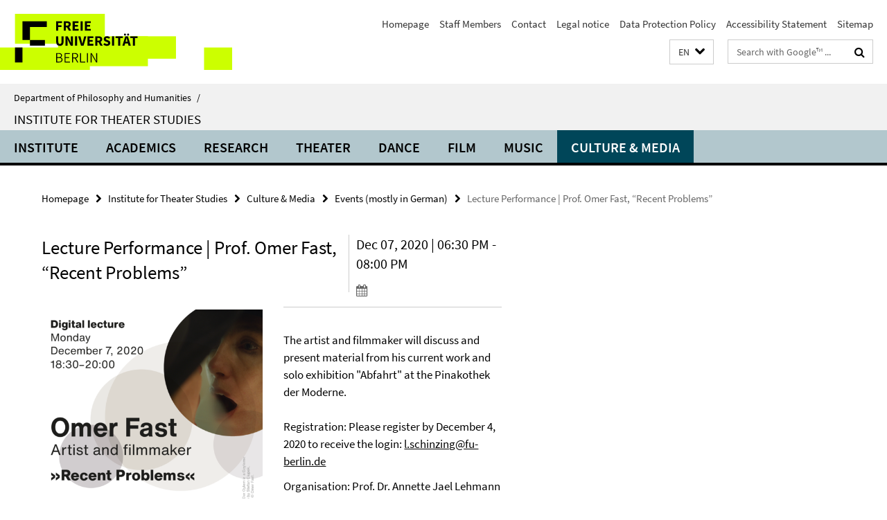

--- FILE ---
content_type: text/html; charset=utf-8
request_url: https://www.geisteswissenschaften.fu-berlin.de/en/we07/kultur-medien/veranstaltungen/Lecture-Performance-Omer-Fast.html
body_size: 7307
content:
<!DOCTYPE html><!-- rendered 2026-01-20 21:33:23 (UTC) --><html class="ltr" lang="en"><head><title>Lecture Performance | Prof. Omer Fast, “Recent Problems” • Institute for Theater Studies • Department of Philosophy and Humanities</title><!-- BEGIN Fragment default/26011920/views/head_meta/135547924/1692870446?230346:1823 -->
<meta charset="utf-8" /><meta content="IE=edge" http-equiv="X-UA-Compatible" /><meta content="width=device-width, initial-scale=1.0" name="viewport" /><meta content="authenticity_token" name="csrf-param" />
<meta content="Rg+Nxiv4oiabx7byjM5V5+yEq8Bc8Qs7Y+abV4ih/2A=" name="csrf-token" /><meta content="Lecture Performance | Prof. Omer Fast, “Recent Problems”" property="og:title" /><meta content="website" property="og:type" /><meta content="https://www.geisteswissenschaften.fu-berlin.de/en/we07/kultur-medien/veranstaltungen/Lecture-Performance-Omer-Fast.html" property="og:url" /><meta content="https://www.geisteswissenschaften.fu-berlin.de/en/we07/_fotos_bilder/veranstaltungen/kultur-medien/Omer-Fast-Lecture-performance-flyer.png?width=250" property="og:image" /><meta content="index,follow" name="robots" /><meta content="2020-10-23" name="dc.date" /><meta content="Lecture Performance | Prof. Omer Fast, “Recent Problems”" name="dc.name" /><meta content="DE-BE" name="geo.region" /><meta content="Berlin" name="geo.placename" /><meta content="52.448131;13.286102" name="geo.position" /><link href="https://www.geisteswissenschaften.fu-berlin.de/en/we07/kultur-medien/veranstaltungen/Lecture-Performance-Omer-Fast.html" rel="canonical" /><!-- BEGIN Fragment default/26011920/views/favicon/20598657/1761554034?133218:72019 -->
<link href="/assets/default2/favicon-12a6f1b0e53f527326498a6bfd4c3abd.ico" rel="shortcut icon" /><!-- END Fragment default/26011920/views/favicon/20598657/1761554034?133218:72019 -->
<!-- BEGIN Fragment default/26011920/head/rss/false/20649951/1753166668?040637:22003 -->
<!-- END Fragment default/26011920/head/rss/false/20649951/1753166668?040637:22003 -->
<!-- END Fragment default/26011920/views/head_meta/135547924/1692870446?230346:1823 -->
<!-- BEGIN Fragment default/26011920/head/assets/20598657/1761554034/?213144:86400 -->
<link href="/assets/default2/geisteswissenschaften_application-part-1-841e7928a8.css" media="all" rel="stylesheet" type="text/css" /><link href="/assets/default2/geisteswissenschaften_application-part-2-2623053e39.css" media="all" rel="stylesheet" type="text/css" /><script src="/assets/default2/application-781670a880dd5cd1754f30fcf22929cb.js" type="text/javascript"></script><!--[if lt IE 9]><script src="/assets/default2/html5shiv-d11feba7bd03bd542f45c2943ca21fed.js" type="text/javascript"></script><script src="/assets/default2/respond.min-31225ade11a162d40577719d9a33d3ee.js" type="text/javascript"></script><![endif]--><meta content="Rails Connector for Infopark CMS Fiona by Infopark AG (www.infopark.de); Version 6.8.2.36.82613853" name="generator" /><!-- END Fragment default/26011920/head/assets/20598657/1761554034/?213144:86400 -->
</head><body class="site-we07 layout-size-L"><div class="debug page" data-current-path="/en/we07/kultur-medien/veranstaltungen/Lecture-Performance-Omer-Fast/"><a class="sr-only" href="#content">Springe direkt zu Inhalt </a><div class="horizontal-bg-container-header nocontent"><div class="container container-header"><header><!-- BEGIN Fragment default/26011920/header-part-1/135511443/1729764416/?213632:86400 -->
<a accesskey="O" id="seitenanfang"></a><a accesskey="H" href="https://www.fu-berlin.de/" hreflang="" id="fu-logo-link" title="Zur Startseite der Freien Universität Berlin"><svg id="fu-logo" version="1.1" viewBox="0 0 775 187.5" x="0" y="0"><defs><g id="fu-logo-elements"><g><polygon points="75 25 156.3 25 156.3 43.8 100 43.8 100 87.5 75 87.5 75 25"></polygon><polygon points="100 87.5 150 87.5 150 106.3 100 106.3 100 87.5"></polygon><polygon points="50 112.5 75 112.5 75 162.5 50 162.5 50 112.5"></polygon></g><g><path d="M187.5,25h19.7v5.9h-12.7v7.2h10.8v5.9h-10.8v12.2h-7.1V25z"></path><path d="M237.7,56.3l-7.1-12.5c3.3-1.5,5.6-4.4,5.6-9c0-7.4-5.4-9.7-12.1-9.7h-11.3v31.3h7.1V45h3.9l6,11.2H237.7z M219.9,30.6 h3.6c3.7,0,5.7,1,5.7,4.1c0,3.1-2,4.7-5.7,4.7h-3.6V30.6z"></path><path d="M242.5,25h19.6v5.9h-12.5v6.3h10.7v5.9h-10.7v7.2h13v5.9h-20.1V25z"></path><path d="M269,25h7.1v31.3H269V25z"></path><path d="M283.2,25h19.6v5.9h-12.5v6.3h10.7v5.9h-10.7v7.2h13v5.9h-20.1V25z"></path></g><g><path d="M427.8,72.7c2,0,3.4-1.4,3.4-3.4c0-1.9-1.4-3.4-3.4-3.4c-2,0-3.4,1.4-3.4,3.4C424.4,71.3,425.8,72.7,427.8,72.7z"></path><path d="M417.2,72.7c2,0,3.4-1.4,3.4-3.4c0-1.9-1.4-3.4-3.4-3.4c-2,0-3.4,1.4-3.4,3.4C413.8,71.3,415.2,72.7,417.2,72.7z"></path><path d="M187.5,91.8V75h7.1v17.5c0,6.1,1.9,8.2,5.4,8.2c3.5,0,5.5-2.1,5.5-8.2V75h6.8v16.8c0,10.5-4.3,15.1-12.3,15.1 C191.9,106.9,187.5,102.3,187.5,91.8z"></path><path d="M218.8,75h7.2l8.2,15.5l3.1,6.9h0.2c-0.3-3.3-0.9-7.7-0.9-11.4V75h6.7v31.3h-7.2L228,90.7l-3.1-6.8h-0.2 c0.3,3.4,0.9,7.6,0.9,11.3v11.1h-6.7V75z"></path><path d="M250.4,75h7.1v31.3h-7.1V75z"></path><path d="M261,75h7.5l3.8,14.6c0.9,3.4,1.6,6.6,2.5,10h0.2c0.9-3.4,1.6-6.6,2.5-10l3.7-14.6h7.2l-9.4,31.3h-8.5L261,75z"></path><path d="M291.9,75h19.6V81h-12.5v6.3h10.7v5.9h-10.7v7.2h13v5.9h-20.1V75z"></path><path d="M342.8,106.3l-7.1-12.5c3.3-1.5,5.6-4.4,5.6-9c0-7.4-5.4-9.7-12.1-9.7H318v31.3h7.1V95.1h3.9l6,11.2H342.8z M325.1,80.7 h3.6c3.7,0,5.7,1,5.7,4.1c0,3.1-2,4.7-5.7,4.7h-3.6V80.7z"></path><path d="M344.9,102.4l4.1-4.8c2.2,1.9,5.1,3.3,7.7,3.3c2.9,0,4.4-1.2,4.4-3c0-2-1.8-2.6-4.5-3.7l-4.1-1.7c-3.2-1.3-6.3-4-6.3-8.5 c0-5.2,4.6-9.3,11.1-9.3c3.6,0,7.4,1.4,10.1,4.1l-3.6,4.5c-2.1-1.6-4-2.4-6.5-2.4c-2.4,0-4,1-4,2.8c0,1.9,2,2.6,4.8,3.7l4,1.6 c3.8,1.5,6.2,4.1,6.2,8.5c0,5.2-4.3,9.7-11.8,9.7C352.4,106.9,348.1,105.3,344.9,102.4z"></path><path d="M373.9,75h7.1v31.3h-7.1V75z"></path><path d="M394.4,81h-8.6V75H410V81h-8.6v25.3h-7.1V81z"></path><path d="M429.2,106.3h7.5L426.9,75h-8.5l-9.8,31.3h7.2l1.9-7.4h9.5L429.2,106.3z M419.2,93.4l0.8-2.9c0.9-3.1,1.7-6.8,2.5-10.1 h0.2c0.8,3.3,1.7,7,2.5,10.1l0.7,2.9H419.2z"></path><path d="M443.6,81h-8.6V75h24.3V81h-8.6v25.3h-7.1V81z"></path></g><g><path d="M187.5,131.2h8.9c6.3,0,10.6,2.2,10.6,7.6c0,3.2-1.7,5.8-4.7,6.8v0.2c3.9,0.7,6.5,3.2,6.5,7.5c0,6.1-4.7,9.1-11.7,9.1 h-9.6V131.2z M195.7,144.7c5.8,0,8.1-2.1,8.1-5.5c0-3.9-2.7-5.4-7.9-5.4h-5.1v10.9H195.7z M196.5,159.9c5.7,0,9.1-2.1,9.1-6.6 c0-4.1-3.3-6-9.1-6h-5.8v12.6H196.5z"></path><path d="M215.5,131.2h17.6v2.8h-14.4v10.6h12.1v2.8h-12.1v12.3h14.9v2.8h-18.1V131.2z"></path><path d="M261.5,162.5l-8.2-14c4.5-0.9,7.4-3.8,7.4-8.7c0-6.3-4.4-8.6-10.7-8.6h-9.4v31.3h3.3v-13.7h6l7.9,13.7H261.5z M243.8,133.9h5.6c5.1,0,8,1.6,8,5.9c0,4.3-2.8,6.3-8,6.3h-5.6V133.9z"></path><path d="M267.4,131.2h3.3v28.5h13.9v2.8h-17.2V131.2z"></path><path d="M290.3,131.2h3.3v31.3h-3.3V131.2z"></path><path d="M302.6,131.2h3.4l12,20.6l3.4,6.4h0.2c-0.2-3.1-0.4-6.4-0.4-9.6v-17.4h3.1v31.3H321l-12-20.6l-3.4-6.4h-0.2 c0.2,3.1,0.4,6.2,0.4,9.4v17.6h-3.1V131.2z"></path></g></g></defs><g id="fu-logo-rects"></g><use x="0" xlink:href="#fu-logo-elements" y="0"></use></svg></a><script>"use strict";var svgFLogoObj = document.getElementById("fu-logo");var rectsContainer = svgFLogoObj.getElementById("fu-logo-rects");var svgns = "http://www.w3.org/2000/svg";var xlinkns = "http://www.w3.org/1999/xlink";function createRect(xPos, yPos) {  var rectWidth = ["300", "200", "150"];  var rectHeight = ["75", "100", "150"];  var rectXOffset = ["0", "100", "50"];  var rectYOffset = ["0", "75", "150"];  var x = rectXOffset[getRandomIntInclusive(0, 2)];  var y = rectYOffset[getRandomIntInclusive(0, 2)];  if (xPos == "1") {    x = x;  }  if (xPos == "2") {    x = +x + 193.75;  }  if (xPos == "3") {    x = +x + 387.5;  }  if (xPos == "4") {    x = +x + 581.25;  }  if (yPos == "1") {    y = y;  }  if (yPos == "2") {    y = +y + 112.5;  }  var cssClasses = "rectangle";  var rectColor = "#CCFF00";  var style = "fill: ".concat(rectColor, ";");  var rect = document.createElementNS(svgns, "rect");  rect.setAttribute("x", x);  rect.setAttribute("y", y);  rect.setAttribute("width", rectWidth[getRandomIntInclusive(0, 2)]);  rect.setAttribute("height", rectHeight[getRandomIntInclusive(0, 2)]);  rect.setAttribute("class", cssClasses);  rect.setAttribute("style", style);  rectsContainer.appendChild(rect);}function getRandomIntInclusive(min, max) {  min = Math.ceil(min);  max = Math.floor(max);  return Math.floor(Math.random() * (max - min + 1)) + min;}function makeGrid() {  for (var i = 1; i < 17; i = i + 1) {    if (i == "1") {      createRect("1", "1");    }    if (i == "2") {      createRect("2", "1");    }    if (i == "3") {      createRect("3", "1");    }    if (i == "5") {      createRect("1", "2");    }    if (i == "6") {      createRect("2", "2");    }    if (i == "7") {      createRect("3", "2");    }    if (i == "8") {      createRect("4", "2");    }  }}makeGrid();</script><a accesskey="H" href="https://www.fu-berlin.de/" hreflang="" id="fu-label-link" title="Zur Startseite der Freien Universität Berlin"><div id="fu-label-wrapper"><svg id="fu-label" version="1.1" viewBox="0 0 50 50" x="0" y="0"><defs><g id="fu-label-elements"><rect height="50" id="fu-label-bg" width="50"></rect><g><polygon points="19.17 10.75 36.01 10.75 36.01 14.65 24.35 14.65 24.35 23.71 19.17 23.71 19.17 10.75"></polygon><polygon points="24.35 23.71 34.71 23.71 34.71 27.6 24.35 27.6 24.35 23.71"></polygon><polygon points="13.99 28.88 19.17 28.88 19.17 39.25 13.99 39.25 13.99 28.88"></polygon></g></g></defs><use x="0" xlink:href="#fu-label-elements" y="0"></use></svg></div><div id="fu-label-text">Freie Universität Berlin</div></a><h1 class="hide">Department of Philosophy and Humanities</h1><hr class="hide" /><h2 class="sr-only">Service Navigation</h2><ul class="top-nav no-print"><li><a href="/en/index.html" rel="index" title="To the Homepage of: Department of Philosophy and Humanities">Homepage</a></li><li><a href="/en/we07/institut/alle-mitarbeiter_innen/index.html" title="Overview of all staff members at the Institute for Theater Studies">Staff Members</a></li><li><a href="/en/we07/institut/institutsverwaltung_administration/index.html" title="Institute for Theater Studies">Contact</a></li><li><a href="/en/we07/institut/impressum/index.html" title="Impressum gem. § 5 Telemediengesetz (TMG)">Legal notice</a></li><li><a href="https://www.fu-berlin.de/$REDIRECTS/privacy-policy.html" title="">Data Protection Policy</a></li><li><a href="https://www.fu-berlin.de/$REDIRECTS/accessibility.html" title="">Accessibility Statement</a></li><li><a href="/en/we07/sitemap/index.html" title="">Sitemap</a></li></ul><!-- END Fragment default/26011920/header-part-1/135511443/1729764416/?213632:86400 -->
<a class="services-menu-icon no-print"><div class="icon-close icon-cds icon-cds-wrong" style="display: none;"></div><div class="icon-menu"><div class="dot"></div><div class="dot"></div><div class="dot"></div></div></a><div class="services-search-icon no-print"><div class="icon-close icon-cds icon-cds-wrong" style="display: none;"></div><div class="icon-search fa fa-search"></div></div><div class="services no-print"><!-- BEGIN Fragment default/26011920/header/languages/135511443/1729764416/?225039:4027 -->
<div class="services-language dropdown"><div aria-haspopup="listbox" aria-label="Sprache auswählen" class="services-dropdown-button btn btn-default" id="lang" role="button"><span aria-label="English">EN</span><div class="services-dropdown-button-icon"><div class="fa fa-chevron-down services-dropdown-button-icon-open"></div><div class="fa fa-chevron-up services-dropdown-button-icon-close"></div></div></div><ul class="dropdown-menu dropdown-menu-right" role="listbox" tabindex="-1"><li role="option"><a class="fub-language-version" data-locale="de" href="#" hreflang="de" lang="de" title="Deutschsprachige Version">DE: Deutsch</a></li><li aria-disabled="true" aria-selected="true" class="disabled" role="option"><a href="#" lang="en" title="This page is an English version">EN: English</a></li></ul></div><!-- END Fragment default/26011920/header/languages/135511443/1729764416/?225039:4027 -->
<!-- BEGIN Fragment default/26011920/header-part-2/135511443/1729764416/?213632:86400 -->
<div class="services-search"><form action="/en/we07/_search/index.html" class="fub-google-search-form" id="search-form" method="get" role="search"><input name="ie" type="hidden" value="UTF-8" /><label class="search-label" for="search-input">Search terms</label><input autocomplete="off" class="search-input" id="search-input" name="q" placeholder="Search with Google™ ..." title="Please enter search term here" type="text" /><button class="search-button" id="search_button" title="Search with Google™ ..." type="submit"><i class="fa fa-search"></i></button></form><div class="search-privacy-link"><a href="http://www.fu-berlin.de/en/redaktion/impressum/datenschutzhinweise#faq_06_externe_suche" title="Information about data transfer when using Google Search™">Information about data transfer when using Google Search™</a></div></div><!-- END Fragment default/26011920/header-part-2/135511443/1729764416/?213632:86400 -->
</div></header></div></div><div class="horizontal-bg-container-identity nocontent"><div class="container container-identity"><div class="identity closed"><i class="identity-text-parent-icon-close fa fa-angle-up no-print"></i><i class="identity-text-parent-icon-open fa fa-angle-down no-print"></i><div class="identity-text-parent no-print"><a class="identity-text-parent-first" href="/en/index.html" rel="index" title="To the Homepage of: ">Department of Philosophy and Humanities<span class="identity-text-separator">/</span></a></div><h2 class="identity-text-main"><a href="/en/we07/index.html" title="To the Homepage of:  Institute for Theater Studies">Institute for Theater Studies</a></h2></div></div></div><!-- BEGIN Fragment default/26011920/navbar-wrapper-ajax/0/135511443/1729764416/?233255:3600 -->
<div class="navbar-wrapper cms-box-ajax-content" data-ajax-url="/en/we07/index.html?comp=navbar&amp;irq=1&amp;pm=0"><nav class="main-nav-container no-print" style=""><div class="container main-nav-container-inner"><div class="main-nav-scroll-buttons" style="display:none"><div id="main-nav-btn-scroll-left" role="button"><div class="fa fa-angle-left"></div></div><div id="main-nav-btn-scroll-right" role="button"><div class="fa fa-angle-right"></div></div></div><div class="main-nav-toggle"><span class="main-nav-toggle-text">Menu</span><span class="main-nav-toggle-icon"><span class="line"></span><span class="line"></span><span class="line"></span></span></div><ul class="main-nav level-1" id="fub-main-nav"><li class="main-nav-item level-1 has-children" data-index="0" data-menu-item-path="#" data-menu-shortened="0"><a class="main-nav-item-link level-1" href="#" title="loading...">Institute</a><div class="icon-has-children"><div class="fa fa-angle-right"></div><div class="fa fa-angle-down"></div><div class="fa fa-angle-up"></div></div><div class="container main-nav-parent level-2" style="display:none"><p style="margin: 20px;">loading... </p></div></li><li class="main-nav-item level-1 has-children" data-index="1" data-menu-item-path="#" data-menu-shortened="0"><a class="main-nav-item-link level-1" href="#" title="loading...">Academics</a><div class="icon-has-children"><div class="fa fa-angle-right"></div><div class="fa fa-angle-down"></div><div class="fa fa-angle-up"></div></div><div class="container main-nav-parent level-2" style="display:none"><p style="margin: 20px;">loading... </p></div></li><li class="main-nav-item level-1 has-children" data-index="2" data-menu-item-path="#" data-menu-shortened="0"><a class="main-nav-item-link level-1" href="#" title="loading...">Research</a><div class="icon-has-children"><div class="fa fa-angle-right"></div><div class="fa fa-angle-down"></div><div class="fa fa-angle-up"></div></div><div class="container main-nav-parent level-2" style="display:none"><p style="margin: 20px;">loading... </p></div></li><li class="main-nav-item level-1 has-children" data-index="3" data-menu-item-path="#" data-menu-shortened="0"><a class="main-nav-item-link level-1" href="#" title="loading...">Theater</a><div class="icon-has-children"><div class="fa fa-angle-right"></div><div class="fa fa-angle-down"></div><div class="fa fa-angle-up"></div></div><div class="container main-nav-parent level-2" style="display:none"><p style="margin: 20px;">loading... </p></div></li><li class="main-nav-item level-1 has-children" data-index="4" data-menu-item-path="#" data-menu-shortened="0"><a class="main-nav-item-link level-1" href="#" title="loading...">Dance</a><div class="icon-has-children"><div class="fa fa-angle-right"></div><div class="fa fa-angle-down"></div><div class="fa fa-angle-up"></div></div><div class="container main-nav-parent level-2" style="display:none"><p style="margin: 20px;">loading... </p></div></li><li class="main-nav-item level-1 has-children" data-index="5" data-menu-item-path="#" data-menu-shortened="0"><a class="main-nav-item-link level-1" href="#" title="loading...">Film</a><div class="icon-has-children"><div class="fa fa-angle-right"></div><div class="fa fa-angle-down"></div><div class="fa fa-angle-up"></div></div><div class="container main-nav-parent level-2" style="display:none"><p style="margin: 20px;">loading... </p></div></li><li class="main-nav-item level-1 has-children" data-index="6" data-menu-item-path="#" data-menu-shortened="0"><a class="main-nav-item-link level-1" href="#" title="loading...">Music</a><div class="icon-has-children"><div class="fa fa-angle-right"></div><div class="fa fa-angle-down"></div><div class="fa fa-angle-up"></div></div><div class="container main-nav-parent level-2" style="display:none"><p style="margin: 20px;">loading... </p></div></li><li class="main-nav-item level-1 has-children" data-index="7" data-menu-item-path="#" data-menu-shortened="0"><a class="main-nav-item-link level-1" href="#" title="loading...">Culture &amp; Media</a><div class="icon-has-children"><div class="fa fa-angle-right"></div><div class="fa fa-angle-down"></div><div class="fa fa-angle-up"></div></div><div class="container main-nav-parent level-2" style="display:none"><p style="margin: 20px;">loading... </p></div></li></ul></div><div class="main-nav-flyout-global"><div class="container"></div><button id="main-nav-btn-flyout-close" type="button"><div id="main-nav-btn-flyout-close-container"><i class="fa fa-angle-up"></i></div></button></div></nav></div><script type="text/javascript">$(document).ready(function () { Luise.Navigation.init(); });</script><!-- END Fragment default/26011920/navbar-wrapper-ajax/0/135511443/1729764416/?233255:3600 -->
<div class="content-wrapper main horizontal-bg-container-main"><div class="container breadcrumbs-container nocontent"><div class="row"><div class="col-xs-12"><div class="box breadcrumbs no-print"><p class="hide">Path Navigation</p><ul class="fu-breadcrumb"><li><a href="/en/index.html">Homepage</a><i class="fa fa-chevron-right"></i></li><li><a href="/en/we07/index.html">Institute for Theater Studies</a><i class="fa fa-chevron-right"></i></li><li><a href="/en/we07/kultur-medien/index.html">Culture &amp; Media</a><i class="fa fa-chevron-right"></i></li><li><a href="/en/we07/kultur-medien/veranstaltungen/index.html">Events (mostly in German)</a><i class="fa fa-chevron-right"></i></li><li class="active">Lecture Performance | Prof. Omer Fast, “Recent Problems”</li></ul></div></div></div></div><div class="container"><div class="row"><main class="col-m-7 print-full-width"><!--skiplink anchor: content--><div class="fub-content fub-fu_termin_dok"><a id="content"></a><div class="box box-event-doc"><div class="box-event-doc-header row"><div class="box-event-doc-header-title col-m-8"><h1 class="box-event-doc-title">Lecture Performance | Prof. Omer Fast, “Recent Problems”</h1></div><div class="box-event-doc-header-date col-m-4">Dec 07, 2020 | 06:30 PM - 08:00 PM<a class="box-event-doc-header-cal" href="https://www.geisteswissenschaften.fu-berlin.de/en/we07/kultur-medien/veranstaltungen/Lecture-Performance-Omer-Fast.ics?format=ics" title="Termin abonnieren / Download als ics-Datei"><i class="fa fa-calendar"></i></a></div></div><!-- BEGIN Fragment default/26011920/content_media/135547924/1692870446/135547924/1692870446/?224324:601 -->
<div class="icaption-left-container-s2"><figure class="icaption-left-s2" data-debug-style="5"><div class="icaption-image"><a href="/en/we07/_fotos_bilder/veranstaltungen/kultur-medien/Omer-Fast-Lecture-performance-flyer.png?html=1&amp;locale=en&amp;ref=135547924" rel="nofollow" title="Show large image"><picture data-colspan="7" data-image-max-width="" data-image-size="M"><source data-screen-size='xl' srcset='/en/we07/_fotos_bilder/veranstaltungen/kultur-medien/Omer-Fast-Lecture-performance-flyer.png?width=500 1x, /en/we07/_fotos_bilder/veranstaltungen/kultur-medien/Omer-Fast-Lecture-performance-flyer.png?width=1000 2x, /en/we07/_fotos_bilder/veranstaltungen/kultur-medien/Omer-Fast-Lecture-performance-flyer.png?width=2000 3x' media='(min-width: 1200px)' ><source data-screen-size='l' srcset='/en/we07/_fotos_bilder/veranstaltungen/kultur-medien/Omer-Fast-Lecture-performance-flyer.png?width=350 1x, /en/we07/_fotos_bilder/veranstaltungen/kultur-medien/Omer-Fast-Lecture-performance-flyer.png?width=700 2x, /en/we07/_fotos_bilder/veranstaltungen/kultur-medien/Omer-Fast-Lecture-performance-flyer.png?width=1300 3x' media='(min-width: 990px)' ><source data-screen-size='m' srcset='/en/we07/_fotos_bilder/veranstaltungen/kultur-medien/Omer-Fast-Lecture-performance-flyer.png?width=350 1x, /en/we07/_fotos_bilder/veranstaltungen/kultur-medien/Omer-Fast-Lecture-performance-flyer.png?width=700 2x, /en/we07/_fotos_bilder/veranstaltungen/kultur-medien/Omer-Fast-Lecture-performance-flyer.png?width=1300 3x' media='(min-width: 768px)' ><source data-screen-size='s' srcset='/en/we07/_fotos_bilder/veranstaltungen/kultur-medien/Omer-Fast-Lecture-performance-flyer.png?width=350 1x, /en/we07/_fotos_bilder/veranstaltungen/kultur-medien/Omer-Fast-Lecture-performance-flyer.png?width=700 2x, /en/we07/_fotos_bilder/veranstaltungen/kultur-medien/Omer-Fast-Lecture-performance-flyer.png?width=1300 3x' media='(min-width: 520px)' ><source data-screen-size='xs' srcset='/en/we07/_fotos_bilder/veranstaltungen/kultur-medien/Omer-Fast-Lecture-performance-flyer.png?width=250 1x, /en/we07/_fotos_bilder/veranstaltungen/kultur-medien/Omer-Fast-Lecture-performance-flyer.png?width=500 2x, /en/we07/_fotos_bilder/veranstaltungen/kultur-medien/Omer-Fast-Lecture-performance-flyer.png?width=1000 3x' ><img alt="Omer Fast lecture performance flyer" class="figure-img" data-image-obj-id="135515529" src="/en/we07/_fotos_bilder/veranstaltungen/kultur-medien/Omer-Fast-Lecture-performance-flyer.png?width=500" style="width:100%;" /></picture></a></div><figcaption><p class="mark-6 icaption-caption" id="caption_135515529"><span aria-label="Image: "></span><span class="icaption-caption-title">Omer Fast lecture performance flyer</span></p></figcaption></figure></div><div class="editor-content box-event-doc-abstract"><hr />
<p><br />The artist and filmmaker will discuss and present material from his current work and solo exhibition "Abfahrt" at the Pinakothek der Moderne.<br /><br /> Registration: Please register by December 4, 2020 to receive the login: <a href="mailto: l.schinzing@fu-berlin.de">l.schinzing@fu-berlin.de </a></p></div><!-- END Fragment default/26011920/content_media/135547924/1692870446/135547924/1692870446/?224324:601 -->
<div class="editor-content "><p>Organisation: Prof. Dr. Annette Jael Lehmann and Dr. Anna-Lena Werner <br />A collaboration of: Cluster of Excellence »Temporal Communities: Doing Literature in a Global Perspective« (Freie Universität Berlin) and the Institute for Theatre Studies, Seminar for Culture and Media (Freie Universität Berlin)</p></div><a></a><h3 class="box-event-doc-label">Time &amp; Location</h3><p class="box-event-doc-date">Dec 07, 2020 | 06:30 PM - 08:00 PM</p><p class="box-event-doc-location">Online</p></div><noscript><div class="warning_box"><em class="mark-4">Please enable JavaScript in Your browser.</em></div></noscript></div></main><!-- BEGIN Fragment default/26011920/sidebar_subtree/135545892/1692793590/?223539:1801 -->
<!-- END Fragment default/26011920/sidebar_subtree/135545892/1692793590/?223539:1801 -->
</div></div></div><!-- BEGIN Fragment default/26011920/footer/banners/135511443/1729764416/?223632:3600 -->
<!-- END Fragment default/26011920/footer/banners/135511443/1729764416/?223632:3600 -->
<div class="horizontal-bg-container-footer no-print nocontent"><footer><div class="container container-footer"><div class="row"><!-- BEGIN Fragment default/26011920/footer/col-1/135511443/1729764416/?233256:3600 -->
<div class="col-m-6 col-l-3"><div class="box"><h3 class="footer-section-headline">Institute of Theater Studies</h3><ul class="footer-section-list fa-ul"><li><a href="/en/we07/institut/index.html" target="_self"><i class="fa fa-li fa-chevron-right"></i>Institute</a></li><li><a href="/en/we07/studium/index.html" target="_self"><i class="fa fa-li fa-chevron-right"></i>Academics</a></li><li><a href="/en/we07/forschung/index.html" target="_self"><i class="fa fa-li fa-chevron-right"></i>Research</a></li><li><a href="/en/we07/theater-tanz/index.html" target="_self"><i class="fa fa-li fa-chevron-right"></i>Theater</a></li><li><a href="/en/we07/film/index.html" target="_self"><i class="fa fa-li fa-chevron-right"></i>Film</a></li><li><a href="/en/we07/musik/index.html" target="_self"><i class="fa fa-li fa-chevron-right"></i>Music</a></li><li><a href="/en/we07/kultur-medien/index.html" target="_self"><i class="fa fa-li fa-chevron-right"></i>Culture &amp; Media</a></li></ul></div></div><!-- END Fragment default/26011920/footer/col-1/135511443/1729764416/?233256:3600 -->
<!-- BEGIN Fragment default/26011920/footer/col-2/135511443/1729764416/?233256:3600 -->
<div class="col-m-6 col-l-3"><div class="box"><h3 class="footer-section-headline">Service Navigation</h3><ul class="footer-section-list fa-ul"><li><a href="/en/index.html" rel="index" title="To the Homepage of: Department of Philosophy and Humanities"><i class="fa fa-li fa-chevron-right"></i>Homepage</a></li><li><a href="/en/we07/institut/alle-mitarbeiter_innen/index.html" title="Overview of all staff members at the Institute for Theater Studies"><i class="fa fa-li fa-chevron-right"></i>Staff Members</a></li><li><a href="/en/we07/institut/institutsverwaltung_administration/index.html" title="Institute for Theater Studies"><i class="fa fa-li fa-chevron-right"></i>Contact</a></li><li><a href="/en/we07/institut/impressum/index.html" title="Impressum gem. § 5 Telemediengesetz (TMG)"><i class="fa fa-li fa-chevron-right"></i>Legal notice</a></li><li><a href="https://www.fu-berlin.de/$REDIRECTS/privacy-policy.html" title=""><i class="fa fa-li fa-chevron-right"></i>Data Protection Policy</a></li><li><a href="https://www.fu-berlin.de/$REDIRECTS/accessibility.html" title=""><i class="fa fa-li fa-chevron-right"></i>Accessibility Statement</a></li><li><a href="/en/we07/sitemap/index.html" title=""><i class="fa fa-li fa-chevron-right"></i>Sitemap</a></li></ul></div></div><!-- END Fragment default/26011920/footer/col-2/135511443/1729764416/?233256:3600 -->
<div class="clearfix visible-m"></div><div class="col-m-6 col-l-3"><div class="box"><h3 class="footer-section-headline">This Page</h3><ul class="footer-section-list fa-ul"><li><a href="#" onclick="javascript:self.print();return false;" rel="alternate" role="button" title="Print this page"><i class="fa fa-li fa-chevron-right"></i>Print</a></li><!-- BEGIN Fragment default/26011920/footer/col-4.rss/135511443/1729764416/?233256:3600 -->
<!-- END Fragment default/26011920/footer/col-4.rss/135511443/1729764416/?233256:3600 -->
<li><a href="mailto:webteam@theater.fu-berlin.de?subject=Webteam%20Feedback%20/www.geisteswissenschaften.fu-berlin.de/en/we07/kultur-medien/veranstaltungen/Lecture-Performance-Omer-Fast.html"><i class="fa fa-li fa-chevron-right"></i>Feedback</a></li><!-- BEGIN Fragment default/26011920/footer/col-4.languages/135511443/1729764416/?233256:3600 -->
<li><a class="fub-language-version" data-locale="en" href="/en/we07/index.html?irq=0&amp;next=de" hreflang="de" lang="de" title="Deutschsprachige Version"><i class="fa fa-li fa-chevron-right"></i>Deutsch</a></li><!-- END Fragment default/26011920/footer/col-4.languages/135511443/1729764416/?233256:3600 -->
</ul></div></div></div></div><div class="container container-seal"><div class="row"><div class="col-xs-12"><img alt="The Seal of the Freie Universität Berlin" id="fu-seal" src="/assets/default2/fu-siegel-web-schwarz-684a4d11be3c3400d8906a344a77c9a4.png" /><div id="fu-seal-description">The Latin words veritas, justitia, and libertas, which frame the seal of Freie Universität Berlin, stand for the values that have defined the academic ethos of Freie Universität since its founding in December 1948.</div></div></div></div></footer></div><script src="/assets/default2/henry-55a2f6b1df7f8729fca2d550689240e9.js" type="text/javascript"></script></div></body></html>

--- FILE ---
content_type: text/html; charset=utf-8
request_url: https://www.geisteswissenschaften.fu-berlin.de/en/we07/index.html?comp=navbar&irq=1&pm=0
body_size: 2687
content:
<!-- BEGIN Fragment default/26011920/navbar-wrapper/135511443/1729764416/?225723:1800 -->
<!-- BEGIN Fragment default/26011920/navbar/c28e98d73dc91a3b0f13ca573a44df0cb0aa0f8c/?171415:86400 -->
<nav class="main-nav-container no-print nocontent" style="display: none;"><div class="container main-nav-container-inner"><div class="main-nav-scroll-buttons" style="display:none"><div id="main-nav-btn-scroll-left" role="button"><div class="fa fa-angle-left"></div></div><div id="main-nav-btn-scroll-right" role="button"><div class="fa fa-angle-right"></div></div></div><div class="main-nav-toggle"><span class="main-nav-toggle-text">Menu</span><span class="main-nav-toggle-icon"><span class="line"></span><span class="line"></span><span class="line"></span></span></div><ul class="main-nav level-1" id="fub-main-nav"><li class="main-nav-item level-1 has-children" data-index="0" data-menu-item-path="/en/we07/institut" data-menu-shortened="0" id="main-nav-item-institut"><a class="main-nav-item-link level-1" href="/en/we07/institut/index.html">Institute</a><div class="icon-has-children"><div class="fa fa-angle-right"></div><div class="fa fa-angle-down"></div><div class="fa fa-angle-up"></div></div><div class="container main-nav-parent level-2" style="display:none"><a class="main-nav-item-link level-1" href="/en/we07/institut/index.html"><span>Overview Institute</span></a></div><ul class="main-nav level-2"><li class="main-nav-item level-2 " data-menu-item-path="/en/we07/institut/institutsverwaltung_administration"><a class="main-nav-item-link level-2" href="/en/we07/institut/institutsverwaltung_administration/index.html">Institute Administration &amp; Professors&#39; Offices</a></li><li class="main-nav-item level-2 " data-menu-item-path="/en/we07/institut/alle-mitarbeiter_innen"><a class="main-nav-item-link level-2" href="/en/we07/institut/alle-mitarbeiter_innen/index.html">Staff Members</a></li><li class="main-nav-item level-2 " data-menu-item-path="/en/we07/institut/bibliothek"><a class="main-nav-item-link level-2" href="/en/we07/institut/bibliothek/index.html">Library of the Institute for Theater Studies</a></li><li class="main-nav-item level-2 " data-menu-item-path="/en/we07/institut/theaterhistorische_sammlungen"><a class="main-nav-item-link level-2" href="/en/we07/institut/theaterhistorische_sammlungen/index.html">Theater History Collections</a></li><li class="main-nav-item level-2 " data-menu-item-path="/en/we07/institut/medienlabor_medienarchiv"><a class="main-nav-item-link level-2" href="/en/we07/institut/medienlabor_medienarchiv/index.html">Media Lab &amp; Media Archive</a></li><li class="main-nav-item level-2 " data-menu-item-path="/en/we07/institut/service_formulare"><a class="main-nav-item-link level-2" href="/en/we07/institut/service_formulare/index.html">Service &amp; Forms for Staff Members of the Institute</a></li><li class="main-nav-item level-2 " data-menu-item-path="/en/we07/institut/stellenausschreibungen"><a class="main-nav-item-link level-2" href="/en/we07/institut/stellenausschreibungen/index.html">Job Postings</a></li></ul></li><li class="main-nav-item level-1 has-children" data-index="1" data-menu-item-path="/en/we07/studium" data-menu-shortened="0" id="main-nav-item-studium"><a class="main-nav-item-link level-1" href="/en/we07/studium/index.html">Academics</a><div class="icon-has-children"><div class="fa fa-angle-right"></div><div class="fa fa-angle-down"></div><div class="fa fa-angle-up"></div></div><div class="container main-nav-parent level-2" style="display:none"><a class="main-nav-item-link level-1" href="/en/we07/studium/index.html"><span>Overview Academics</span></a></div><ul class="main-nav level-2"><li class="main-nav-item level-2 " data-menu-item-path="/en/we07/studium/studienberatung"><a class="main-nav-item-link level-2" href="/en/we07/studium/studienberatung/index.html">Academic Advising</a></li><li class="main-nav-item level-2 has-children" data-menu-item-path="/en/we07/studium/informationen-studieninteressierte"><a class="main-nav-item-link level-2" href="/en/we07/studium/informationen-studieninteressierte/index.html">Information for Prospective Students</a><div class="icon-has-children"><div class="fa fa-angle-right"></div><div class="fa fa-angle-down"></div><div class="fa fa-angle-up"></div></div><ul class="main-nav level-3"><li class="main-nav-item level-3 " data-menu-item-path="/en/we07/studium/informationen-studieninteressierte/online_studienfachwahl_assistenten"><a class="main-nav-item-link level-3" href="/en/we07/studium/informationen-studieninteressierte/online_studienfachwahl_assistenten/index.html">Online Study-Choice Assistant (OSA)</a></li><li class="main-nav-item level-3 " data-menu-item-path="/en/we07/studium/informationen-studieninteressierte/studiengaenge_ba_ma"><a class="main-nav-item-link level-3" href="/en/we07/studium/informationen-studieninteressierte/studiengaenge_ba_ma/index.html">Degree Programs at the Institute for Theater Studies</a></li><li class="main-nav-item level-3 " data-menu-item-path="/en/we07/studium/informationen-studieninteressierte/absolvent_innen"><a class="main-nav-item-link level-3" href="/en/we07/studium/informationen-studieninteressierte/absolvent_innen/index.html">Career Prospects for Graduates</a></li><li class="main-nav-item level-3 " data-menu-item-path="/en/we07/studium/informationen-studieninteressierte/promotionsstudium"><a class="main-nav-item-link level-3" href="/en/we07/studium/informationen-studieninteressierte/promotionsstudium/index.html">Doctoral Studies</a></li></ul></li><li class="main-nav-item level-2 has-children" data-menu-item-path="/en/we07/studium/informationen-studierende"><a class="main-nav-item-link level-2" href="/en/we07/studium/informationen-studierende/index.html">Information for Students</a><div class="icon-has-children"><div class="fa fa-angle-right"></div><div class="fa fa-angle-down"></div><div class="fa fa-angle-up"></div></div><ul class="main-nav level-3"><li class="main-nav-item level-3 " data-menu-item-path="/en/we07/studium/informationen-studierende/mentoring-programm_studienanfaenger"><a class="main-nav-item-link level-3" href="/en/we07/studium/informationen-studierende/mentoring-programm_studienanfaenger/index.html">Mentoring Program for First-Year Students</a></li><li class="main-nav-item level-3 " data-menu-item-path="/en/we07/studium/informationen-studierende/tutoriumsangebote"><a class="main-nav-item-link level-3" href="/en/we07/studium/informationen-studierende/tutoriumsangebote/index.html">Tutorials &amp; Colloquia</a></li><li class="main-nav-item level-3 " data-menu-item-path="/en/we07/studium/informationen-studierende/studentische_initiativen"><a class="main-nav-item-link level-3" href="/en/we07/studium/informationen-studierende/studentische_initiativen/index.html">Student Initiatives</a></li><li class="main-nav-item level-3 " data-menu-item-path="/en/we07/studium/informationen-studierende/service_formulare_studierende"><a class="main-nav-item-link level-3" href="/en/we07/studium/informationen-studierende/service_formulare_studierende/index.html">Service &amp; Forms for Students</a></li></ul></li><li class="main-nav-item level-2 " data-menu-item-path="/en/we07/studium/studieren_im_ausland"><a class="main-nav-item-link level-2" href="/en/we07/studium/studieren_im_ausland/index.html">Study Abroad / Erasmus+</a></li><li class="main-nav-item level-2 " data-menu-item-path="/en/we07/studium/jobs"><a class="main-nav-item-link level-2" href="/en/we07/studium/jobs/index.html">Student Job Postings</a></li></ul></li><li class="main-nav-item level-1 has-children" data-index="2" data-menu-item-path="/en/we07/forschung" data-menu-shortened="0" id="main-nav-item-forschung"><a class="main-nav-item-link level-1" href="/en/we07/forschung/index.html">Research</a><div class="icon-has-children"><div class="fa fa-angle-right"></div><div class="fa fa-angle-down"></div><div class="fa fa-angle-up"></div></div><div class="container main-nav-parent level-2" style="display:none"><a class="main-nav-item-link level-1" href="/en/we07/forschung/index.html"><span>Overview Research</span></a></div><ul class="main-nav level-2"><li class="main-nav-item level-2 " data-menu-item-path="/en/we07/forschung/forschungsprojekte"><a class="main-nav-item-link level-2" href="/en/we07/forschung/forschungsprojekte/index.html">Research Projects</a></li><li class="main-nav-item level-2 " data-menu-item-path="/en/we07/forschung/veranstaltungen"><a class="main-nav-item-link level-2" href="/en/we07/forschung/veranstaltungen/index.html">Events</a></li><li class="main-nav-item level-2 has-children" data-menu-item-path="/en/we07/forschung/publikationen"><a class="main-nav-item-link level-2" href="/en/we07/forschung/publikationen/index.html">Publications</a><div class="icon-has-children"><div class="fa fa-angle-right"></div><div class="fa fa-angle-down"></div><div class="fa fa-angle-up"></div></div><ul class="main-nav level-3"><li class="main-nav-item level-3 " data-menu-item-path="/en/we07/forschung/publikationen/theaterwissenschaft"><a class="main-nav-item-link level-3" href="/en/we07/forschung/publikationen/theaterwissenschaft/index.html">Theater Studies</a></li><li class="main-nav-item level-3 " data-menu-item-path="/en/we07/forschung/publikationen/tanzwissenschaft"><a class="main-nav-item-link level-3" href="/en/we07/forschung/publikationen/tanzwissenschaft/index.html">Dance Studies</a></li><li class="main-nav-item level-3 " data-menu-item-path="/en/we07/forschung/publikationen/filmwissenschaft"><a class="main-nav-item-link level-3" href="/en/we07/forschung/publikationen/filmwissenschaft/index.html">Film Studies</a></li><li class="main-nav-item level-3 " data-menu-item-path="/en/we07/forschung/publikationen/musikwissenschaft"><a class="main-nav-item-link level-3" href="/en/we07/forschung/publikationen/musikwissenschaft/index.html">Musicology</a></li><li class="main-nav-item level-3 " data-menu-item-path="/en/we07/forschung/publikationen/kultur-und-medienmanagement"><a class="main-nav-item-link level-3" href="/en/we07/forschung/publikationen/kultur-und-medienmanagement/index.html">Culture and Media Management</a></li></ul></li></ul></li><li class="main-nav-item level-1 has-children" data-index="3" data-menu-item-path="/en/we07/theater-tanz" data-menu-shortened="0" id="main-nav-item-theater-tanz"><a class="main-nav-item-link level-1" href="/en/we07/theater-tanz/index.html">Theater</a><div class="icon-has-children"><div class="fa fa-angle-right"></div><div class="fa fa-angle-down"></div><div class="fa fa-angle-up"></div></div><div class="container main-nav-parent level-2" style="display:none"><a class="main-nav-item-link level-1" href="/en/we07/theater-tanz/index.html"><span>Overview Theater</span></a></div><ul class="main-nav level-2"><li class="main-nav-item level-2 has-children" data-menu-item-path="/en/we07/theater-tanz/ba-theaterwissenschaft"><a class="main-nav-item-link level-2" href="/en/we07/theater-tanz/ba-theaterwissenschaft/index.html">B.A. in Theater Studies</a><div class="icon-has-children"><div class="fa fa-angle-right"></div><div class="fa fa-angle-down"></div><div class="fa fa-angle-up"></div></div><ul class="main-nav level-3"><li class="main-nav-item level-3 has-children" data-menu-item-path="/en/we07/theater-tanz/ba-theaterwissenschaft/faqs"><a class="main-nav-item-link level-3" href="/en/we07/theater-tanz/ba-theaterwissenschaft/faqs/index.html">FAQs</a><div class="icon-has-children"><div class="fa fa-angle-right"></div><div class="fa fa-angle-down"></div><div class="fa fa-angle-up"></div></div><ul class="main-nav level-4"><li class="main-nav-item level-4 " data-menu-item-path="/en/we07/theater-tanz/ba-theaterwissenschaft/faqs/00_studienverlauf"><a class="main-nav-item-link level-4" href="/en/we07/theater-tanz/ba-theaterwissenschaft/faqs/00_studienverlauf/index.html">Curriculum</a></li><li class="main-nav-item level-4 " data-menu-item-path="/en/we07/theater-tanz/ba-theaterwissenschaft/faqs/01_pruefungen"><a class="main-nav-item-link level-4" href="/en/we07/theater-tanz/ba-theaterwissenschaft/faqs/01_pruefungen/index.html">Examinations</a></li><li class="main-nav-item level-4 " data-menu-item-path="/en/we07/theater-tanz/ba-theaterwissenschaft/faqs/02_studienabschluss"><a class="main-nav-item-link level-4" href="/en/we07/theater-tanz/ba-theaterwissenschaft/faqs/02_studienabschluss/index.html">Finishing Your Studies</a></li></ul></li></ul></li><li class="main-nav-item level-2 " data-menu-item-path="/en/we07/theater-tanz/ma-theaterwissenschaft"><a class="main-nav-item-link level-2" href="/en/we07/theater-tanz/ma-theaterwissenschaft/index.html">M.A. in Theater Studies</a></li><li class="main-nav-item level-2 has-children" data-menu-item-path="/en/we07/theater-tanz/mitarbeiter-innen"><a class="main-nav-item-link level-2" href="/en/we07/theater-tanz/mitarbeiter-innen/index.html">Staff Members</a><div class="icon-has-children"><div class="fa fa-angle-right"></div><div class="fa fa-angle-down"></div><div class="fa fa-angle-up"></div></div><ul class="main-nav level-3"><li class="main-nav-item level-3 " data-menu-item-path="/en/we07/theater-tanz/mitarbeiter-innen/assoziierte_ma"><a class="main-nav-item-link level-3" href="/en/we07/theater-tanz/mitarbeiter-innen/assoziierte_ma/index.html">Associated Post-/Doctoral Researchers (external)</a></li></ul></li></ul></li><li class="main-nav-item level-1 has-children" data-index="4" data-menu-item-path="/en/we07/tanz" data-menu-shortened="0" id="main-nav-item-tanz"><a class="main-nav-item-link level-1" href="/en/we07/tanz/index.html">Dance</a><div class="icon-has-children"><div class="fa fa-angle-right"></div><div class="fa fa-angle-down"></div><div class="fa fa-angle-up"></div></div><div class="container main-nav-parent level-2" style="display:none"><a class="main-nav-item-link level-1" href="/en/we07/tanz/index.html"><span>Overview Dance</span></a></div><ul class="main-nav level-2"><li class="main-nav-item level-2 " data-menu-item-path="/en/we07/tanz/critical-dance-studies"><a class="main-nav-item-link level-2" href="/en/we07/tanz/critical-dance-studies/index.html">M.A. Critical Dance Studies</a></li><li class="main-nav-item level-2 " data-menu-item-path="/en/we07/tanz/ma-tanzwissenschaft"><a class="main-nav-item-link level-2" href="/en/we07/tanz/ma-tanzwissenschaft/index.html">Practical Information</a></li><li class="main-nav-item level-2 " data-menu-item-path="/en/we07/tanz/about"><a class="main-nav-item-link level-2" href="/en/we07/tanz/about/index.html">About the Program</a></li><li class="main-nav-item level-2 " data-menu-item-path="/en/we07/tanz/forschung"><a class="main-nav-item-link level-2" href="/en/we07/tanz/forschung/index.html">Research Profile</a></li><li class="main-nav-item level-2 " data-menu-item-path="/en/we07/tanz/studienverlauf"><a class="main-nav-item-link level-2" href="/en/we07/tanz/studienverlauf/index.html">Course of Study</a></li><li class="main-nav-item level-2 " data-menu-item-path="/en/we07/tanz/mitarbeiter-innen"><a class="main-nav-item-link level-2" href="/en/we07/tanz/mitarbeiter-innen/index.html">Faculty &amp; Staff</a></li><li class="main-nav-item level-2 " data-menu-item-path="/en/we07/tanz/berlin"><a class="main-nav-item-link level-2" href="/en/we07/tanz/berlin/index.html">Why Study in Berlin?</a></li></ul></li><li class="main-nav-item level-1 has-children" data-index="5" data-menu-item-path="/en/we07/film" data-menu-shortened="0" id="main-nav-item-film"><a class="main-nav-item-link level-1" href="/en/we07/film/index.html">Film</a><div class="icon-has-children"><div class="fa fa-angle-right"></div><div class="fa fa-angle-down"></div><div class="fa fa-angle-up"></div></div><div class="container main-nav-parent level-2" style="display:none"><a class="main-nav-item-link level-1" href="/en/we07/film/index.html"><span>Overview Film</span></a></div><ul class="main-nav level-2"><li class="main-nav-item level-2 " data-menu-item-path="/en/we07/film/ba-filmwissenschaft"><a class="main-nav-item-link level-2" href="/en/we07/film/ba-filmwissenschaft/index.html">B.A. in Film Studies</a></li><li class="main-nav-item level-2 " data-menu-item-path="/en/we07/film/ma-filmwissenschaft"><a class="main-nav-item-link level-2" href="/en/we07/film/ma-filmwissenschaft/index.html">M.A. in Film Studies</a></li><li class="main-nav-item level-2 " data-menu-item-path="/en/we07/film/mitarbeiter-innen"><a class="main-nav-item-link level-2" href="/en/we07/film/mitarbeiter-innen/index.html">Staff Members</a></li></ul></li><li class="main-nav-item level-1 has-children" data-index="6" data-menu-item-path="/en/we07/musik" data-menu-shortened="0" id="main-nav-item-musik"><a class="main-nav-item-link level-1" href="/en/we07/musik/index.html">Music</a><div class="icon-has-children"><div class="fa fa-angle-right"></div><div class="fa fa-angle-down"></div><div class="fa fa-angle-up"></div></div><div class="container main-nav-parent level-2" style="display:none"><a class="main-nav-item-link level-1" href="/en/we07/musik/index.html"><span>Overview Music</span></a></div><ul class="main-nav level-2"><li class="main-nav-item level-2 " data-menu-item-path="/en/we07/musik/EvS-Prof"><a class="main-nav-item-link level-2" href="/en/we07/musik/EvS-Prof/index.html">Ernst von Siemens Guest Professorship</a></li><li class="main-nav-item level-2 " data-menu-item-path="/en/we07/musik/mitarbeiter_innen"><a class="main-nav-item-link level-2" href="/en/we07/musik/mitarbeiter_innen/index.html">Staff Members</a></li><li class="main-nav-item level-2 " data-menu-item-path="/en/we07/musik/Lullabyte"><a class="main-nav-item-link level-2" href="/en/we07/musik/Lullabyte/index.html">Lullabyte</a></li><li class="main-nav-item level-2 " data-menu-item-path="/en/we07/musik/ma-musikwissenschaft"><a class="main-nav-item-link level-2" href="/en/we07/musik/ma-musikwissenschaft/index.html">M.A. in Musik, Sound, Performance</a></li><li class="main-nav-item level-2 " data-menu-item-path="/en/we07/musik/Symposium-Virtual-Presence"><a class="main-nav-item-link level-2" href="/en/we07/musik/Symposium-Virtual-Presence/index.html">Symposium &quot;(Virtual) Presence&quot;</a></li></ul></li><li class="main-nav-item level-1 has-children" data-index="7" data-menu-item-path="/en/we07/kultur-medien" data-menu-shortened="0" id="main-nav-item-kultur-medien"><a class="main-nav-item-link level-1" href="/en/we07/kultur-medien/index.html">Culture &amp; Media</a><div class="icon-has-children"><div class="fa fa-angle-right"></div><div class="fa fa-angle-down"></div><div class="fa fa-angle-up"></div></div><div class="container main-nav-parent level-2" style="display:none"><a class="main-nav-item-link level-1" href="/en/we07/kultur-medien/index.html"><span>Overview Culture &amp; Media</span></a></div><ul class="main-nav level-2"><li class="main-nav-item level-2 " data-menu-item-path="/en/we07/kultur-medien/ma_kultur_und_medienmanagement"><a class="main-nav-item-link level-2" href="/en/we07/kultur-medien/ma_kultur_und_medienmanagement/index.html">M.A. in Culture and Media Management</a></li><li class="main-nav-item level-2 " data-menu-item-path="/en/we07/kultur-medien/Aktuelle-Informationen"><a class="main-nav-item-link level-2" href="/en/we07/kultur-medien/Aktuelle-Informationen/index.html">Latest information</a></li><li class="main-nav-item level-2 " data-menu-item-path="/en/we07/kultur-medien/mitarbeiter-innen"><a class="main-nav-item-link level-2" href="/en/we07/kultur-medien/mitarbeiter-innen/index.html">Staff Members</a></li><li class="main-nav-item level-2 has-children" data-menu-item-path="/en/we07/kultur-medien/Semesterprogramm"><a class="main-nav-item-link level-2" href="/en/we07/kultur-medien/Semesterprogramm/index.html">Program Summer Term 2025</a><div class="icon-has-children"><div class="fa fa-angle-right"></div><div class="fa fa-angle-down"></div><div class="fa fa-angle-up"></div></div><ul class="main-nav level-3"><li class="main-nav-item level-3 " data-menu-item-path="/en/we07/kultur-medien/Semesterprogramm/Archive-Semesters"><a class="main-nav-item-link level-3" href="/en/we07/kultur-medien/Semesterprogramm/Archive-Semesters/index.html">Archive of Semester Programs</a></li></ul></li><li class="main-nav-item level-2 " data-menu-item-path="/en/we07/kultur-medien/veranstaltungen"><a class="main-nav-item-link level-2" href="/en/we07/kultur-medien/veranstaltungen/index.html">Events (mostly in German)</a></li><li class="main-nav-item level-2 " data-menu-item-path="/en/we07/kultur-medien/gaeste"><a class="main-nav-item-link level-2" href="/en/we07/kultur-medien/gaeste/index.html">Guests</a></li><li class="main-nav-item level-2 " data-menu-item-path="/en/we07/kultur-medien/Kooperationen-und-Partner"><a class="main-nav-item-link level-2" href="/en/we07/kultur-medien/Kooperationen-und-Partner/index.html">Cooperations and Partners</a></li></ul></li></ul></div><div class="main-nav-flyout-global"><div class="container"></div><button id="main-nav-btn-flyout-close" type="button"><div id="main-nav-btn-flyout-close-container"><i class="fa fa-angle-up"></i></div></button></div></nav><script type="text/javascript">$(document).ready(function () { Luise.Navigation.init(); });</script><!-- END Fragment default/26011920/navbar/c28e98d73dc91a3b0f13ca573a44df0cb0aa0f8c/?171415:86400 -->
<!-- END Fragment default/26011920/navbar-wrapper/135511443/1729764416/?225723:1800 -->


--- FILE ---
content_type: text/css
request_url: https://www.geisteswissenschaften.fu-berlin.de/assets/default2/geisteswissenschaften_application-part-2-2623053e39.css
body_size: 41070
content:
@charset "UTF-8";/*!
 * animate.css -http://daneden.me/animate
 * Version - 3.5.1
 * Licensed under the MIT license - http://opensource.org/licenses/MIT
 *
 * Copyright (c) 2016 Daniel Eden
 */.animated,.box-carousel-controls-next,.box-carousel-controls-prev,.box-carousel-event-more-link,.box-carousel-spotlight-controls-next,.box-carousel-spotlight-controls-prev,.box-carousel-spotlight-more-link,.box-carousel-spotlight:hover .box-carousel-spotlight-controls-next,.box-carousel-spotlight:hover .box-carousel-spotlight-controls-prev,.box-carousel:hover .box-carousel-controls-next,.box-carousel:hover .box-carousel-controls-prev{-webkit-animation-duration:1s;animation-duration:1s;-webkit-animation-fill-mode:both;animation-fill-mode:both}@-webkit-keyframes fadeIn{from{opacity:0}to{opacity:1}}@keyframes fadeIn{from{opacity:0}to{opacity:1}}.box-carousel-event-link:hover .box-carousel-event-more-link,.box-carousel-spotlight-link:hover .box-carousel-spotlight-more-link,.fadeIn{-webkit-animation-name:fadeIn;animation-name:fadeIn}@-webkit-keyframes fadeOut{from{opacity:1}to{opacity:0}}@keyframes fadeOut{from{opacity:1}to{opacity:0}}.fadeOut{-webkit-animation-name:fadeOut;animation-name:fadeOut}@-webkit-keyframes fadeInLeft{from{opacity:0;-webkit-transform:translate3d(-100%,0,0);transform:translate3d(-100%,0,0)}to{opacity:1;-webkit-transform:none;transform:none}}@keyframes fadeInLeft{from{opacity:0;-webkit-transform:translate3d(-100%,0,0);transform:translate3d(-100%,0,0)}to{opacity:1;-webkit-transform:none;transform:none}}.box-carousel-spotlight:hover .box-carousel-spotlight-controls-prev,.box-carousel:hover .box-carousel-controls-prev,.fadeInLeft{-webkit-animation-name:fadeInLeft;animation-name:fadeInLeft}@-webkit-keyframes fadeOutLeft{from{opacity:1}to{opacity:0;-webkit-transform:translate3d(-100%,0,0);transform:translate3d(-100%,0,0)}}@keyframes fadeOutLeft{from{opacity:1}to{opacity:0;-webkit-transform:translate3d(-100%,0,0);transform:translate3d(-100%,0,0)}}.box-carousel-controls-prev,.box-carousel-spotlight-controls-prev,.fadeOutLeft{-webkit-animation-name:fadeOutLeft;animation-name:fadeOutLeft}@-webkit-keyframes fadeInRight{from{opacity:0;-webkit-transform:translate3d(100%,0,0);transform:translate3d(100%,0,0)}to{opacity:1;-webkit-transform:none;transform:none}}@keyframes fadeInRight{from{opacity:0;-webkit-transform:translate3d(100%,0,0);transform:translate3d(100%,0,0)}to{opacity:1;-webkit-transform:none;transform:none}}.box-carousel-spotlight:hover .box-carousel-spotlight-controls-next,.box-carousel:hover .box-carousel-controls-next,.fadeInRight{-webkit-animation-name:fadeInRight;animation-name:fadeInRight}@-webkit-keyframes fadeOutRight{from{opacity:1}to{opacity:0;-webkit-transform:translate3d(100%,0,0);transform:translate3d(100%,0,0)}}@keyframes fadeOutRight{from{opacity:1}to{opacity:0;-webkit-transform:translate3d(100%,0,0);transform:translate3d(100%,0,0)}}.box-carousel-controls-next,.box-carousel-spotlight-controls-next,.fadeOutRight{-webkit-animation-name:fadeOutRight;animation-name:fadeOutRight}@font-face{font-family:NotoSans;src:url(NotoSans-Regular-webfont.eot);src:url(NotoSans-Regular-webfont.eot?#iefix) format("embedded-opentype"),url(NotoSans-Regular-webfont.woff) format("woff"),url(NotoSans-Regular-webfont.ttf) format("truetype");font-weight:400;font-style:normal}@font-face{font-family:NotoSans;src:url(NotoSans-Bold-webfont.eot);src:url(NotoSans-Bold-webfont.eot?#iefix) format("embedded-opentype"),url(NotoSans-Bold-webfont.woff) format("woff"),url(NotoSans-Bold-webfont.ttf) format("truetype");font-weight:700;font-style:normal}@font-face{font-family:SourceSansPro;src:url(SourceSansPro-Regular.eot);src:url(SourceSansPro-Regular.eot?#iefix) format("embedded-opentype"),url(SourceSansPro-Regular.ttf.woff) format("woff"),url(SourceSansPro-Regular.ttf) format("truetype");font-weight:400;font-style:normal}@font-face{font-family:SourceSansPro;src:url(SourceSansPro-Semibold.eot);src:url(SourceSansPro-Semibold.eot?#iefix) format("embedded-opentype"),url(SourceSansPro-Semibold.ttf.woff) format("woff"),url(SourceSansPro-Semibold.ttf) format("truetype");font-weight:700;font-style:normal}@font-face{font-family:'Source Sans 3 VF';font-weight:200 900;font-style:normal;font-stretch:normal;src:url(source-sans-3vf/SourceSans3VF-Upright.ttf.woff2) format("woff2"),url(source-sans-3vf/SourceSans3VF-Upright.ttf.woff) format("woff"),url(source-sans-3vf/SourceSans3VF-Upright.ttf) format("truetype")}@font-face{font-family:'Source Sans 3 VF';font-weight:200 900;font-style:italic;font-stretch:normal;src:url(source-sans-3vf/SourceSans3VF-Italic.ttf.woff2) format("woff2"),url(source-sans-3vf/SourceSans3VF-Italic.ttf.woff) format("woff"),url(source-sans-3vf/SourceSans3VF-Italic.ttf) format("truetype")}@font-face{font-family:FiraSans;src:url(FiraSans-Regular.eot);src:url(FiraSans-Regular.eot?#iefix) format("embedded-opentype"),url(FiraSans-Regular.woff) format("woff"),url(FiraSans-Regular.ttf) format("truetype");font-weight:400;font-style:normal}@font-face{font-family:FiraSans;src:url(FiraSans-Bold.eot);src:url(FiraSans-Bold.eot?#iefix) format("embedded-opentype"),url(FiraSans-Bold.woff) format("woff"),url(FiraSans-Bold.ttf) format("truetype");font-weight:700;font-style:normal}@font-face{font-family:Merriweather;src:url(merriweather-v15-latin_cyrillic_cyrillic-ext_latin-ext-300.eot);src:url(merriweather-v15-latin_cyrillic_cyrillic-ext_latin-ext-300.eot?#iefix) format("embedded-opentype"),url(merriweather-v15-latin_cyrillic_cyrillic-ext_latin-ext-300.woff) format("woff"),url(merriweather-v15-latin_cyrillic_cyrillic-ext_latin-ext-300.woff2) format("woff2"),url(merriweather-v15-latin_cyrillic_cyrillic-ext_latin-ext-300.ttf) format("truetype");font-weight:400;font-style:normal}@font-face{font-family:Merriweather;src:url(merriweather-v15-latin_cyrillic_cyrillic-ext_latin-ext-700.eot);src:url(merriweather-v15-latin_cyrillic_cyrillic-ext_latin-ext-700.eot?#iefix) format("embedded-opentype"),url(merriweather-v15-latin_cyrillic_cyrillic-ext_latin-ext-700.woff) format("woff"),url(merriweather-v15-latin_cyrillic_cyrillic-ext_latin-ext-700.woff2) format("woff2"),url(merriweather-v15-latin_cyrillic_cyrillic-ext_latin-ext-700.ttf) format("truetype");font-weight:700;font-style:normal}@font-face{font-family:MerriweatherSans;src:url(merriweather-sans-v8-latin_latin-ext-300.eot);src:url(merriweather-sans-v8-latin_latin-ext-300.eot?#iefix) format("embedded-opentype"),url(merriweather-sans-v8-latin_latin-ext-300.woff) format("woff"),url(merriweather-sans-v8-latin_latin-ext-300.woff2) format("woff2"),url(merriweather-sans-v8-latin_latin-ext-300.ttf) format("truetype");font-weight:400;font-style:normal}@font-face{font-family:MerriweatherSans;src:url(merriweather-sans-v8-latin_latin-ext-regular.eot);src:url(merriweather-sans-v8-latin_latin-ext-regular.eot?#iefix) format("embedded-opentype"),url(merriweather-sans-v8-latin_latin-ext-regular.woff) format("woff"),url(merriweather-sans-v8-latin_latin-ext-regular.woff2) format("woff2"),url(merriweather-sans-v8-latin_latin-ext-regular.ttf) format("truetype");font-weight:700;font-style:normal}@font-face{font-family:JosefinSans;src:url(josefin-sans-v9-latin-ext_latin-regular.eot);src:url(josefin-sans-v9-latin-ext_latin-regular.eot?#iefix) format("embedded-opentype"),url(josefin-sans-v9-latin-ext_latin-regular.woff) format("woff"),url(josefin-sans-v9-latin-ext_latin-regular.woff2) format("woff2"),url(josefin-sans-v9-latin-ext_latin-regular.ttf) format("truetype");font-weight:400;font-style:normal}@font-face{font-family:JosefinSans;src:url(josefin-sans-v9-latin-ext_latin-600.eot);src:url(josefin-sans-v9-latin-ext_latin-600.eot?#iefix) format("embedded-opentype"),url(josefin-sans-v9-latin-ext_latin-600.woff) format("woff"),url(josefin-sans-v9-latin-ext_latin-600.woff2) format("woff2"),url(josefin-sans-v9-latin-ext_latin-600.ttf) format("truetype");font-weight:700;font-style:normal}@font-face{font-family:Bitter;font-style:normal;font-weight:400;src:url(bitter-v13-latin-ext_latin-regular.eot);src:local("Bitter Regular"),local("Bitter-Regular"),url(bitter-v13-latin-ext_latin-regular.eot?#iefix) format("embedded-opentype"),url(bitter-v13-latin-ext_latin-regular.woff2) format("woff2"),url(bitter-v13-latin-ext_latin-regular.woff) format("woff"),url(bitter-v13-latin-ext_latin-regular.ttf) format("truetype")}@font-face{font-family:Bitter;font-style:normal;font-weight:700;src:url(bitter-v13-latin-ext_latin-700.eot);src:local("Bitter Bold"),local("Bitter-Bold"),url(bitter-v13-latin-ext_latin-700.eot?#iefix) format("embedded-opentype"),url(bitter-v13-latin-ext_latin-700.woff2) format("woff2"),url(bitter-v13-latin-ext_latin-700.woff) format("woff"),url(bitter-v13-latin-ext_latin-700.ttf) format("truetype")}@font-face{font-family:'Open Sans';font-style:normal;font-weight:400;src:url(open-sans-v23-vietnamese_latin-ext_latin_greek-ext_greek_cyrillic-ext_cyrillic-regular.eot);src:url(open-sans-v23-vietnamese_latin-ext_latin_greek-ext_greek_cyrillic-ext_cyrillic-regular.eot?#iefix) format("embedded-opentype"),url(open-sans-v23-vietnamese_latin-ext_latin_greek-ext_greek_cyrillic-ext_cyrillic-regular.woff2) format("woff2"),url(open-sans-v23-vietnamese_latin-ext_latin_greek-ext_greek_cyrillic-ext_cyrillic-regular.woff) format("woff"),url(open-sans-v23-vietnamese_latin-ext_latin_greek-ext_greek_cyrillic-ext_cyrillic-regular.ttf) format("truetype")}@font-face{font-family:'Open Sans';font-style:normal;font-weight:700;src:url(open-sans-v23-vietnamese_latin-ext_latin_greek-ext_greek_cyrillic-ext_cyrillic-700.eot);src:url(open-sans-v23-vietnamese_latin-ext_latin_greek-ext_greek_cyrillic-ext_cyrillic-700.eot?#iefix) format("embedded-opentype"),url(open-sans-v23-vietnamese_latin-ext_latin_greek-ext_greek_cyrillic-ext_cyrillic-700.woff2) format("woff2"),url(open-sans-v23-vietnamese_latin-ext_latin_greek-ext_greek_cyrillic-ext_cyrillic-700.woff) format("woff"),url(open-sans-v23-vietnamese_latin-ext_latin_greek-ext_greek_cyrillic-ext_cyrillic-700.ttf) format("truetype")}@font-face{font-family:Poppins;font-style:normal;font-weight:400;src:url(poppins-v15-latin-ext_latin-regular.eot);src:url(poppins-v15-latin-ext_latin-regular.eot?#iefix) format("embedded-opentype"),url(poppins-v15-latin-ext_latin-regular.woff2) format("woff2"),url(poppins-v15-latin-ext_latin-regular.woff) format("woff"),url(poppins-v15-latin-ext_latin-regular.ttf) format("truetype")}@font-face{font-family:Poppins;font-style:normal;font-weight:700;src:url(poppins-v15-latin-ext_latin-700.eot);src:url(poppins-v15-latin-ext_latin-700.eot?#iefix) format("embedded-opentype"),url(poppins-v15-latin-ext_latin-700.woff2) format("woff2"),url(poppins-v15-latin-ext_latin-700.woff) format("woff"),url(poppins-v15-latin-ext_latin-700.ttf) format("truetype")}@font-face{font-family:'Roboto Slab';font-style:normal;font-weight:400;src:url(roboto-slab-v22-latin-ext_latin_greek-ext_greek_cyrillic-ext_cyrillic-regular.eot);src:url(roboto-slab-v22-latin-ext_latin_greek-ext_greek_cyrillic-ext_cyrillic-regular.eot?#iefix) format("embedded-opentype"),url(roboto-slab-v22-latin-ext_latin_greek-ext_greek_cyrillic-ext_cyrillic-regular.woff2) format("woff2"),url(roboto-slab-v22-latin-ext_latin_greek-ext_greek_cyrillic-ext_cyrillic-regular.woff) format("woff"),url(roboto-slab-v22-latin-ext_latin_greek-ext_greek_cyrillic-ext_cyrillic-regular.ttf) format("truetype"),url(roboto-slab-v22-latin-ext_latin_greek-ext_greek_cyrillic-ext_cyrillic-regular.svg#RobotoSlab) format("svg")}@font-face{font-family:'Roboto Slab';font-style:normal;font-weight:700;src:url(roboto-slab-v22-latin-ext_latin_greek-ext_greek_cyrillic-ext_cyrillic-700.eot);src:url(roboto-slab-v22-latin-ext_latin_greek-ext_greek_cyrillic-ext_cyrillic-700.eot?#iefix) format("embedded-opentype"),url(roboto-slab-v22-latin-ext_latin_greek-ext_greek_cyrillic-ext_cyrillic-700.woff2) format("woff2"),url(roboto-slab-v22-latin-ext_latin_greek-ext_greek_cyrillic-ext_cyrillic-700.woff) format("woff"),url(roboto-slab-v22-latin-ext_latin_greek-ext_greek_cyrillic-ext_cyrillic-700.ttf) format("truetype"),url(roboto-slab-v22-latin-ext_latin_greek-ext_greek_cyrillic-ext_cyrillic-700.svg#RobotoSlab) format("svg")}@font-face{font-family:'Exo 2';font-style:normal;font-weight:400;src:url(exo-2-v19-vietnamese_latin-ext_latin_cyrillic-ext_cyrillic-regular.eot);src:local(""),url(exo-2-v19-vietnamese_latin-ext_latin_cyrillic-ext_cyrillic-regular.eot?#iefix) format("embedded-opentype"),url(exo-2-v19-vietnamese_latin-ext_latin_cyrillic-ext_cyrillic-regular.woff2) format("woff2"),url(exo-2-v19-vietnamese_latin-ext_latin_cyrillic-ext_cyrillic-regular.woff) format("woff"),url(exo-2-v19-vietnamese_latin-ext_latin_cyrillic-ext_cyrillic-regular.ttf) format("truetype"),url(exo-2-v19-vietnamese_latin-ext_latin_cyrillic-ext_cyrillic-regular.svg#Exo2) format("svg")}@font-face{font-family:'Exo 2';font-style:normal;font-weight:700;src:url(exo-2-v19-vietnamese_latin-ext_latin_cyrillic-ext_cyrillic-600.eot);src:local(""),url(exo-2-v19-vietnamese_latin-ext_latin_cyrillic-ext_cyrillic-600.eot?#iefix) format("embedded-opentype"),url(exo-2-v19-vietnamese_latin-ext_latin_cyrillic-ext_cyrillic-600.woff2) format("woff2"),url(exo-2-v19-vietnamese_latin-ext_latin_cyrillic-ext_cyrillic-600.woff) format("woff"),url(exo-2-v19-vietnamese_latin-ext_latin_cyrillic-ext_cyrillic-600.ttf) format("truetype"),url(exo-2-v19-vietnamese_latin-ext_latin_cyrillic-ext_cyrillic-600.svg#Exo2) format("svg")}@font-face{font-family:'Exo 2';font-style:italic;font-weight:400;src:url(exo-2-v19-vietnamese_latin-ext_latin_cyrillic-ext_cyrillic-italic.eot);src:local(""),url(exo-2-v19-vietnamese_latin-ext_latin_cyrillic-ext_cyrillic-italic.eot?#iefix) format("embedded-opentype"),url(exo-2-v19-vietnamese_latin-ext_latin_cyrillic-ext_cyrillic-italic.woff2) format("woff2"),url(exo-2-v19-vietnamese_latin-ext_latin_cyrillic-ext_cyrillic-italic.woff) format("woff"),url(exo-2-v19-vietnamese_latin-ext_latin_cyrillic-ext_cyrillic-italic.ttf) format("truetype"),url(exo-2-v19-vietnamese_latin-ext_latin_cyrillic-ext_cyrillic-italic.svg#Exo2) format("svg")}@font-face{font-family:'Exo 2';font-style:italic;font-weight:700;src:url(exo-2-v19-vietnamese_latin-ext_latin_cyrillic-ext_cyrillic-600italic.eot);src:local(""),url(exo-2-v19-vietnamese_latin-ext_latin_cyrillic-ext_cyrillic-600italic.eot?#iefix) format("embedded-opentype"),url(exo-2-v19-vietnamese_latin-ext_latin_cyrillic-ext_cyrillic-600italic.woff2) format("woff2"),url(exo-2-v19-vietnamese_latin-ext_latin_cyrillic-ext_cyrillic-600italic.woff) format("woff"),url(exo-2-v19-vietnamese_latin-ext_latin_cyrillic-ext_cyrillic-600italic.ttf) format("truetype"),url(exo-2-v19-vietnamese_latin-ext_latin_cyrillic-ext_cyrillic-600italic.svg#Exo2) format("svg")}*{-moz-box-sizing:border-box;-webkit-box-sizing:border-box;box-sizing:border-box}:after,:before{-moz-box-sizing:border-box;-webkit-box-sizing:border-box;box-sizing:border-box}body{margin:0;overflow-y:scroll;font-family:SourceSansPro,Arial,Helvetica,sans-serif;color:#000;background:#fff;font-size:17px;line-height:25.5px}@media only screen and (min-width:768px) and (max-width:1199px){body{font-size:15px;line-height:22.5px}}#main-nav-btn-flyout-close-container,.container{position:relative;margin:0 auto}.container-header#main-nav-btn-flyout-close-container,.container.container-header{padding:0}header{position:relative;padding:10px 4px 10px 10px;margin:0}header:after,header:before{content:" ";display:table}header:after{clear:both}@media only screen and (min-width:990px){header{padding:12px 20px 12px 0}}@media only screen and (min-width:1200px){header{padding:20px 20px 20px 0}}.horizontal-bg-container-header #main-nav-btn-flyout-close-container,.horizontal-bg-container-header .container{background-color:#fff}.container-header-non-cd#main-nav-btn-flyout-close-container,.container.container-header-non-cd{display:flex;background-size:cover;background-position:center center;background-color:#ddd;height:100%;align-items:center}@media only screen and (max-width:767px){.container-header-non-cd#main-nav-btn-flyout-close-container,.container.container-header-non-cd{background-image:none!important}}@media only screen and (min-width:768px){.container-header-non-cd#main-nav-btn-flyout-close-container,.container.container-header-non-cd{height:calc(300px - 100px)}}@media only screen and (min-width:990px){.container-header-non-cd#main-nav-btn-flyout-close-container,.container.container-header-non-cd{height:calc(300px - 50px)}}@media only screen and (min-width:1200px){.container-header-non-cd#main-nav-btn-flyout-close-container,.container.container-header-non-cd{height:300px}}.container-header-non-cd#main-nav-btn-flyout-close-container a,.container.container-header-non-cd a{display:flex;width:100%;height:100%;align-items:center}.container-header-non-cd#main-nav-btn-flyout-close-container a:hover,.container.container-header-non-cd a:hover{text-decoration:none}.container-header-non-cd#main-nav-btn-flyout-close-container h1,.container.container-header-non-cd h1{display:block;margin:10px 0;color:#000;font-size:18px;line-height:32px;font-weight:700}@media only screen and (min-width:768px){.container-header-non-cd#main-nav-btn-flyout-close-container h1,.container.container-header-non-cd h1{font-weight:400;width:80%;margin:10px auto;font-size:34px;line-height:50px;color:#fff;text-align:center}}@media only screen and (min-width:1200px){.container-header-non-cd#main-nav-btn-flyout-close-container h1,.container.container-header-non-cd h1{width:70%;font-size:38px;line-height:54px}}@media only screen and (max-width:767px){.container-header-non-cd#main-nav-btn-flyout-close-container,.container.container-header-non-cd{padding-left:10px}}.fu-logo{display:block;float:left;margin:10px 0;color:#004659!important;overflow:hidden;z-index:7001}.fu-logo:hover{text-decoration:none!important;color:#004659}@media only screen and (min-width:990px){.fu-logo{margin:0}}.fu-logo img.fu-logo-std{display:none;max-width:100%}@media only screen and (min-width:990px){.fu-logo img.fu-logo-std{display:block}}.fu-logo-text{width:225px;margin-top:0;margin-bottom:5px}@media only screen and (min-width:990px){.fu-logo-text{display:none}}#f-logo-container{position:relative;width:100%;background-color:#fff;width:200px;overflow:hidden}@media only screen and (min-width:520px){#f-logo-container{width:225px;height:55px}}@media only screen and (min-width:768px){#f-logo-container{width:265px;height:64px}}@media only screen and (min-width:1200px){#f-logo-container{width:335px;height:81px}}.nada-identity-wrapper{display:block;float:left;width:73.8%;margin:0;z-index:7001}@media only screen and (min-width:990px){.nada-identity-wrapper{width:auto}}@media only screen and (min-width:990px){.nada-identity-wrapper.has-logo .nada-identity-text-link{display:none}}.nada-identity-logo-link{display:block;margin:0;color:#004659!important;overflow:hidden}.nada-identity-logo-link:hover{text-decoration:none!important;color:#004659}@media only screen and (min-width:990px){.nada-identity-logo-link{margin:0 0 0 15px;max-width:225px}}@media only screen and (min-width:1200px){.nada-identity-logo-link{margin:0 0 0 20px;max-width:275px}}.nada-identity-logo{display:none;max-width:100%}@media only screen and (min-width:990px){.nada-identity-logo{display:block}}.nada-identity-text-link{display:block;padding:10px 0 8px;color:#000}.nada-identity-text-link:hover,.nada-identity-text-link[href]:hover{text-decoration:none}.nada-identity-text{display:block;padding:0;margin:0;color:#000;font-family:SourceSansPro,Arial,Helvetica,sans-serif;font-weight:400;font-size:22px;line-height:30px}@media only screen and (min-width:990px){.nada-identity-text{margin:6px 0 0 0;font-size:24px;line-height:34px}}@media only screen and (min-width:1200px){.nada-identity-text{margin:6px 0 0 0;font-size:28px;line-height:38px}}.services{z-index:7010!important}@media only screen and (max-width:989px){.services{display:none;position:absolute;top:100%;left:0;width:100%}}.services:after{content:"";display:table;clear:both}@media only screen and (min-width:990px){.services{display:block!important;float:right;left:auto;text-align:right;background:0 0;clear:right}}.services .dropdown .services-dropdown-button-icon-close{display:none}.services .dropdown .services-dropdown-button-icon-open{display:block}.services .dropdown.open .services-dropdown-button-icon-close{display:block}.services .dropdown.open .services-dropdown-button-icon-open{display:none}.services .dropdown-menu{font-size:12px;width:100%;position:static;margin:0;border:0 none}@media only screen and (max-width:989px){.services .dropdown-menu{float:none}}@media only screen and (min-width:990px){.services .dropdown-menu{border:1px solid #000;margin:2px 0 0;position:absolute;width:auto;background-color:#fff}}@media only screen and (min-width:1200px){.services .dropdown-menu{font-size:14px}}.services .dropdown-menu>.disabled>a:focus,.services .dropdown-menu>.disabled>a:hover{cursor:auto}.services .services-dropdown-button{padding:12px 10px 8px;display:block;width:100%}@media only screen and (max-width:989px){.services .services-dropdown-button{border:0 none;text-align:left;font-size:20px;font-family:SourceSansPro,Arial,Helvetica,sans-serif;font-weight:400;background:#ddd}}@media only screen and (min-width:990px){.services .services-dropdown-button{display:inline-block;width:auto;padding:4px 30px 4px 10px;font-size:12px}}@media only screen and (min-width:1200px){.services .services-dropdown-button{font-size:14px;padding:6px 34px 6px 12px}}.services .open .services-dropdown-button{background:#ddd}@media only screen and (min-width:990px){.services .open .services-dropdown-button{background:#fff}}.services-dropdown-button-icon{display:block;position:absolute;right:16px;top:13px;color:#000;font-size:16px}@media only screen and (min-width:990px){.services-dropdown-button-icon{color:#000;top:8px;right:9px;font-size:14px}}@media only screen and (min-width:1200px){.services-dropdown-button-icon{top:9px;right:12px;font-size:16px}}.services.services-menu-open .services-search{display:none}@media only screen and (min-width:990px){.services.services-menu-open .services-search{display:inline-block!important}}.services.services-search-open .services-language,.services.services-search-open .services-quick-access,.services.services-search-open .services-target-group{display:none}@media only screen and (min-width:990px){.services.services-search-open .services-language,.services.services-search-open .services-quick-access,.services.services-search-open .services-target-group{display:inline-block!important}}.services-language,.services-quick-access,.services-search,.services-target-group{display:block;font-family:SourceSansPro,Arial,Helvetica,sans-serif;font-size:17px}@media only screen and (min-width:768px){.services-language,.services-quick-access,.services-search,.services-target-group{font-size:15px}}@media only screen and (min-width:990px){.services-language,.services-quick-access,.services-search,.services-target-group{display:inline-block;margin-left:15px}}@media only screen and (min-width:1200px){.services-language,.services-quick-access,.services-search,.services-target-group{margin-left:20px}}.services-language a:active,.services-language a:hover,.services-language a:link,.services-language a:visited,.services-language a[href]:hover,.services-quick-access a:active,.services-quick-access a:hover,.services-quick-access a:link,.services-quick-access a:visited,.services-quick-access a[href]:hover,.services-search a:active,.services-search a:hover,.services-search a:link,.services-search a:visited,.services-search a[href]:hover,.services-target-group a:active,.services-target-group a:hover,.services-target-group a:link,.services-target-group a:visited,.services-target-group a[href]:hover{text-decoration:none}.services-language .dropdown-menu-right{text-align:left}.services-language .dropdown-menu-right>li>a{padding:3px 10px}@media only screen and (min-width:990px){.services-language .dropdown-menu-right>li>a{padding:3px 20px}}.services-language .dropdown-menu-right a{font-size:15px}@media only screen and (min-width:990px){.services-language .dropdown-menu-right a{font-size:13px}}@media only screen and (max-width:989px){.services-target-group{border-top:1px solid #999}}.services-target-group .dropdown-menu-right{text-align:left;border-bottom:1px solid #666}.services-target-group .dropdown-menu-right>li>a{padding:3px 10px}@media only screen and (min-width:990px){.services-target-group .dropdown-menu-right>li>a{padding:3px 20px}}.services-target-group .dropdown-menu-right a{font-size:15px}@media only screen and (min-width:990px){.services-target-group .dropdown-menu-right a{font-size:13px}}@media only screen and (max-width:989px){.services-quick-access{border-top:1px solid #999}}.services-quick-access .dropdown-menu{width:100%;padding:10px}@media only screen and (min-width:990px){.services-quick-access .dropdown-menu{padding:0 25px 20px;width:620px}}@media only screen and (min-width:1200px){.services-quick-access .dropdown-menu{width:750px}}.services-quick-access .dropdown-menu a{display:block;color:#000;font-size:15px;margin-bottom:6px;line-height:24px}.services-quick-access .dropdown-menu a:hover,.services-quick-access .dropdown-menu a[href]:hover{text-decoration:underline}@media only screen and (min-width:990px){.services-quick-access .dropdown-menu a{font-size:13px;line-height:16px;margin-bottom:10px}}.services-quick-access .dropdown-menu-right{text-align:left}.direct-access-wrapper a{text-decoration-thickness:1px;text-underline-offset:.25em}.services-quick-access-caption{margin:20px 0 6px;font-family:SourceSansPro,Arial,Helvetica,sans-serif;font-weight:400;font-size:20px;font-weight:700}@media only screen and (min-width:990px){.services-quick-access-caption{font-size:17px}}.services-search{width:100%;background:#fff}@media only screen and (max-width:989px){.services-search{background:#ddd}}@media only screen and (min-width:990px){.services-search{position:relative;width:180px;border:1px solid #ccc;text-align:left;float:right}}@media only screen and (min-width:1200px){.services-search{width:210px}}.services-search:focus,.services-search:hover{border-color:#999}.services-search .search-input{padding:8px 10px 8px;width:82%;border:0 none;background:0 0;color:#333;font-size:18px;line-height:18px}.services-search .search-input::-webkit-input-placeholder{color:#666}.services-search .search-input:-moz-placeholder{color:#666}.services-search .search-input.placeholder{color:#666}.services-search .search-input:-moz-placeholder{color:#666}.services-search .search-input::-moz-placeholder{color:#666}.services-search .search-input:-ms-input-placeholder{color:#666}@media only screen and (max-width:989px){.services-search .search-input{font-family:SourceSansPro,Arial,Helvetica,sans-serif;font-weight:400}}@media only screen and (min-width:990px){.services-search .search-input{padding:5px 0 4px 10px;display:block;margin-right:4px;line-height:20px;background:#fff;font-size:12px}}@media only screen and (min-width:1200px){.services-search .search-input{font-size:14px;padding:7px 0 6px 12px}}.services-search .search-button{float:right;padding:7px 13px 4px 0;border:0 none;background:0 0;line-height:27px;color:#000;font-size:20px}@media only screen and (min-width:990px){.services-search .search-button{padding:3px 18px 4px 0;float:none;position:absolute;top:1px;right:0;width:18%;padding:0;color:#000;font-size:14px;line-height:27px}}@media only screen and (min-width:1200px){.services-search .search-button{font-size:16px;line-height:32px}}.search-label{position:absolute;clip:rect(1px,1px,1px,1px);padding:0;border:0;height:1px;width:1px;overflow:hidden;color:red}.search-button:focus,.search-input:focus{outline:0;border:none}.services-menu-icon{float:right;padding:10px 5px 8px;display:block;cursor:pointer;line-height:21px!important;font-size:21px!important}@media only screen and (min-width:990px){.services-menu-icon{display:none}}.services-menu-icon .icon-menu{width:30px}.services-menu-icon .icon-menu .dot{display:inline-block;width:6px;height:6px;margin:0 2px 2px;border-radius:50%;background:#000}.services-menu-icon .icon-close{display:none;color:#000;font-size:32px;line-height:24px;width:30px}.services-search-icon{float:right;padding:10px 1px 8px;display:block;cursor:pointer;color:#000;line-height:21px!important;font-size:21px!important}@media only screen and (min-width:990px){.services-search-icon{display:none}}.services-search-icon .icon-search{width:32px;text-align:center;line-height:24px}.services-search-icon .icon-close{display:none;color:#000;font-size:32px;line-height:24px;width:32px}.fa-fa{font-family:FontAwesome,'Helvetica Neue',Helvetica,Arial,sans-serif!important}.main{position:relative;overflow:hidden;min-height:650px}.main:after{content:"";display:table;clear:both}.main #main-nav-btn-flyout-close-container,.main .container{padding-left:10px;padding-right:10px}@media only screen and (min-width:768px){.main #main-nav-btn-flyout-close-container,.main .container{padding-left:20px;padding-right:20px}}@media only screen and (min-width:990px){.main #main-nav-btn-flyout-close-container,.main .container{padding-left:30px;padding-right:30px}}@media only screen and (min-width:1200px){.main #main-nav-btn-flyout-close-container,.main .container{padding-left:50px;padding-right:50px}}.rtl main.col-m-7{float:right}@media only screen and (min-width:990px){.rtl .sidebar-right.col-m-5{padding-right:50px}}.layout-size-L .main #main-nav-btn-flyout-close-container,.layout-size-L .main .container{padding:0 10px}@media only screen and (min-width:768px){.layout-size-L .main #main-nav-btn-flyout-close-container,.layout-size-L .main .container{padding:0 20px}}@media only screen and (min-width:990px){.layout-size-L .main #main-nav-btn-flyout-close-container,.layout-size-L .main .container{padding:0 30px}}@media only screen and (min-width:1200px){.layout-size-L .main #main-nav-btn-flyout-close-container,.layout-size-L .main .container{padding:0 50px}}.layout-size-XL .main #main-nav-btn-flyout-close-container,.layout-size-XL .main .container{padding:0 10px}@media only screen and (min-width:768px){.layout-size-XL .main #main-nav-btn-flyout-close-container,.layout-size-XL .main .container{padding:0 20px}}@media only screen and (min-width:990px){.layout-size-XL .main #main-nav-btn-flyout-close-container,.layout-size-XL .main .container{padding:0 60px}}@media only screen and (min-width:1200px){.layout-size-XL .main #main-nav-btn-flyout-close-container,.layout-size-XL .main .container{padding:0 100px}}.container-identity#main-nav-btn-flyout-close-container,.container.container-identity{padding:0;background-color:#f1f1f1}.identity{position:relative;overflow:hidden;margin:0;padding:2px 10px 1px;min-height:10px}@media only screen and (min-width:990px){.identity{min-height:20px;padding:2px 15px 1px}}@media only screen and (min-width:1200px){.identity{padding:2px 20px 1px}}.identity.closed .identity-text-parent-icon-close{display:none}.identity.closed .identity-text-parent-icon-open{display:block}@media only screen and (min-width:990px){.identity.closed .identity-text-parent-icon-open{display:none!important}}.identity.closed .identity-text-parent{display:none}@media only screen and (min-width:990px){.identity.closed .identity-text-parent{display:block!important}}.identity.open .identity-text-parent-icon-close{display:block}@media only screen and (min-width:990px){.identity.open .identity-text-parent-icon-close{display:none!important}}.identity.open .identity-text-parent-icon-open{display:none}h2.identity-text-main{margin:0;font-weight:400;font-size:19px!important;line-height:26px!important;margin-top:4px!important}@media only screen and (min-width:990px){h2.identity-text-main{text-transform:uppercase}}@media only screen and (min-width:1200px){h2.identity-text-main{line-height:30px!important}}h2.identity-text-main a{display:block;color:#000}@media only screen and (min-width:990px){h2.identity-text-main a{display:inline}}h2.identity-text-main a:hover{text-decoration:none}.identity-text-parent{margin:5px 0 0}.identity-text-parent-first,.identity-text-parent-second,.identity-text-parent-third{display:block;font-family:SourceSansPro,Arial,Helvetica,sans-serif;font-weight:400;font-size:19px!important;line-height:26px!important;margin-top:4px!important;margin-bottom:0!important}@media only screen and (min-width:990px){.identity-text-parent-first,.identity-text-parent-second,.identity-text-parent-third{display:inline-block}}.identity-text-parent-first:active,.identity-text-parent-first:focus,.identity-text-parent-first:hover,.identity-text-parent-first:link,.identity-text-parent-first:visited,.identity-text-parent-second:active,.identity-text-parent-second:focus,.identity-text-parent-second:hover,.identity-text-parent-second:link,.identity-text-parent-second:visited,.identity-text-parent-third:active,.identity-text-parent-third:focus,.identity-text-parent-third:hover,.identity-text-parent-third:link,.identity-text-parent-third:visited{color:#000}.identity-text-parent-first:hover,.identity-text-parent-second:hover,.identity-text-parent-third:hover{text-decoration:none!important}@media only screen and (min-width:990px){.identity-text-parent-first,.identity-text-parent-second,.identity-text-parent-third{font-size:14px!important;line-height:14px!important}}.identity-text-separator{margin:0 8px;color:#000}.identity-text-parent-icon-close,.identity-text-parent-icon-open{position:absolute;top:0;right:0;padding:4px 14px 6px;font-size:28px;color:#000;cursor:pointer;text-align:right}@media only screen and (min-width:990px){.identity-text-parent-icon-close,.identity-text-parent-icon-open{padding-right:27px}}@media only screen and (min-width:1200px){.identity-text-parent-icon-close,.identity-text-parent-icon-open{padding-top:5px;padding-right:30px}}.identity-text-parent-icon-open{width:100%}@media only screen and (min-width:990px){.identity-text-parent-icon-open{width:auto}}@media only screen and (min-width:990px){.content-wrapper{margin-top:20px}}.content-wrapper .horizontal-bg-container{overflow:hidden;background:#fff}.content-wrapper .horizontal-bg-container #main-nav-btn-flyout-close-container,.content-wrapper .horizontal-bg-container .container{padding-left:10px;padding-right:10px;padding:25px 0}@media only screen and (min-width:768px){.content-wrapper .horizontal-bg-container #main-nav-btn-flyout-close-container,.content-wrapper .horizontal-bg-container .container{padding-left:20px;padding-right:20px}}@media only screen and (min-width:990px){.content-wrapper .horizontal-bg-container #main-nav-btn-flyout-close-container,.content-wrapper .horizontal-bg-container .container{padding-left:30px;padding-right:30px}}@media only screen and (min-width:1200px){.content-wrapper .horizontal-bg-container #main-nav-btn-flyout-close-container,.content-wrapper .horizontal-bg-container .container{padding-left:50px;padding-right:50px}}.content-wrapper .horizontal-bg-container-odd{background:#fff}.content-wrapper .horizontal-bg-container-even #main-nav-btn-flyout-close-container,.content-wrapper .horizontal-bg-container-even .container{background:#eee}.breadcrumbs-container#main-nav-btn-flyout-close-container,.breadcrumbs-container.container{padding-left:10px;padding-right:10px}@media only screen and (min-width:768px){.breadcrumbs-container#main-nav-btn-flyout-close-container,.breadcrumbs-container.container{padding-left:20px;padding-right:20px}}@media only screen and (min-width:990px){.breadcrumbs-container#main-nav-btn-flyout-close-container,.breadcrumbs-container.container{padding-left:30px;padding-right:30px}}@media only screen and (min-width:1200px){.breadcrumbs-container#main-nav-btn-flyout-close-container,.breadcrumbs-container.container{padding-left:50px;padding-right:50px}}.breadcrumbs.box{margin-bottom:0}.rtl .breadcrumbs.box{direction:rtl}@media only screen and (min-width:768px){.breadcrumbs.box{margin-bottom:10px}}.fu-breadcrumb{margin:0;padding:0;font-size:15px}.fu-breadcrumb li{display:inline;background-image:none;padding:0 10px 0 0}.rtl .fu-breadcrumb li{padding:0 0 0 10px}.fu-breadcrumb a:link,.fu-breadcrumb a:visited{color:#000!important;text-decoration:none!important}.fu-breadcrumb a:active,.fu-breadcrumb a:focus,.fu-breadcrumb a:hover{color:#000!important;text-decoration:underline!important;background-color:transparent!important;text-decoration-color:#000!important}.fu-breadcrumb i{margin-left:10px;font-size:13px;color:#000}.rtl .fu-breadcrumb i{transform:scaleX(-1);margin-right:10px;margin-left:0}.fu-breadcrumb .active{color:#666}.container-related-links-downloads{position:relative}.horizontal-bg-container-footer{overflow:hidden;margin-top:50px}.container-footer{border-top:4px solid #000;border-bottom:1px solid #000;padding-top:20px;padding-bottom:40px}.container-footer-non-cd{padding-top:20px;padding-bottom:40px;background-color:#454545}.container-footer-non-cd .footer-section-headline{color:#fff}.container-footer-non-cd ul.footer-section-list li a{color:#fff}.container-footer-non-cd ul.footer-section-list li a .fa-chevron-right{color:#fff}footer #main-nav-btn-flyout-close-container,footer .container{padding-left:10px;padding-right:10px}@media only screen and (min-width:768px){footer #main-nav-btn-flyout-close-container,footer .container{padding-left:20px;padding-right:20px}}@media only screen and (min-width:990px){footer #main-nav-btn-flyout-close-container,footer .container{padding-left:30px;padding-right:30px}}@media only screen and (min-width:1200px){footer #main-nav-btn-flyout-close-container,footer .container{padding-left:50px;padding-right:50px}}footer .box{margin-bottom:0;padding-bottom:0}.rtl footer{direction:rtl}footer{color:#000;font-size:13px;line-height:19.5px}.footer-page-title{font-size:15px}.footer-page-title a:link,.footer-page-title a:visited{color:#000}.footer-page-title a:active,.footer-page-title a:hover{color:#ddd;text-decoration:none!important}.footer-section-headline{color:#000;margin-bottom:20px}ul.footer-section-list{margin-left:16px;font-size:15px;line-height:22.5px}ul.footer-section-list li{padding:0 0 10px 0}ul.footer-section-list li a{color:#000}ul.footer-section-list li a .fa-chevron-right{font-size:15px;color:#000}ul.footer-section-list li .fa-li{position:absolute;left:-16px;width:16px;top:4px;text-align:left}.rtl ul.footer-section-list{margin-left:0;margin-right:16px}ul.footer-section-list a:active,ul.footer-section-list a:focus,ul.footer-section-list a:hover{text-decoration-thickness:1px;text-underline-offset:.25em}.rtl ul.footer-section-list{padding:0}.rtl ul.footer-section-list li .fa-li{left:0;right:-16px;transform:scaleX(-1)}.footer-section-list.footer-section-list-social{margin-left:16px;font-size:15px;line-height:22.5px}.footer-section-list.footer-section-list-social li{padding:0 0 10px 12px}.footer-section-list.footer-section-list-social li a{color:#000}.footer-section-list.footer-section-list-social li a .fa-chevron-right{font-size:15px;color:#000}.footer-section-list.footer-section-list-social li .fa-li{position:absolute;left:-16px;width:16px;top:4px;text-align:left}.rtl .footer-section-list.footer-section-list-social{margin-left:16px;font-size:15px;line-height:22.5px}.rtl .footer-section-list.footer-section-list-social li{padding:0 12px 10px 0}.rtl .footer-section-list.footer-section-list-social li a{color:#000}.rtl .footer-section-list.footer-section-list-social li a .fa-chevron-right{font-size:15px;color:#000}.rtl .footer-section-list.footer-section-list-social li .fa-li{position:absolute;left:-16px;width:16px;top:4px;text-align:left}.rtl .footer-section-list.footer-section-list-social{margin-left:0;margin-right:16px}.footer-section-list.footer-section-list-social li i.fa-li{font-size:24px;top:0!important}.rtl .footer-section-list.footer-section-list-social li i.fa-li{transform:none}.footer-section-list-social-notice:link,.footer-section-list-social-notice:visited{color:#000}.footer-section-list-social-notice:active,.footer-section-list-social-notice:focus,.footer-section-list-social-notice:hover{color:#000}.container-footer-non-cd .footer-section-list-social-notice:link,.container-footer-non-cd .footer-section-list-social-notice:visited{color:#fff}.container-footer-non-cd .footer-section-list-social-notice:active,.container-footer-non-cd .footer-section-list-social-notice:focus,.container-footer-non-cd .footer-section-list-social-notice:hover{color:#fff}.container-seal{padding-top:60px;padding-bottom:60px}#fu-seal{display:inline-block;vertical-align:middle;width:30%;margin-right:7.5%;opacity:.75}@media only screen and (min-width:520px){#fu-seal{width:22.5%;margin-right:7.5%}}@media only screen and (min-width:768px){#fu-seal{width:15%;margin-right:6.25%}}@media only screen and (min-width:990px){#fu-seal{margin-right:5%}}@media only screen and (min-width:1200px){#fu-seal{width:12.5%}}#fu-seal-description{display:inline-block;vertical-align:middle;width:62.5%;font-size:13px;line-height:19.5px}@media only screen and (min-width:520px){#fu-seal-description{font-size:15px;line-height:22.5px}}@media only screen and (min-width:520px){#fu-seal-description{width:55%}}@media only screen and (min-width:1200px){#fu-seal-description{width:40%}}#fu-logo-link{display:none;float:left;background-color:#fff;overflow:hidden}@media only screen and (min-width:990px){#fu-logo-link{display:block;width:265px;height:64px}}@media only screen and (min-width:1200px){#fu-logo-link{width:335px;height:81px}}#fu-logo{display:block;width:100%;background:#fff}.rectangle{display:block;opacity:1}#fu-label-link{display:flex;float:left;height:46px;background-color:#fff;overflow:hidden;text-decoration:none}@media only screen and (min-width:990px){#fu-label-link{display:none}}#fu-label-wrapper{display:flex;align-items:center}#fu-label{background:#fff;height:46px}#fu-label-bg{fill:#cf0}#fu-label-elements polygon{fill:#000}#fu-label-text{display:flex;align-items:center;box-sizing:border-box;padding-left:14px;height:100%;background:#fff;font-family:SourceSansPro,Arial,Helvetica,sans-serif;font-weight:700;font-size:18px;line-height:20px;color:#000;text-wrap:nowrap}@media only screen and (max-width:340px){#fu-label-text{display:none}}@media print{#fu-label-link{display:none}#fu-logo-link{display:block;width:275px}.rectangle{display:none}}h1,h2,h3{font-family:SourceSansPro,Arial,Helvetica,sans-serif;font-weight:400}h1{margin:27px 0 11px 0;color:#000;font-size:27px;line-height:36px}@media only screen and (min-width:768px) and (max-width:1199px){h1{margin:25px 0 9px 0;font-size:25px;line-height:32px}}h2{margin:23px 0 11px 0;color:#000;font-size:23px;line-height:31px}@media only screen and (min-width:768px) and (max-width:1199px){h2{margin:21px 0 9px 0;font-size:21px;line-height:27px}}h3{margin:21px 0 11px 0;color:#000;font-size:21px;line-height:28px}@media only screen and (min-width:768px) and (max-width:1199px){h3{margin:19px 0 9px 0;font-size:19px;line-height:25px}}h4{margin:13px 0 7px 0;font-family:SourceSansPro,Arial,Helvetica,sans-serif;font-weight:400;color:#c00;font-size:16px;line-height:23px}@media only screen and (min-width:768px) and (max-width:1199px){h4{font-size:14px;line-height:20px}}h5{margin:13px 0;padding:10px;font-family:SourceSansPro,Arial,Helvetica,sans-serif;font-weight:400;background-color:#f4f4f4;font-size:16px;line-height:23px}@media only screen and (min-width:768px) and (max-width:1199px){h5{font-size:14px;line-height:20px}}h6{margin:11px 0 6px 0;font-family:SourceSansPro,Arial,Helvetica,sans-serif;font-weight:400;color:#666;font-size:14px;line-height:20px}@media only screen and (min-width:768px) and (max-width:1199px){h6{font-size:12px;line-height:17px}}em.mark-4{display:block;margin:13px 0 7px 0;font-style:normal;color:#c00;font-size:16px;line-height:23px}@media only screen and (min-width:768px) and (max-width:1199px){em.mark-4{font-size:14px;line-height:20px}}em.mark-5{display:block;margin:13px 0;padding:10px;font-style:normal;background-color:#f4f4f4;font-size:16px;line-height:23px}@media only screen and (min-width:768px) and (max-width:1199px){em.mark-5{font-size:14px;line-height:20px}}p.mark-6{margin:11px 0 6px 0;color:#666;font-size:14px;line-height:20px}@media only screen and (min-width:768px) and (max-width:1199px){p.mark-6{font-size:12px;line-height:17px}}.main-headline{margin:-2px 0 8px 0;max-width:546px}h1+h2,h1+h3,h1+h4,h1+h5,h2+h3,h2+h4,h2+h5,h3+h4,h3+h5,h4+h5{margin-top:0}h1+.content-image-left+h2,h1+.content-image-left+h3,h1+.content-image-right+h2,h1+.content-image-right+h3{margin-top:0}.content-left>:first-child,.content-right>:first-child{margin-top:0}code,kbd,pre,samp,tt,var{font-family:Consolas,"Lucida Console","Andale Mono","Bitstream Vera Sans Mono","Courier New",Courier}.editor-content dl,.editor-content ol,.editor-content ul{margin:0 0 11px 20px;line-height:25.5px;padding-left:0}@media only screen and (min-width:768px) and (max-width:1199px){.editor-content dl,.editor-content ol,.editor-content ul{margin:0 0 9px 20px;line-height:22.5px;padding-left:0}}.editor-content ol ol,.editor-content ol ul,.editor-content ul ol,.editor-content ul ul{margin-top:11px}@media only screen and (min-width:768px) and (max-width:1199px){.editor-content ol ol,.editor-content ol ul,.editor-content ul ol,.editor-content ul ul{margin-top:9px}}.editor-content ol li{list-style-type:decimal}.editor-content ol ol li{list-style-type:lower-latin}.editor-content ol ul li{padding:0}.editor-content li{margin:0;padding:0;line-height:25.5px}@media only screen and (min-width:768px) and (max-width:1199px){.editor-content li{line-height:22.5px}}.editor-content ul ol li{background-image:none}.editor-content ol{margin-left:0}.editor-content ol li{background:0 0;padding:0;margin-left:40px}a:link,a:visited{color:#000;background-color:transparent;text-decoration:none}a:active,a[href]:hover{text-decoration:underline}a:hover{color:#000;text-decoration:none}a:hover img{text-decoration:none}a:focus{border:none;text-decoration:none}.content-wrapper a:link,.content-wrapper a:visited{color:#000;text-decoration:underline;text-decoration-thickness:1px;text-underline-offset:.25em;transition:all 150ms ease}.content-wrapper a:active,.content-wrapper a[href]:hover{color:#fff;text-decoration-color:#000;background-color:#000}.content-wrapper a:hover{color:#fff;text-decoration-color:#000;background-color:#000}.content-wrapper a:focus{color:#fff;text-decoration-color:#000;background-color:#000}p{margin:0 0 11px 0}@media only screen and (min-width:768px) and (max-width:1199px){p{margin:0 0 9px 0}}p[align=center]{text-align:center}p[align=right]{text-align:right}blockquote{margin:0 0 11px 20px;border-left:none;color:#666;line-height:25.5px}@media only screen and (min-width:768px) and (max-width:1199px){blockquote{margin:0 0 9px 20px;line-height:22.5px}}b,strong{font-weight:700}em,i{font-style:italic}small{font-size:11px;line-height:13px}code,pre{margin:0 0 9px 0;color:#666;font-size:15px;line-height:22.5px}abbr,acronym{border-bottom:1px #666 dotted;font-variant:small-caps;cursor:help}hr{border:none;border-top:1px #ccc solid;height:1px;margin:0 0 9px 0}.uppercase{text-transform:uppercase}.last-updated{margin-top:15px;clear:both}.editor-content table{margin:14px 0;border-top:2px solid #999;border-bottom:2px solid #999}.editor-content table td,.editor-content table th{padding:4px 10px;border:1px solid #ddd}.editor-content table thead th{border-bottom:2px solid #666;color:#000}.editor-content table tbody th{border-bottom:1px solid #fff;background:#eee}.editor-content table.border_none{border:none}.editor-content table.border_none tbody td,.editor-content table.border_none tbody th,.editor-content table.border_none td,.editor-content table.border_none th{border:none}.editor-content .table-responsive>table{margin:0}.table-responsive{margin:15px 0}.layout-indicator{display:none;width:30px;background:#666;color:#fff;position:fixed;top:0;left:50%;margin-left:-15px;text-align:center;line-height:30px}@media print{.no-print{display:none!important}}.hyphens{-moz-hyphens:auto;-o-hyphens:auto;-webkit-hyphens:auto;-ms-hyphens:auto;hyphens:auto}head{font-family:XS}body:after{content:"XS";display:none}@media screen and (min-width:520px){head{font-family:"S"}body:after{content:"S"}}@media screen and (min-width:768px){head{font-family:"M"}body:after{content:"M"}}@media screen and (min-width:990px){head{font-family:"L"}body:after{content:"L"}}@media screen and (min-width:1200px){head{font-family:XL}body:after{content:"XL"}}.clearfix:after,.clearfix:before{content:" ";display:table}.clearfix:after{clear:both}.center-block{display:block;margin-left:auto;margin-right:auto}.pull-right{float:right!important}.pull-left{float:left!important}.hide{display:none!important;visibility:hidden!important}.show{display:block!important;visibility:visible!important}.visible-xs,td.visible-xs,th.visible-xs,tr.visible-xs{display:none!important}@media (max-width:519px){.visible-xs{display:block!important}table.visible-xs{display:table}tr.visible-xs{display:table-row!important}td.visible-xs,th.visible-xs{display:table-cell!important}}.visible-s,td.visible-s,th.visible-s,tr.visible-s{display:none!important}@media (min-width:520px) and (max-width:767px){.visible-s{display:block!important}table.visible-s{display:table}tr.visible-s{display:table-row!important}td.visible-s,th.visible-s{display:table-cell!important}}.visible-m,td.visible-m,th.visible-m,tr.visible-m{display:none!important}@media (min-width:768px) and (max-width:989px){.visible-m{display:block!important}table.visible-m{display:table}tr.visible-m{display:table-row!important}td.visible-m,th.visible-m{display:table-cell!important}}.visible-l,td.visible-l,th.visible-l,tr.visible-l{display:none!important}@media (min-width:990px) and (max-width:1199px){.visible-l{display:block!important}table.visible-l{display:table}tr.visible-l{display:table-row!important}td.visible-l,th.visible-l{display:table-cell!important}}.visible-xl,td.visible-xl,th.visible-xl,tr.visible-xl{display:none!important}@media (min-width:1200px){.visible-xl{display:block!important}table.visible-xl{display:table}tr.visible-xl{display:table-row!important}td.visible-xl,th.visible-xl{display:table-cell!important}}@media (max-width:519px){.hidden-xs,td.hidden-xs,th.hidden-xs,tr.hidden-xs{display:none!important}}@media (min-width:520px) and (max-width:767px){.hidden-s,td.hidden-s,th.hidden-s,tr.hidden-s{display:none!important}}@media (min-width:768px) and (max-width:989px){.hidden-m,td.hidden-m,th.hidden-m,tr.hidden-m{display:none!important}}@media (min-width:990px) and (max-width:1199px){.hidden-l,td.hidden-l,th.hidden-l,tr.hidden-l{display:none!important}}@media (min-width:1200px){.hidden-xl,td.hidden-xl,th.hidden-xl,tr.hidden-xl{display:none!important}}.meta-nav{position:absolute;top:16px;right:5px;color:#333;font-size:85%}.top-nav{display:none;float:right;margin-top:24px;margin-right:0;font-size:11px}.top-nav a:active,.top-nav a:focus,.top-nav a:hover,.top-nav a:link,.top-nav a:visited{color:#333;text-decoration-thickness:1px;text-underline-offset:.25em}.top-nav li{background-image:none;display:inline;padding:0 0 0 15px}@media only screen and (min-width:990px){.top-nav{display:block;margin-top:0;margin-bottom:6px;font-size:13px}}@media only screen and (min-width:1200px){.top-nav{margin-top:2px;margin-bottom:10px;font-size:15px}}.horizontal-nav-container{background:#fff}.horizontal-nav#main-nav-btn-flyout-close-container,.horizontal-nav.container{padding:0;background-color:#ddd}.tabbed-breadcrumb .dropdown-menu li a{font-size:13px}.tabbed-breadcrumb .dropdown-menu li a:active,.tabbed-breadcrumb .dropdown-menu li a:hover,.tabbed-breadcrumb .dropdown-menu li a:link,.tabbed-breadcrumb .dropdown-menu li a:visited{color:#000}@media only screen and (max-width:989px){.tabbed-breadcrumb .btn-group.level-0{width:100%}}.tabbed-breadcrumb .btn-group.level-0 .btn{padding-top:8px;padding-bottom:7px;background:#333;color:#fff;font-family:SourceSansPro,Arial,Helvetica,sans-serif;font-size:15px;text-transform:uppercase}@media only screen and (max-width:989px){.tabbed-breadcrumb .btn-group.level-0 .btn{width:90%;text-align:left}}.tabbed-breadcrumb .btn-group.level-0 .btn:hover{background:#cf0;text-decoration:none;color:#000}.tabbed-breadcrumb .btn-group.level-0 .btn:focus{border:1px solid transparent}@media only screen and (min-width:990px){.tabbed-breadcrumb .btn-group.level-0 a.btn{padding-left:15px}}@media only screen and (min-width:1200px){.tabbed-breadcrumb .btn-group.level-0 a.btn{padding-left:20px}}.tabbed-breadcrumb .btn-group.level-0 .btn.dropdown-toggle{position:relative;border-left:1px solid #666}@media only screen and (max-width:989px){.tabbed-breadcrumb .btn-group.level-0 .btn.dropdown-toggle{width:10%;text-align:center}}.tabbed-breadcrumb .btn-group.level-0 .btn.dropdown-toggle:hover{border-left:1px solid #cf0}.tabbed-breadcrumb .btn-group.level-0 .btn.dropdown-toggle .fa{position:absolute;top:9px;left:5px}@media only screen and (max-width:989px){.tabbed-breadcrumb .btn-group.level-0 .btn.dropdown-toggle .fa{position:static}}.tabbed-breadcrumb .btn-group.level-0 .dropdown-menu li,.tabbed-breadcrumb .btn-group.level-0 .dropdown-menu li a{background-image:none}.tabbed-breadcrumb .btn-group.level-0 .dropdown-menu li a.active,.tabbed-breadcrumb .btn-group.level-0 .dropdown-menu li.active{background:#666}.tabbed-breadcrumb .btn-group.level-0 .dropdown-menu li a.active>a,.tabbed-breadcrumb .btn-group.level-0 .dropdown-menu li.active>a{background:#ccc!important}.tabbed-breadcrumb .btn-group.level-0 .dropdown-menu li a.active:hover,.tabbed-breadcrumb .btn-group.level-0 .dropdown-menu li.active:hover{background:#cf0}.tabbed-breadcrumb .btn-group.level-0 .dropdown-menu li a.active:hover>a,.tabbed-breadcrumb .btn-group.level-0 .dropdown-menu li.active:hover>a{background:#cf0;color:#000}.tabbed-breadcrumb .btn-group.level-0 .dropdown-menu li a:hover,.tabbed-breadcrumb .btn-group.level-0 .dropdown-menu li:hover{background:#ddd}.tabbed-breadcrumb .btn-group{float:left;margin-left:0}.tabbed-breadcrumb .btn-group.open .btn.dropdown-toggle{background:#cf0!important;border-left:1px solid #cf0!important;color:#000!important}@media only screen and (max-width:989px){.tabbed-breadcrumb .btn-group.level-1,.tabbed-breadcrumb .btn-group.level-2,.tabbed-breadcrumb .btn-group.level-3,.tabbed-breadcrumb .btn-group.level-4,.tabbed-breadcrumb .btn-group.level-5{width:100%}}.tabbed-breadcrumb .btn-group.level-1 .btn,.tabbed-breadcrumb .btn-group.level-2 .btn,.tabbed-breadcrumb .btn-group.level-3 .btn,.tabbed-breadcrumb .btn-group.level-4 .btn,.tabbed-breadcrumb .btn-group.level-5 .btn{font-family:SourceSansPro,Arial,Helvetica,sans-serif;font-size:15px;color:#000;text-transform:uppercase;padding-top:8px;padding-bottom:7px}@media only screen and (max-width:989px){.tabbed-breadcrumb .btn-group.level-1 .btn,.tabbed-breadcrumb .btn-group.level-2 .btn,.tabbed-breadcrumb .btn-group.level-3 .btn,.tabbed-breadcrumb .btn-group.level-4 .btn,.tabbed-breadcrumb .btn-group.level-5 .btn{width:90%;text-align:left}}.tabbed-breadcrumb .btn-group.level-1 .btn:focus,.tabbed-breadcrumb .btn-group.level-1 .btn:hover,.tabbed-breadcrumb .btn-group.level-2 .btn:focus,.tabbed-breadcrumb .btn-group.level-2 .btn:hover,.tabbed-breadcrumb .btn-group.level-3 .btn:focus,.tabbed-breadcrumb .btn-group.level-3 .btn:hover,.tabbed-breadcrumb .btn-group.level-4 .btn:focus,.tabbed-breadcrumb .btn-group.level-4 .btn:hover,.tabbed-breadcrumb .btn-group.level-5 .btn:focus,.tabbed-breadcrumb .btn-group.level-5 .btn:hover{background:#cf0;color:#000;text-decoration:none}.tabbed-breadcrumb .btn-group.level-1 a.btn,.tabbed-breadcrumb .btn-group.level-2 a.btn,.tabbed-breadcrumb .btn-group.level-3 a.btn,.tabbed-breadcrumb .btn-group.level-4 a.btn,.tabbed-breadcrumb .btn-group.level-5 a.btn{color:#000}.tabbed-breadcrumb .btn-group.level-1 a.btn:hover,.tabbed-breadcrumb .btn-group.level-2 a.btn:hover,.tabbed-breadcrumb .btn-group.level-3 a.btn:hover,.tabbed-breadcrumb .btn-group.level-4 a.btn:hover,.tabbed-breadcrumb .btn-group.level-5 a.btn:hover{border-right:1px solid #cf0}.tabbed-breadcrumb .btn-group.level-1 a.btn:focus,.tabbed-breadcrumb .btn-group.level-2 a.btn:focus,.tabbed-breadcrumb .btn-group.level-3 a.btn:focus,.tabbed-breadcrumb .btn-group.level-4 a.btn:focus,.tabbed-breadcrumb .btn-group.level-5 a.btn:focus{border:1px solid transparent}.tabbed-breadcrumb .btn-group.level-1 .btn.dropdown-toggle,.tabbed-breadcrumb .btn-group.level-2 .btn.dropdown-toggle,.tabbed-breadcrumb .btn-group.level-3 .btn.dropdown-toggle,.tabbed-breadcrumb .btn-group.level-4 .btn.dropdown-toggle,.tabbed-breadcrumb .btn-group.level-5 .btn.dropdown-toggle{position:relative}@media only screen and (max-width:989px){.tabbed-breadcrumb .btn-group.level-1 .btn.dropdown-toggle,.tabbed-breadcrumb .btn-group.level-2 .btn.dropdown-toggle,.tabbed-breadcrumb .btn-group.level-3 .btn.dropdown-toggle,.tabbed-breadcrumb .btn-group.level-4 .btn.dropdown-toggle,.tabbed-breadcrumb .btn-group.level-5 .btn.dropdown-toggle{width:10%;text-align:center}}.tabbed-breadcrumb .btn-group.level-1 .btn.dropdown-toggle:hover,.tabbed-breadcrumb .btn-group.level-2 .btn.dropdown-toggle:hover,.tabbed-breadcrumb .btn-group.level-3 .btn.dropdown-toggle:hover,.tabbed-breadcrumb .btn-group.level-4 .btn.dropdown-toggle:hover,.tabbed-breadcrumb .btn-group.level-5 .btn.dropdown-toggle:hover{background:#cf0;color:#000;border-left:1px solid #cf0}.tabbed-breadcrumb .btn-group.level-1 .btn.dropdown-toggle .fa,.tabbed-breadcrumb .btn-group.level-2 .btn.dropdown-toggle .fa,.tabbed-breadcrumb .btn-group.level-3 .btn.dropdown-toggle .fa,.tabbed-breadcrumb .btn-group.level-4 .btn.dropdown-toggle .fa,.tabbed-breadcrumb .btn-group.level-5 .btn.dropdown-toggle .fa{position:absolute;top:9px;left:5px}@media only screen and (max-width:989px){.tabbed-breadcrumb .btn-group.level-1 .btn.dropdown-toggle .fa,.tabbed-breadcrumb .btn-group.level-2 .btn.dropdown-toggle .fa,.tabbed-breadcrumb .btn-group.level-3 .btn.dropdown-toggle .fa,.tabbed-breadcrumb .btn-group.level-4 .btn.dropdown-toggle .fa,.tabbed-breadcrumb .btn-group.level-5 .btn.dropdown-toggle .fa{position:static}}.tabbed-breadcrumb .btn-group.level-1 a.btn{background:#666;color:#f4f4f4}.tabbed-breadcrumb .btn-group.level-1 .btn.dropdown-toggle{background:#666;color:#f4f4f4;border-left:1px solid #999}.tabbed-breadcrumb .btn-group.level-1 .dropdown-menu li a.active,.tabbed-breadcrumb .btn-group.level-1 .dropdown-menu li.active{background:#999}.tabbed-breadcrumb .btn-group.level-1 .dropdown-menu li a.active>a,.tabbed-breadcrumb .btn-group.level-1 .dropdown-menu li.active>a{background:#999;color:#fff}.tabbed-breadcrumb .btn-group.level-1 .dropdown-menu li a.active:hover,.tabbed-breadcrumb .btn-group.level-1 .dropdown-menu li.active:hover{background:#cf0}.tabbed-breadcrumb .btn-group.level-1 .dropdown-menu li a.active:hover>a,.tabbed-breadcrumb .btn-group.level-1 .dropdown-menu li.active:hover>a{background:#cf0;color:#000}.tabbed-breadcrumb .btn-group.level-1 .dropdown-menu li a:hover,.tabbed-breadcrumb .btn-group.level-1 .dropdown-menu li:hover{background:#ddd}.tabbed-breadcrumb .btn-group.level-2 a.btn{background:#999;color:#f4f4f4}.tabbed-breadcrumb .btn-group.level-2 .btn.dropdown-toggle{background:#999;color:#f4f4f4;border-left:1px solid #f1f1f1}.tabbed-breadcrumb .btn-group.level-2 .dropdown-menu li a.active,.tabbed-breadcrumb .btn-group.level-2 .dropdown-menu li.active{background:#bbb}.tabbed-breadcrumb .btn-group.level-2 .dropdown-menu li a.active>a,.tabbed-breadcrumb .btn-group.level-2 .dropdown-menu li.active>a{background:#bbb;color:#222}.tabbed-breadcrumb .btn-group.level-2 .dropdown-menu li a.active:hover,.tabbed-breadcrumb .btn-group.level-2 .dropdown-menu li.active:hover{background:#cf0}.tabbed-breadcrumb .btn-group.level-2 .dropdown-menu li a.active:hover>a,.tabbed-breadcrumb .btn-group.level-2 .dropdown-menu li.active:hover>a{background:#cf0;color:#000}.tabbed-breadcrumb .btn-group.level-2 .dropdown-menu li a:hover,.tabbed-breadcrumb .btn-group.level-2 .dropdown-menu li:hover{background:#ddd}.tabbed-breadcrumb .btn-group.level-3 a.btn{background:#bbb;color:#222}.tabbed-breadcrumb .btn-group.level-3 .btn.dropdown-toggle{background:#bbb;color:#222;border-left:1px solid #eee}.tabbed-breadcrumb .btn-group.level-3 .dropdown-menu li a.active,.tabbed-breadcrumb .btn-group.level-3 .dropdown-menu li.active{background:#ccc}.tabbed-breadcrumb .btn-group.level-3 .dropdown-menu li a.active>a,.tabbed-breadcrumb .btn-group.level-3 .dropdown-menu li.active>a{background:#ccc;color:#222}.tabbed-breadcrumb .btn-group.level-3 .dropdown-menu li a.active:hover,.tabbed-breadcrumb .btn-group.level-3 .dropdown-menu li.active:hover{background:#cf0}.tabbed-breadcrumb .btn-group.level-3 .dropdown-menu li a.active:hover>a,.tabbed-breadcrumb .btn-group.level-3 .dropdown-menu li.active:hover>a{background:#cf0;color:#000}.tabbed-breadcrumb .btn-group.level-3 .dropdown-menu li a:hover,.tabbed-breadcrumb .btn-group.level-3 .dropdown-menu li:hover{background:#ddd}.tabbed-breadcrumb .btn-group.level-4 a.btn{background:#ccc;color:#222}.tabbed-breadcrumb .btn-group.level-4 .btn.dropdown-toggle{background:#ccc;color:#222;border-left:1px solid #eee}.tabbed-breadcrumb .btn-group.level-4 .dropdown-menu li a.active,.tabbed-breadcrumb .btn-group.level-4 .dropdown-menu li.active{background:#eee}.tabbed-breadcrumb .btn-group.level-4 .dropdown-menu li a.active>a,.tabbed-breadcrumb .btn-group.level-4 .dropdown-menu li.active>a{background:#eee;color:#222}.tabbed-breadcrumb .btn-group.level-4 .dropdown-menu li a.active:hover,.tabbed-breadcrumb .btn-group.level-4 .dropdown-menu li.active:hover{background:#cf0}.tabbed-breadcrumb .btn-group.level-4 .dropdown-menu li a.active:hover>a,.tabbed-breadcrumb .btn-group.level-4 .dropdown-menu li.active:hover>a{background:#cf0;color:#000}.tabbed-breadcrumb .btn-group.level-4 .dropdown-menu li a:hover,.tabbed-breadcrumb .btn-group.level-4 .dropdown-menu li:hover{background:#ddd}.tabbed-breadcrumb .btn-group.level-5 a.btn{color:#222;background:#eee}.tabbed-breadcrumb .horizontal-nav-item.active a{background-color:#ddd;color:#333!important}.tabbed-breadcrumb .horizontal-nav-item a:active,.tabbed-breadcrumb .horizontal-nav-item a:hover,.tabbed-breadcrumb .horizontal-nav-item a:link,.tabbed-breadcrumb .horizontal-nav-item a:visited{font-size:12px;color:#666}.tabbed-breadcrumb .horizontal-nav-item a:hover{background-color:#ddd;color:#333}@media only screen and (max-width:989px){.tabbed-breadcrumb .dropdown-menu{width:100%}}.two-rows{position:relative;background:#4c7d8a}.two-rows .horizontal-nav-item.level-1.active a:active,.two-rows .horizontal-nav-item.level-1.active a:hover,.two-rows .horizontal-nav-item.level-1.active a:link,.two-rows .horizontal-nav-item.level-1.active a:visited{background-color:#195869;color:#fff}.two-rows .horizontal-nav-item.level-1 a:active,.two-rows .horizontal-nav-item.level-1 a:hover,.two-rows .horizontal-nav-item.level-1 a:link,.two-rows .horizontal-nav-item.level-1 a:visited{background-color:#4c7d8a;color:#fff;font-size:12px}.two-rows .horizontal-nav-item.level-1 a:hover{background-color:#195869;color:#fff}.two-rows .horizontal-nav.level-2{position:absolute;left:0;background:#fff}.two-rows .horizontal-nav.level-2 .horizontal-nav-item.level-2{float:left!important}.two-rows .horizontal-nav.level-2 .horizontal-nav-item.level-2.active a:active,.two-rows .horizontal-nav.level-2 .horizontal-nav-item.level-2.active a:hover,.two-rows .horizontal-nav.level-2 .horizontal-nav-item.level-2.active a:link,.two-rows .horizontal-nav.level-2 .horizontal-nav-item.level-2.active a:visited{background-color:#ddd;color:#222}.two-rows .horizontal-nav.level-2 .horizontal-nav-item.level-2 a:active,.two-rows .horizontal-nav.level-2 .horizontal-nav-item.level-2 a:hover,.two-rows .horizontal-nav.level-2 .horizontal-nav-item.level-2 a:link,.two-rows .horizontal-nav.level-2 .horizontal-nav-item.level-2 a:visited{font-size:12px;color:#222;background-color:#fff}.two-rows .horizontal-nav.level-2 .horizontal-nav-item.level-2 a:hover{background-color:#ddd;color:#222}.main-nav-container{position:relative;display:block;width:100%;margin:0;background:#fff;z-index:999}.main-nav-container:after,.main-nav-container:before{content:" ";display:table}.main-nav-container:after{clear:both}.main-nav-container>#main-nav-btn-flyout-close-container,.main-nav-container>.container{margin:0;padding:0}@media only screen and (min-width:990px){.main-nav-container>#main-nav-btn-flyout-close-container,.main-nav-container>.container{margin:0 auto}}.main-nav-flyout-global{display:none;position:absolute;width:100%;top:100%;left:0;background-color:#fff;background-color:rgba(255,255,255,.92)}.main-nav-container-inner{overflow-x:hidden;overflow-y:visible;background:#b2c7cd;border-bottom:4px solid #000}.main-nav-scroll-buttons{position:absolute;right:0;height:100%;z-index:1000;padding-right:20px;background:#b2c7cd}#main-nav-btn-scroll-left,#main-nav-btn-scroll-right{cursor:pointer;display:inline-block;width:30px;height:100%;padding:2px 14px 1px 10px;background:#b2c7cd;border:0 none;color:#004659;font-size:32px}@media only screen and (min-width:1200px){#main-nav-btn-scroll-left,#main-nav-btn-scroll-right{padding:6px 14px 1px 10px}}#main-nav-btn-scroll-left:focus,#main-nav-btn-scroll-right:focus{outline:0 none}#main-nav-btn-scroll-left:hover,#main-nav-btn-scroll-right:hover{background:#ccdade}#main-nav-btn-scroll-left{border-left:1px solid #999}#main-nav-btn-scroll-right{border-right:1px solid #999}#main-nav-btn-flyout-close-container{padding:10px 0!important;border-bottom:1px solid #000}#main-nav-btn-flyout-close{position:absolute;bottom:0;display:block;width:100%;padding:0;border:0 none;font-size:24px;text-align:center;outline:0;background:0 0}#main-nav-btn-flyout-close:focus{outline:0}.main-nav-parent a.main-nav-item-link.level-1{padding:20px 30px 0;text-transform:none}.main-nav-parent a.main-nav-item-link.level-1:link,.main-nav-parent a.main-nav-item-link.level-1:visited{background:0 0}.main-nav-parent a.main-nav-item-link.level-1:link span,.main-nav-parent a.main-nav-item-link.level-1:visited span{color:#000;text-decoration:underline;text-decoration-thickness:1px;text-underline-offset:.25em;transition:all 150ms ease}.main-nav-parent a.main-nav-item-link.level-1:active span,.main-nav-parent a.main-nav-item-link.level-1:focus span,.main-nav-parent a.main-nav-item-link.level-1:hover span{color:#fff;text-decoration-color:#000;background-color:#000}.main-nav-toggle{position:relative;cursor:pointer;background:#b2c7cd}.main-nav-toggle:after{content:"";display:table;clear:both}@media only screen and (min-width:990px){.main-nav-toggle{display:none}}.main-nav-toggle-text{font-family:SourceSansPro,Arial,Helvetica,sans-serif;display:block;padding:11px 10px 7px;color:#000;font-size:18px!important;line-height:20px!important;text-transform:uppercase}.main-nav-toggle-icon{position:absolute;top:0;right:0;display:inline-block;padding:8px 14px;cursor:pointer}@media only screen and (min-width:990px){.main-nav-toggle-icon{display:none}}.main-nav-toggle-icon .line{display:block;width:20px;height:2px;background:#000;margin:4px auto}.main-nav-flyout{width:100%}.main-nav-flyout#main-nav-btn-flyout-close-container,.main-nav-flyout.container{padding-left:0;padding-right:0}@media only screen and (min-width:990px){.main-nav-flyout{position:absolute;height:0;left:0;visibility:hidden;opacity:0;-webkit-transition:visibility 0s linear .35s,opacity .35s linear;transition:visibility 0s linear .35s,opacity .35s linear}}.main-nav-flyout-inner{position:relative;width:100%;background-color:#fff;background-color:rgba(255,255,255,.92);border-bottom:0 none}@media only screen and (min-width:990px){.main-nav-flyout-inner{border-bottom:1px solid #000}}.main-nav{display:block}.main-nav.level-1,.main-nav.level-2,.main-nav.level-3,.main-nav.level-4{margin:0;padding:0}@media only screen and (min-width:990px){.main-nav.level-1,.main-nav.level-2,.main-nav.level-3,.main-nav.level-4{float:left}}.main-nav.level-1{white-space:nowrap;width:100%;margin-left:0}.main-nav.level-2,.main-nav.level-3,.main-nav.level-4{clear:both}@media only screen and (min-width:990px){.main-nav.level-2,.main-nav.level-3,.main-nav.level-4{clear:none;width:33.333%;padding-top:16px;padding-bottom:16px}}@media only screen and (min-width:1200px){.main-nav.level-2,.main-nav.level-3,.main-nav.level-4{padding-top:20px;padding-bottom:20px}}.main-nav.level-2{left:0;display:none}.main-nav.level-3{display:none}@media only screen and (min-width:990px){.main-nav.level-3{position:absolute;top:0;left:33.333%}}.main-nav.level-4{display:none}@media only screen and (min-width:990px){.main-nav.level-4{position:absolute;top:0;left:100%;width:100%}}.main-nav-item.level-1,.main-nav-item.level-2,.main-nav-item.level-3,.main-nav-item.level-4{position:relative;margin:0;padding:0;list-style:none;background-image:none}@media only screen and (min-width:990px){.main-nav-item.level-1,.main-nav-item.level-2,.main-nav-item.level-3,.main-nav-item.level-4{position:static}}.main-nav-item.level-1{border-bottom:1px solid #000;font-weight:700}.main-nav-item.level-1:first-child{border-top:1px solid #000}@media only screen and (min-width:990px){.main-nav-item.level-1:first-child{border-top:0 none}}@media only screen and (min-width:990px){.main-nav-item.level-1{display:inline-block;margin:0;border-bottom:0 none}}@media only screen and (min-width:990px){.main-nav-item.level-1:hover .main-nav-flyout{visibility:visible;opacity:1;-webkit-transition-delay:0s;transition-delay:0s}}.main-nav-item.level-1.active{background-color:#004659}.main-nav-item.level-1.active .main-nav-item-link.level-1{color:#fff;background:0 0}.main-nav-item.level-1.active.has-children>.icon-has-children{color:#004659}@media only screen and (min-width:990px){.main-nav-item.level-1:hover{background-color:#004659}}.main-nav-item.level-2,.main-nav-item.level-3,.main-nav-item.level-4{line-height:20px}.main-nav-item.level-2:after,.main-nav-item.level-3:after,.main-nav-item.level-4:after{content:"";display:table;clear:both}.main-nav-item.level-2{margin-right:0;border-bottom:1px solid #ccc;background-color:#fff}@media only screen and (min-width:990px){.main-nav-item.level-2:first-child{border-top:0 none}}.main-nav-item.level-2:last-child{border-bottom:0 none}@media only screen and (min-width:990px){.main-nav-item.level-2:last-child{border-bottom:1px solid #ccc}}@media only screen and (min-width:990px){.main-nav-item.level-2{margin-left:16px;margin-right:8px}}@media only screen and (min-width:1200px){.main-nav-item.level-2{margin-left:20px;margin-right:10px}}.main-nav-item.level-2.active{background-color:#eee}.main-nav-item.level-2.active .main-nav-item-link.level-2{color:#000;background:0 0}.main-nav-item.level-2.active.has-children .icon-has-children{color:#000}.main-nav-item.level-2.active.has-children .icon-has-children.active{color:#999}.main-nav-item.level-2.active .main-nav.level-3{display:block}@media only screen and (min-width:990px){.main-nav-item.level-2:hover{background-color:#eee}}.main-nav-item.level-3{margin-left:0;margin-right:0;border-bottom:1px solid #ccc;background-color:#fff}.main-nav-item.level-3:first-child{border-top:1px solid #ccc}@media only screen and (min-width:990px){.main-nav-item.level-3:first-child{border-top:0 none}}.main-nav-item.level-3:last-child{border-bottom:0 none}@media only screen and (min-width:990px){.main-nav-item.level-3:last-child{border-bottom:1px solid #ccc}}@media only screen and (min-width:990px){.main-nav-item.level-3{margin-left:8px;margin-right:8px}}@media only screen and (min-width:1200px){.main-nav-item.level-3{margin-left:10px;margin-right:10px}}.main-nav-item.level-3.active{background-color:#ccc}.main-nav-item.level-3.active .main-nav-item-link.level-3{color:#222;background:0 0}.main-nav-item.level-3.active.has-children .icon-has-children{color:#000}.main-nav-item.level-3.active.has-children .icon-has-children.active{color:#999}.main-nav-item.level-3.active .main-nav.level-4{display:block}@media only screen and (min-width:990px){.main-nav-item.level-3:hover{background-color:#ccc}}.main-nav-item.level-4{margin-left:0;border-bottom:1px solid #ccc;background-color:#fff}.main-nav-item.level-4:first-child{border-top:1px solid #ccc}@media only screen and (min-width:990px){.main-nav-item.level-4:first-child{border-top:0 none}}.main-nav-item.level-4:last-child{border-bottom:0 none}@media only screen and (min-width:990px){.main-nav-item.level-4:last-child{border-bottom:1px solid #ccc}}@media only screen and (min-width:990px){.main-nav-item.level-4{margin-left:8px;margin-right:16px}}@media only screen and (min-width:1200px){.main-nav-item.level-4{margin-left:10px;margin-right:20px}}.main-nav-item.level-4.active{background-color:#999}.main-nav-item.level-4.active .main-nav-item-link.level-4{color:#fff;background:0 0}@media only screen and (min-width:990px){.main-nav-item.level-4:hover{background-color:#999}}.main-nav-item.level-1.has-children .icon-has-children,.main-nav-item.level-2.has-children .icon-has-children,.main-nav-item.level-3.has-children .icon-has-children{display:block;float:none;position:absolute;top:0;right:0;padding:8px 18px 9px;font-size:19px;text-align:right;cursor:pointer}@media only screen and (min-width:990px){.main-nav-item.level-1.has-children .icon-has-children,.main-nav-item.level-2.has-children .icon-has-children,.main-nav-item.level-3.has-children .icon-has-children{position:relative;float:left;width:15%;text-align:center}}.main-nav-item.level-1.has-children .icon-has-children .fa-angle-up,.main-nav-item.level-2.has-children .icon-has-children .fa-angle-up,.main-nav-item.level-3.has-children .icon-has-children .fa-angle-up{display:none}.main-nav-item.level-1.has-children .icon-has-children .fa-angle-right,.main-nav-item.level-2.has-children .icon-has-children .fa-angle-right,.main-nav-item.level-3.has-children .icon-has-children .fa-angle-right{display:none}@media only screen and (min-width:990px){.main-nav-item.level-1.has-children .icon-has-children .fa-angle-right,.main-nav-item.level-2.has-children .icon-has-children .fa-angle-right,.main-nav-item.level-3.has-children .icon-has-children .fa-angle-right{display:block}}@media only screen and (min-width:990px){.main-nav-item.level-1.has-children .icon-has-children .fa-angle-down,.main-nav-item.level-1.has-children .icon-has-children .fa-angle-up,.main-nav-item.level-2.has-children .icon-has-children .fa-angle-down,.main-nav-item.level-2.has-children .icon-has-children .fa-angle-up,.main-nav-item.level-3.has-children .icon-has-children .fa-angle-down,.main-nav-item.level-3.has-children .icon-has-children .fa-angle-up{display:none}}.main-nav-item.level-1.has-children .icon-has-children.active .fa-angle-up,.main-nav-item.level-2.has-children .icon-has-children.active .fa-angle-up,.main-nav-item.level-3.has-children .icon-has-children.active .fa-angle-up{display:block}@media only screen and (min-width:990px){.main-nav-item.level-1.has-children .icon-has-children.active .fa-angle-up,.main-nav-item.level-2.has-children .icon-has-children.active .fa-angle-up,.main-nav-item.level-3.has-children .icon-has-children.active .fa-angle-up{display:none}}.main-nav-item.level-1.has-children .icon-has-children.active .fa-angle-down,.main-nav-item.level-2.has-children .icon-has-children.active .fa-angle-down,.main-nav-item.level-3.has-children .icon-has-children.active .fa-angle-down{display:none}.main-nav-item.level-1.has-children .icon-has-children{color:#004659;background:0 0}.main-nav-item.level-1.has-children .icon-has-children.active{color:#004659;background:0 0}@media only screen and (min-width:990px){.main-nav-item.level-1.has-children .icon-has-children:hover{color:#004659;background:0 0}}@media only screen and (min-width:990px){.main-nav-item.level-1.has-children>.icon-has-children{display:none}}.main-nav-item.level-2.has-children .icon-has-children{color:#000;background:0 0}.main-nav-item.level-2.has-children .icon-has-children.active{color:#999;background:0 0}@media only screen and (min-width:990px){.main-nav-item.level-2.has-children .icon-has-children:hover{color:#999;background:0 0}}.main-nav-item.level-3.has-children .icon-has-children{color:#000;background:0 0}.main-nav-item.level-3.has-children .icon-has-children.active{color:#999;background:0 0}@media only screen and (min-width:990px){.main-nav-item.level-3.has-children .icon-has-children:hover{color:#999;background:0 0}}@media only screen and (min-width:990px){.main-nav-item.level-2.has-children>.main-nav-item-link,.main-nav-item.level-3.has-children>.main-nav-item-link{float:left;width:85%}}.main-nav-item-link.level-1,.main-nav-item-link.level-2,.main-nav-item-link.level-3,.main-nav-item-link.level-4{display:block;text-decoration:none}.main-nav-item-link.level-1:hover,.main-nav-item-link.level-2:hover,.main-nav-item-link.level-3:hover,.main-nav-item-link.level-4:hover{text-decoration:none}.main-nav-item-link.level-1{font-family:SourceSansPro,Arial,Helvetica,sans-serif;margin:0;padding:13px 10px 9px 10px;font-size:18px;line-height:18px;text-transform:uppercase}@media only screen and (min-width:768px){.main-nav-item-link.level-1{padding:13px 10px 9px 10px}}@media only screen and (min-width:990px){.main-nav-item-link.level-1{padding:12px 15px 9px 15px;font-size:16px;line-height:16px}}@media only screen and (min-width:1200px){.main-nav-item-link.level-1{padding:15px 20px 12px 20px;font-size:20px;line-height:20px}}.main-nav-item-link.level-1:link,.main-nav-item-link.level-1:visited{color:#000;background-color:transparent}.main-nav-item-link.level-1:active,.main-nav-item-link.level-1:focus,.main-nav-item-link.level-1:hover{outline:0 none;text-decoration:none}@media only screen and (min-width:990px){.main-nav-item-link.level-1:active,.main-nav-item-link.level-1:focus,.main-nav-item-link.level-1:hover{color:#fff;background-color:#004659}}.main-nav-item-link.level-2,.main-nav-item-link.level-3,.main-nav-item-link.level-4{display:block;width:100%;text-decoration:none;font-size:14px;padding:8px 11px}.main-nav-item-link.level-2:hover,.main-nav-item-link.level-3:hover,.main-nav-item-link.level-4:hover{text-decoration:none}@media only screen and (min-width:990px){.main-nav-item-link.level-2,.main-nav-item-link.level-3,.main-nav-item-link.level-4{width:85%}}.main-nav-item-link.level-2{color:#000;background:0 0;padding-left:20px}@media only screen and (min-width:990px){.main-nav-item-link.level-2{padding:8px 11px}}@media only screen and (min-width:990px){.main-nav-item-link.level-2:hover{color:#000;background:0 0}}.main-nav-item-link.level-3{color:#222;background:0 0;padding-left:30px}@media only screen and (min-width:990px){.main-nav-item-link.level-3{padding:8px 11px}}@media only screen and (min-width:990px){.main-nav-item-link.level-3:hover{color:#222;background:0 0}}.main-nav-item-link.level-4{color:#222;background:0 0;padding-left:60px}@media only screen and (min-width:990px){.main-nav-item-link.level-4{padding:8px 11px}}@media only screen and (min-width:990px){.main-nav-item-link.level-4:hover{color:#fff;background:0 0}}#main-nav-btn-flyout-close-container,.container{min-width:320px;max-width:570px;margin-right:auto;margin-left:auto;padding-left:5px;padding-right:5px}#main-nav-btn-flyout-close-container:after,#main-nav-btn-flyout-close-container:before,.container:after,.container:before{content:" ";display:table}#main-nav-btn-flyout-close-container:after,.container:after{clear:both}.grid{display:none;position:absolute;top:0;left:0;width:100%;height:9999px;z-index:-1000}.grid .col-xs-1,.grid .col-xs-2{height:9999px;background:#e3f4f9}.grid .col-xs-1 .box,.grid .col-xs-2 .box{padding:10px;background:#bfdfe8}.grid .col-xs-1 .box span,.grid .col-xs-2 .box span{display:block;padding-top:10px;height:9999px;background:#d0ebf2;text-align:center;font-size:11px;color:#97bdc8}.main #main-nav-btn-flyout-close-container .grid,.main .container .grid{padding-left:10px;padding-right:10px}@media only screen and (min-width:768px){.main #main-nav-btn-flyout-close-container .grid,.main .container .grid{padding-left:20px;padding-right:20px}}@media only screen and (min-width:990px){.main #main-nav-btn-flyout-close-container .grid,.main .container .grid{padding-left:30px;padding-right:30px}}@media only screen and (min-width:1200px){.main #main-nav-btn-flyout-close-container .grid,.main .container .grid{padding-left:50px;padding-right:50px}}.layout-size-L .main #main-nav-btn-flyout-close-container .grid,.layout-size-L .main .container .grid{padding:0 10px}@media only screen and (min-width:768px){.layout-size-L .main #main-nav-btn-flyout-close-container .grid,.layout-size-L .main .container .grid{padding:0 20px}}@media only screen and (min-width:990px){.layout-size-L .main #main-nav-btn-flyout-close-container .grid,.layout-size-L .main .container .grid{padding:0 30px}}@media only screen and (min-width:1200px){.layout-size-L .main #main-nav-btn-flyout-close-container .grid,.layout-size-L .main .container .grid{padding:0 50px}}.layout-size-XL .main #main-nav-btn-flyout-close-container .grid,.layout-size-XL .main .container .grid{padding:0 10px}@media only screen and (min-width:768px){.layout-size-XL .main #main-nav-btn-flyout-close-container .grid,.layout-size-XL .main .container .grid{padding:0 20px}}@media only screen and (min-width:990px){.layout-size-XL .main #main-nav-btn-flyout-close-container .grid,.layout-size-XL .main .container .grid{padding:0 60px}}@media only screen and (min-width:1200px){.layout-size-XL .main #main-nav-btn-flyout-close-container .grid,.layout-size-XL .main .container .grid{padding:0 100px}}.row{margin-left:-5px;margin-right:-5px}.row:after,.row:before{content:" ";display:table}.row:after{clear:both}.col-l-1,.col-l-10,.col-l-11,.col-l-12,.col-l-2,.col-l-3,.col-l-4,.col-l-5,.col-l-6,.col-l-7,.col-l-8,.col-l-9,.col-m-1,.col-m-10,.col-m-11,.col-m-12,.col-m-2,.col-m-3,.col-m-4,.col-m-5,.col-m-6,.col-m-7,.col-m-8,.col-m-9,.col-s-1,.col-s-10,.col-s-11,.col-s-12,.col-s-2,.col-s-3,.col-s-4,.col-s-5,.col-s-6,.col-s-7,.col-s-8,.col-s-9,.col-xl-1,.col-xl-10,.col-xl-11,.col-xl-12,.col-xl-2,.col-xl-3,.col-xl-4,.col-xl-5,.col-xl-6,.col-xl-7,.col-xl-8,.col-xl-9,.col-xs-1,.col-xs-10,.col-xs-11,.col-xs-12,.col-xs-2,.col-xs-3,.col-xs-4,.col-xs-5,.col-xs-6,.col-xs-7,.col-xs-8,.col-xs-9{position:relative;min-height:1px;padding-left:5px;padding-right:5px}.col-xs-1,.col-xs-10,.col-xs-11,.col-xs-12,.col-xs-2,.col-xs-3,.col-xs-4,.col-xs-5,.col-xs-6,.col-xs-7,.col-xs-8,.col-xs-9{float:left}.col-xs-1{width:8.33333%}.col-xs-2{width:16.66667%}.col-xs-3{width:25%}.col-xs-4{width:33.33333%}.col-xs-5{width:41.66667%}.col-xs-6{width:50%}.col-xs-7{width:58.33333%}.col-xs-8{width:66.66667%}.col-xs-9{width:75%}.col-xs-10{width:83.33333%}.col-xs-11{width:91.66667%}.col-xs-12{width:100%}.col-xs-pull-0{right:0}.col-xs-pull-1{right:8.33333%}.col-xs-pull-2{right:16.66667%}.col-xs-pull-3{right:25%}.col-xs-pull-4{right:33.33333%}.col-xs-pull-5{right:41.66667%}.col-xs-pull-6{right:50%}.col-xs-pull-7{right:58.33333%}.col-xs-pull-8{right:66.66667%}.col-xs-pull-9{right:75%}.col-xs-pull-10{right:83.33333%}.col-xs-pull-11{right:91.66667%}.col-xs-pull-12{right:100%}.col-xs-push-0{left:0}.col-xs-push-1{left:8.33333%}.col-xs-push-2{left:16.66667%}.col-xs-push-3{left:25%}.col-xs-push-4{left:33.33333%}.col-xs-push-5{left:41.66667%}.col-xs-push-6{left:50%}.col-xs-push-7{left:58.33333%}.col-xs-push-8{left:66.66667%}.col-xs-push-9{left:75%}.col-xs-push-10{left:83.33333%}.col-xs-push-11{left:91.66667%}.col-xs-push-12{left:100%}.col-xs-offset-0{margin-left:0}.col-xs-offset-1{margin-left:8.33333%}.col-xs-offset-2{margin-left:16.66667%}.col-xs-offset-3{margin-left:25%}.col-xs-offset-4{margin-left:33.33333%}.col-xs-offset-5{margin-left:41.66667%}.col-xs-offset-6{margin-left:50%}.col-xs-offset-7{margin-left:58.33333%}.col-xs-offset-8{margin-left:66.66667%}.col-xs-offset-9{margin-left:75%}.col-xs-offset-10{margin-left:83.33333%}.col-xs-offset-11{margin-left:91.66667%}.col-xs-offset-12{margin-left:100%}@media (min-width:520px){#main-nav-btn-flyout-close-container,.container{max-width:767px}.col-s-1,.col-s-10,.col-s-11,.col-s-12,.col-s-2,.col-s-3,.col-s-4,.col-s-5,.col-s-6,.col-s-7,.col-s-8,.col-s-9{float:left}.col-s-1{width:8.33333%}.col-s-2{width:16.66667%}.col-s-3{width:25%}.col-s-4{width:33.33333%}.col-s-5{width:41.66667%}.col-s-6{width:50%}.col-s-7{width:58.33333%}.col-s-8{width:66.66667%}.col-s-9{width:75%}.col-s-10{width:83.33333%}.col-s-11{width:91.66667%}.col-s-12{width:100%}.col-s-pull-0{right:0}.col-s-pull-1{right:8.33333%}.col-s-pull-2{right:16.66667%}.col-s-pull-3{right:25%}.col-s-pull-4{right:33.33333%}.col-s-pull-5{right:41.66667%}.col-s-pull-6{right:50%}.col-s-pull-7{right:58.33333%}.col-s-pull-8{right:66.66667%}.col-s-pull-9{right:75%}.col-s-pull-10{right:83.33333%}.col-s-pull-11{right:91.66667%}.col-s-pull-12{right:100%}.col-s-push-0{left:0}.col-s-push-1{left:8.33333%}.col-s-push-2{left:16.66667%}.col-s-push-3{left:25%}.col-s-push-4{left:33.33333%}.col-s-push-5{left:41.66667%}.col-s-push-6{left:50%}.col-s-push-7{left:58.33333%}.col-s-push-8{left:66.66667%}.col-s-push-9{left:75%}.col-s-push-10{left:83.33333%}.col-s-push-11{left:91.66667%}.col-s-push-12{left:100%}.col-s-offset-0{margin-left:0}.col-s-offset-1{margin-left:8.33333%}.col-s-offset-2{margin-left:16.66667%}.col-s-offset-3{margin-left:25%}.col-s-offset-4{margin-left:33.33333%}.col-s-offset-5{margin-left:41.66667%}.col-s-offset-6{margin-left:50%}.col-s-offset-7{margin-left:58.33333%}.col-s-offset-8{margin-left:66.66667%}.col-s-offset-9{margin-left:75%}.col-s-offset-10{margin-left:83.33333%}.col-s-offset-11{margin-left:91.66667%}.col-s-offset-12{margin-left:100%}}@media (min-width:768px){#main-nav-btn-flyout-close-container,.container{max-width:990px}.col-m-1,.col-m-10,.col-m-11,.col-m-12,.col-m-2,.col-m-3,.col-m-4,.col-m-5,.col-m-6,.col-m-7,.col-m-8,.col-m-9{float:left}.col-m-1{width:8.33333%}.col-m-2{width:16.66667%}.col-m-3{width:25%}.col-m-4{width:33.33333%}.col-m-5{width:41.66667%}.col-m-6{width:50%}.col-m-7{width:58.33333%}.col-m-8{width:66.66667%}.col-m-9{width:75%}.col-m-10{width:83.33333%}.col-m-11{width:91.66667%}.col-m-12{width:100%}.col-m-pull-0{right:0}.col-m-pull-1{right:8.33333%}.col-m-pull-2{right:16.66667%}.col-m-pull-3{right:25%}.col-m-pull-4{right:33.33333%}.col-m-pull-5{right:41.66667%}.col-m-pull-6{right:50%}.col-m-pull-7{right:58.33333%}.col-m-pull-8{right:66.66667%}.col-m-pull-9{right:75%}.col-m-pull-10{right:83.33333%}.col-m-pull-11{right:91.66667%}.col-m-pull-12{right:100%}.col-m-push-0{left:0}.col-m-push-1{left:8.33333%}.col-m-push-2{left:16.66667%}.col-m-push-3{left:25%}.col-m-push-4{left:33.33333%}.col-m-push-5{left:41.66667%}.col-m-push-6{left:50%}.col-m-push-7{left:58.33333%}.col-m-push-8{left:66.66667%}.col-m-push-9{left:75%}.col-m-push-10{left:83.33333%}.col-m-push-11{left:91.66667%}.col-m-push-12{left:100%}.col-m-offset-0{margin-left:0}.col-m-offset-1{margin-left:8.33333%}.col-m-offset-2{margin-left:16.66667%}.col-m-offset-3{margin-left:25%}.col-m-offset-4{margin-left:33.33333%}.col-m-offset-5{margin-left:41.66667%}.col-m-offset-6{margin-left:50%}.col-m-offset-7{margin-left:58.33333%}.col-m-offset-8{margin-left:66.66667%}.col-m-offset-9{margin-left:75%}.col-m-offset-10{margin-left:83.33333%}.col-m-offset-11{margin-left:91.66667%}.col-m-offset-12{margin-left:100%}}@media (min-width:990px){#main-nav-btn-flyout-close-container,.container{max-width:1400px}.col-l-1,.col-l-10,.col-l-11,.col-l-12,.col-l-2,.col-l-3,.col-l-4,.col-l-5,.col-l-6,.col-l-7,.col-l-8,.col-l-9{float:left}.col-l-1{width:8.33333%}.col-l-2{width:16.66667%}.col-l-3{width:25%}.col-l-4{width:33.33333%}.col-l-5{width:41.66667%}.col-l-6{width:50%}.col-l-7{width:58.33333%}.col-l-8{width:66.66667%}.col-l-9{width:75%}.col-l-10{width:83.33333%}.col-l-11{width:91.66667%}.col-l-12{width:100%}.col-l-pull-0{right:0}.col-l-pull-1{right:8.33333%}.col-l-pull-2{right:16.66667%}.col-l-pull-3{right:25%}.col-l-pull-4{right:33.33333%}.col-l-pull-5{right:41.66667%}.col-l-pull-6{right:50%}.col-l-pull-7{right:58.33333%}.col-l-pull-8{right:66.66667%}.col-l-pull-9{right:75%}.col-l-pull-10{right:83.33333%}.col-l-pull-11{right:91.66667%}.col-l-pull-12{right:100%}.col-l-push-0{left:0}.col-l-push-1{left:8.33333%}.col-l-push-2{left:16.66667%}.col-l-push-3{left:25%}.col-l-push-4{left:33.33333%}.col-l-push-5{left:41.66667%}.col-l-push-6{left:50%}.col-l-push-7{left:58.33333%}.col-l-push-8{left:66.66667%}.col-l-push-9{left:75%}.col-l-push-10{left:83.33333%}.col-l-push-11{left:91.66667%}.col-l-push-12{left:100%}.col-l-offset-0{margin-left:0}.col-l-offset-1{margin-left:8.33333%}.col-l-offset-2{margin-left:16.66667%}.col-l-offset-3{margin-left:25%}.col-l-offset-4{margin-left:33.33333%}.col-l-offset-5{margin-left:41.66667%}.col-l-offset-6{margin-left:50%}.col-l-offset-7{margin-left:58.33333%}.col-l-offset-8{margin-left:66.66667%}.col-l-offset-9{margin-left:75%}.col-l-offset-10{margin-left:83.33333%}.col-l-offset-11{margin-left:91.66667%}.col-l-offset-12{margin-left:100%}}@media (min-width:1200px){#main-nav-btn-flyout-close-container,.container{max-width:1400px}.col-xl-1,.col-xl-10,.col-xl-11,.col-xl-12,.col-xl-2,.col-xl-3,.col-xl-4,.col-xl-5,.col-xl-6,.col-xl-7,.col-xl-8,.col-xl-9{float:left}.col-xl-1{width:8.33333%}.col-xl-2{width:16.66667%}.col-xl-3{width:25%}.col-xl-4{width:33.33333%}.col-xl-5{width:41.66667%}.col-xl-6{width:50%}.col-xl-7{width:58.33333%}.col-xl-8{width:66.66667%}.col-xl-9{width:75%}.col-xl-10{width:83.33333%}.col-xl-11{width:91.66667%}.col-xl-12{width:100%}.col-xl-pull-0{right:0}.col-xl-pull-1{right:8.33333%}.col-xl-pull-2{right:16.66667%}.col-xl-pull-3{right:25%}.col-xl-pull-4{right:33.33333%}.col-xl-pull-5{right:41.66667%}.col-xl-pull-6{right:50%}.col-xl-pull-7{right:58.33333%}.col-xl-pull-8{right:66.66667%}.col-xl-pull-9{right:75%}.col-xl-pull-10{right:83.33333%}.col-xl-pull-11{right:91.66667%}.col-xl-pull-12{right:100%}.col-xl-push-0{left:0}.col-xl-push-1{left:8.33333%}.col-xl-push-2{left:16.66667%}.col-xl-push-3{left:25%}.col-xl-push-4{left:33.33333%}.col-xl-push-5{left:41.66667%}.col-xl-push-6{left:50%}.col-xl-push-7{left:58.33333%}.col-xl-push-8{left:66.66667%}.col-xl-push-9{left:75%}.col-xl-push-10{left:83.33333%}.col-xl-push-11{left:91.66667%}.col-xl-push-12{left:100%}.col-xl-offset-0{margin-left:0}.col-xl-offset-1{margin-left:8.33333%}.col-xl-offset-2{margin-left:16.66667%}.col-xl-offset-3{margin-left:25%}.col-xl-offset-4{margin-left:33.33333%}.col-xl-offset-5{margin-left:41.66667%}.col-xl-offset-6{margin-left:50%}.col-xl-offset-7{margin-left:58.33333%}.col-xl-offset-8{margin-left:66.66667%}.col-xl-offset-9{margin-left:75%}.col-xl-offset-10{margin-left:83.33333%}.col-xl-offset-11{margin-left:91.66667%}.col-xl-offset-12{margin-left:100%}}.box{padding:15px 10px;margin-bottom:30px;overflow:hidden}.box .editor-content>h1:first-child,.box .editor-content>h2:first-child{margin-top:0}.box>h1:first-child,.box>h2:first-child{margin-top:0}.box-border{padding:15px 10px;padding-top:0;margin-bottom:30px;overflow:hidden}.box-border:before{height:4px;background-color:#000;display:block;content:" ";margin-bottom:12px}.box-border>h1:first-child,.box-border>h2:first-child{margin-top:0}.horizontal-bg-container .box{margin-bottom:0}.horizontal-bg-container .box-border{margin-bottom:0;padding:15px 10px}.horizontal-bg-container .box-border:before{display:none}.box-page-heading{padding-top:0;padding-bottom:0}.box-page-heading h1{margin:0;padding:0}.rtl .box-page-heading h1{direction:rtl}.box-accordion .panel-heading{padding:15px 15px 2px 15px}.box-accordion .panel-heading a{display:block}.box-accordion .panel-heading a:link,.box-accordion .panel-heading a:visited{color:#000;background-color:transparent!important}.box-accordion .panel-heading a:active,.box-accordion .panel-heading a:focus,.box-accordion .panel-heading a:hover{color:#000;text-decoration:none;background-color:#eee!important}.box-accordion .panel-title{margin:0;font-family:SourceSansPro,Arial,Helvetica,sans-serif;font-weight:400;font-size:18px;line-height:25px}@media only screen and (min-width:768px) and (max-width:1199px){.box-accordion .panel-title{font-size:16px;line-height:23px}}.box-accordion.arrows .panel{border:0 none;margin-top:0;margin-bottom:0;border-bottom:1px solid #ccc}.box-accordion.arrows .panel-body{margin:5px 0 15px 0;padding:0 0 0 14px;border-top:0 none;border-left:4px solid #eee}.box-accordion.arrows .panel-group .panel-heading+.panel-collapse .panel-body{border-top:0 none}.box-accordion.arrows .panel-heading{position:relative;padding:4px 0 4px 0;background:#fff}.box-accordion.arrows .panel-heading:hover{background-color:#eee}.box-accordion.arrows .panel-heading a:hover{color:#000}.box-accordion.arrows .panel-heading a:before{position:absolute;top:6px;left:0;color:#666;font-size:16px}.box-accordion.arrows .panel-heading a i,.box-accordion.arrows .panel-heading a span{display:inline-block;vertical-align:top}.box-accordion.arrows .panel-heading a span{padding-left:4px;max-width:95%}.box-accordion.arrows .panel-heading a i{font-size:16px;color:#000;line-height:20px}.box-accordion.arrows .panel-heading a i.icon-cds-caret-up{display:inline-block}.box-accordion.arrows .panel-heading a i.icon-cds-caret-down{display:none}.box-accordion.arrows .panel-heading a.collapsed i.icon-cds-caret-up{display:none}.box-accordion.arrows .panel-heading a.collapsed i.icon-cds-caret-down{display:inline-block}.box-accordion-toggle{margin-bottom:5px;padding:0 0 3px 0;border-bottom:2px solid #ccc}.box-accordion-close,.box-accordion-open{border:0 none;padding-left:0}.box-accordion-close i,.box-accordion-open i{display:inline-block;vertical-align:middle;cursor:pointer;font-size:16px;color:#666}.box-accordion-close span,.box-accordion-open span{padding-left:4px;display:inline-block;vertical-align:middle;cursor:pointer;color:#666;font-size:13px}.box-accordion-close:hover span,.box-accordion-open:hover span{color:#000}.box-accordion-link{display:block;margin-top:10px;font-size:15px;color:#666}.box-accordion-link .fa-chevron-right{position:relative;font-size:10px;color:#666;margin-right:5px}.box-accordion-link:visited{margin-top:10px;font-size:15px;color:#666}.box-accordion-link:visited .fa-chevron-right{position:relative;font-size:10px;color:#666;margin-right:5px}.rtl .box-faq-glossary-folder{direction:rtl}.box-glossary-index a:hover{text-decoration:none!important}.box-glossary-section{margin-bottom:90px;clear:both}.box-glossary-section-heading{padding:10px 14px 6px;margin-bottom:30px;background:#eee;color:#666}.box-glossary-section-top-link{float:right}.box-glossary-section-top-link:active,.box-glossary-section-top-link:focus,.box-glossary-section-top-link:hover,.box-glossary-section-top-link:link,.box-glossary-section-top-link:visited{color:#666;text-decoration:none!important}.box-glossary-section-item{margin-bottom:90px}.box-glossary-section-item-more-link{margin-left:20px;font-size:17px;line-height:25.5px}.rtl .box-glossary-section-item-more-link{margin-left:0;margin-right:20px}@media only screen and (min-width:768px){.box-glossary-section-item-more-link{margin-left:16px;font-size:13px;line-height:19.5px}}@media only screen and (min-width:1200px){.box-glossary-section-item-more-link{margin-left:20px;font-size:15px;line-height:22.5px}}.box-glossary-section-item-more-link li{padding:0 0 10px 0}.box-glossary-section-item-more-link li a{text-decoration:none!important;color:#999}.box-glossary-section-item-more-link li a:active,.box-glossary-section-item-more-link li a:focus,.box-glossary-section-item-more-link li a:hover{color:#000!important;text-decoration:underline!important;text-decoration-color:#000!important;background-color:transparent!important}.box-glossary-section-item-more-link li a .fa-chevron-right{font-size:17px;color:#000!important}@media only screen and (min-width:768px){.box-glossary-section-item-more-link li a .fa-chevron-right{font-size:13px}}@media only screen and (min-width:1200px){.box-glossary-section-item-more-link li a .fa-chevron-right{font-size:15px}}.box-glossary-section-item-more-link li .fa-li{position:absolute;left:-18px;width:18px;top:3px;text-align:left}@media only screen and (min-width:768px){.box-glossary-section-item-more-link li .fa-li{left:-14px;width:14px;top:3px}}@media only screen and (min-width:1200px){.box-glossary-section-item-more-link li .fa-li{left:-20px;width:20px;top:3px}}.box-event-list-v3-btn{margin:20px 0;padding:4px 10px;background-color:transparent;border:none;color:#000}@media only screen and (min-width:768px){.box-event-list-v3-btn{margin:10px 0}}@media only screen and (min-width:1200px){.box-event-list-v3-btn{margin:20px 0}}.box-event-list-v3-btn.active,.box-event-list-v3-btn:active,.box-event-list-v3-btn:hover{background-color:transparent;color:#666;border:none}.box-event-list-v3-btn:focus{background-color:#eee}.box-event-list-v3-btn.active:focus{background-color:#eee;color:#000}.box-event-list-v3-btn .box-event-list-v3-badge{top:1px;margin-left:10px;background-color:#eee;color:#666}.box-event-list-v3-element{margin:15px 0 20px 0;padding-bottom:15px}.box-event-list-v3-title{margin-top:0;font-size:21px;line-height:28px}@media only screen and (min-width:768px) and (max-width:1199px){.box-event-list-v3-title{font-size:19px;line-height:25px;padding-right:10px}}.box-event-list-v3-text{padding-right:5px;border-right:none}@media only screen and (min-width:768px){.box-event-list-v3-text{padding-right:10px;border-right:1px solid #ccc}}.box-event-list-v3-date{margin-top:0;padding:5px 5px 0 10px;font-family:SourceSansPro,Arial,Helvetica,sans-serif;font-weight:400;font-size:20px;line-height:28px;color:#666;background-color:#eee}@media only screen and (min-width:768px){.box-event-list-v3-date{font-size:18px;line-height:25px;padding:0 0 0 10px;background-color:transparent}}@media only screen and (min-width:1200px){.box-event-list-v3-date{padding:0 0 0 20px}}.box-event-list-v3-location{color:#666}.box-event-list-v3-location .box-event-list-v3-location-label{margin-right:5px;font-weight:700}.box-event-list-v1{background-color:transparent}.rtl .box-event-list-v1{direction:rtl}.box-event-list-v1-headline{margin-top:0;margin-bottom:10px;font-size:20px;color:#000;text-transform:uppercase;letter-spacing:.035em;font-family:SourceSansPro,Arial,Helvetica,sans-serif;font-weight:700}@media only screen and (min-width:768px) and (max-width:1199px){.box-event-list-v1-headline{margin-top:0;margin-bottom:7px;font-size:18px;color:#000;text-transform:uppercase;letter-spacing:.035em;font-family:SourceSansPro,Arial,Helvetica,sans-serif;font-weight:700}}.box-event-list-v1-element{font-family:SourceSansPro,Arial,Helvetica,sans-serif;font-weight:400;font-size:18px;line-height:25px;border-bottom:1px solid #ccc;padding-bottom:9px;margin-bottom:15px}@media only screen and (min-width:768px) and (max-width:1199px){.box-event-list-v1-element{margin-bottom:15px;font-size:16px;line-height:23px}}@media print{.box-event-list-v1-element{font-size:11pt;line-height:1.4em}}.box-event-list-v1-element:nth-last-of-type(2){border-bottom:none}.box-event-list-v1-element-l{color:#666;margin-bottom:9px}.box-event-list-v1-date{font-family:SourceSansPro,Arial,Helvetica,sans-serif;font-weight:700;display:inline}@media only screen and (min-width:768px){.box-event-list-v1-date{display:block}}.box-event-list-v1-time{display:inline;margin-left:10px;border-left:1px solid #ccc;padding-left:10px}@media only screen and (min-width:768px){.box-event-list-v1-time{display:block;border:none;padding-left:0;margin-left:0}}.box-event-list-v1-nav a:link,.box-event-list-v1-nav a:visited{text-decoration:none}.box-event-list-v1-nav a:active,.box-event-list-v1-nav a:focus,.box-event-list-v1-nav a:hover{text-decoration:none}.box-event-list-v1-nav a:active .icon-cds,.box-event-list-v1-nav a:focus .icon-cds,.box-event-list-v1-nav a:hover .icon-cds{color:#fff!important;background:#000!important}.box-event-list-v1-nav .icon-cds{cursor:pointer;border-radius:50%;width:40px;height:40px;color:#000;font-size:22px;line-height:40px;background:0 0;padding:6px;text-align:center;border:1px solid #000}@media only screen and (min-width:768px){.box-event-list-v1-nav .icon-cds{font-size:18px}}@media only screen and (min-width:1200px){.box-event-list-v1-nav .icon-cds{font-size:22px}}.box-event-list-v1-nav .disabled{color:#666;border-color:#666;cursor:auto}.box-event-list-v1-nav-arrow-first,.box-event-list-v1-nav-arrow-last,.box-event-list-v1-nav-arrow-next,.box-event-list-v1-nav-arrow-prev,.box-event-list-v1-nav-overview{margin-right:10px;display:inline-block;vertical-align:middle}.rtl .box-event-list-v1-nav-arrow-first,.rtl .box-event-list-v1-nav-arrow-last,.rtl .box-event-list-v1-nav-arrow-next,.rtl .box-event-list-v1-nav-arrow-prev,.rtl .box-event-list-v1-nav-overview{margin-left:10px;margin-right:0}.box-event-list-v1-nav-arrow-first:focus,.box-event-list-v1-nav-arrow-first:hover,.box-event-list-v1-nav-arrow-last:focus,.box-event-list-v1-nav-arrow-last:hover,.box-event-list-v1-nav-arrow-next:focus,.box-event-list-v1-nav-arrow-next:hover,.box-event-list-v1-nav-arrow-prev:focus,.box-event-list-v1-nav-arrow-prev:hover,.box-event-list-v1-nav-overview:focus,.box-event-list-v1-nav-overview:hover{background:0 0!important}.box-event-list-v1-nav-arrow-first:focus .icon-cds,.box-event-list-v1-nav-arrow-first:hover .icon-cds,.box-event-list-v1-nav-arrow-last:focus .icon-cds,.box-event-list-v1-nav-arrow-last:hover .icon-cds,.box-event-list-v1-nav-arrow-next:focus .icon-cds,.box-event-list-v1-nav-arrow-next:hover .icon-cds,.box-event-list-v1-nav-arrow-prev:focus .icon-cds,.box-event-list-v1-nav-arrow-prev:hover .icon-cds,.box-event-list-v1-nav-overview:focus .icon-cds,.box-event-list-v1-nav-overview:hover .icon-cds{background:#000;color:#fff}.rtl .box-event-list-v1-nav-arrow-prev{transform:scaleX(-1)}.box-event-list-v1-nav-arrow-prev:hover .icon-cds{background:#000;color:#fff}.box-event-list-v1-nav-arrow-prev:hover.disabled .icon-cds{background:0 0;color:#666}.rtl .box-event-list-v1-nav-arrow-next{transform:scaleX(-1)}.box-event-list-v1-nav-arrow-next:hover .icon-cds{background:#000;color:#fff}.box-event-list-v1-nav-arrow-next:hover.disabled .icon-cds{background:0 0;color:#666}.box-event-list-v1-pagination{display:inline-block;vertical-align:middle;margin-right:10px;font-size:17px;line-height:25.5px;color:#666}@media only screen and (min-width:768px){.box-event-list-v1-pagination{font-size:13px;line-height:19.5px}}@media only screen and (min-width:1200px){.box-event-list-v1-pagination{font-size:15px;line-height:22.5px}}.rtl .box-event-list-v1-pagination{display:none}a.box-event-list-v1-link-all{margin-top:15px;font-size:17px;line-height:25.5px;color:#666}@media only screen and (min-width:768px){a.box-event-list-v1-link-all{font-size:13px;line-height:19.5px}}@media only screen and (min-width:1200px){a.box-event-list-v1-link-all{font-size:15px;line-height:22.5px}}a.box-event-list-v1-link-all .fa-chevron-right{width:14px;position:relative;font-size:15px;color:#000;margin-right:7px}a.box-event-list-v1-link-all:link{text-decoration:none!important;color:#666}a.box-event-list-v1-link-all:active,a.box-event-list-v1-link-all:focus,a.box-event-list-v1-link-all:hover{color:#000!important;background-color:transparent!important;text-decoration:underline!important;text-decoration-color:#000!important}.box-event-doc-header{margin-bottom:5px}@media only screen and (min-width:768px){.box-event-doc-header{margin-bottom:10px}.box-event-doc-header:after,.box-event-doc-header:before{content:" ";display:table}.box-event-doc-header:after{clear:both}}.box-event-doc-header-title>h1:first-child{margin-top:0}.box-event-doc-header-title{padding-right:5px;border-right:none}@media only screen and (min-width:768px){.box-event-doc-header-title{padding-right:10px;border-right:1px solid #ccc}}.box-event-doc-header-date{padding-left:5px;font-family:SourceSansPro,Arial,Helvetica,sans-serif;font-weight:400;font-size:20px;line-height:28px;color:#000}@media only screen and (min-width:768px){.box-event-doc-header-date{padding-left:10px}}a.box-event-doc-header-cal{display:block;margin-top:10px;color:#666}a.box-event-doc-header-cal .fa-calendar{font-size:18px;color:#666}@media only screen and (min-width:520px){a.box-event-doc-header-cal .fa-calendar{font-size:16px}}@media only screen and (min-width:1200px){a.box-event-doc-header-cal .fa-calendar{font-size:18px}}a.box-event-doc-header-cal:active,a.box-event-doc-header-cal:focus,a.box-event-doc-header-cal:hover{background-color:transparent!important}.box-event-doc-date{color:#666}.box-event-doc-nav{margin-top:30px}.box-event-doc-nav a:link,.box-event-doc-nav a:visited{text-decoration:none}.box-event-doc-nav .icon-cds{cursor:pointer;border-radius:50%;color:#000;font-size:24px;line-height:24px;background:#ddd;padding:8px;text-align:center}@media only screen and (min-width:768px){.box-event-doc-nav .icon-cds{font-size:20px}}@media only screen and (min-width:1200px){.box-event-doc-nav .icon-cds{font-size:24px}}.box-event-doc-nav .disabled{color:#ccc}.box-event-doc-nav-arrow-first,.box-event-doc-nav-arrow-last,.box-event-doc-nav-arrow-next,.box-event-doc-nav-arrow-prev,.box-event-doc-nav-overview{margin-right:10px;display:inline-block;vertical-align:middle}.box-event-doc-pagination{display:inline-block;vertical-align:middle;margin-right:10px;font-size:17px;color:#333}@media only screen and (min-width:768px){.box-event-doc-pagination{font-size:15px;line-height:22.5px}}@media only screen and (min-width:1200px){.box-event-doc-pagination{font-size:17px;line-height:25.5px}}.container-image-details{background:#111;padding-top:.1px;height:100vh}.box-image-details-close{position:fixed;top:20px;right:20px;z-index:100}.box-image-details-close a{display:block;width:40px;height:40px;text-align:center;border-radius:50%}.box-image-details-close a:hover{text-decoration:none}.box-image-details-close a i{color:#fff;font-size:32px}.rtl .box-image-details-close{left:20px}.box-image-wrapper{display:table;height:calc(100vh - 68px);position:fixed;width:100%;top:0;left:0}.box-image{display:table-cell;vertical-align:middle;width:100vw;height:calc(100vh - 68px);padding:0;margin:0;background:#111}.box-image img{display:block;max-width:100%;max-height:100%;margin:auto;background:#fff}.box-image-data{position:absolute;background:#fff;top:calc(100vh - 68px);margin:0;padding:0 30px 20px;width:100%}.box-image-data h1{display:block;font-family:arial,sans-serif;font-size:18px;line-height:28px;margin:0 0 4px 0;width:100%}.box-image-data .abstract{clear:both}.box-image-data .abstract p{display:block;font-size:14px;line-height:22px}.box-image-data .scroll{display:block;float:left;height:68px;width:5%;background:0 0;color:#000;font-size:30px;text-align:right;padding-top:5px}.box-image-data .scroll i{padding:0 0 10px 10px;cursor:pointer}.box-image-data p.mark-6{font-size:12px!important}.rtl .box-image-data{direction:rtl}.box-image-data-title{float:left;width:95%;background:#fff;margin:0;padding:8px 0 5px 0}.box-image-details-copyright{font-size:12px!important;color:#666}.box-news-list-v1{background-color:transparent}.rtl .box-news-list-v1{direction:rtl}.box-news-list-v1-headline{margin-top:0;margin-bottom:10px;font-size:20px;color:#000;text-transform:uppercase;letter-spacing:.035em;font-family:SourceSansPro,Arial,Helvetica,sans-serif;font-weight:700}@media only screen and (min-width:768px) and (max-width:1199px){.box-news-list-v1-headline{margin-top:0;margin-bottom:7px;font-size:18px;color:#000;text-transform:uppercase;letter-spacing:.035em;font-family:SourceSansPro,Arial,Helvetica,sans-serif;font-weight:700}}.box-news-list-v1 a:link{text-decoration:none}.box-news-list-v1 a:active,.box-news-list-v1 a:focus,.box-news-list-v1 a:hover{text-decoration:none}.box-news-list-v1 a:active .icon-cds,.box-news-list-v1 a:focus .icon-cds,.box-news-list-v1 a:hover .icon-cds{color:#000;background-color:transparent}.box-news-list-v1 a:active .box-news-list-v1-title span,.box-news-list-v1 a:focus .box-news-list-v1-title span,.box-news-list-v1 a:hover .box-news-list-v1-title span{text-decoration:underline;text-decoration-color:#000;background-color:#000}.box-news-list-v1-element{border-bottom:1px solid #ccc;margin-bottom:15px}.box-news-list-v1-element:nth-last-of-type(2){border-bottom:none}.box-news-list-v1-title{font-family:SourceSansPro,Arial,Helvetica,sans-serif;font-weight:400;font-size:18px;line-height:25px;margin-bottom:7px;text-decoration:underline}@media only screen and (min-width:768px) and (max-width:1199px){.box-news-list-v1-title{margin-bottom:5px;font-size:16px;line-height:23px}}@media print{.box-news-list-v1-title{font-size:11pt;line-height:1.4em}}.box-news-list-v1-abstract{font-size:17px;line-height:25.5px;color:#666;margin-bottom:7px}@media only screen and (min-width:768px){.box-news-list-v1-abstract{margin-bottom:5px;font-size:13px;line-height:19.5px}}@media only screen and (min-width:1200px){.box-news-list-v1-abstract{margin-bottom:7px;font-size:15px;line-height:22.5px}}.box-news-list-v1-date{font-size:15px;line-height:22.5px;color:#666}@media only screen and (min-width:768px) and (max-width:1199px){.box-news-list-v1-date{font-size:13px;line-height:19.5px}}@media print{.box-news-list-v1-date{font-size:8pt;line-height:1.3em}}.box-news-list-v1-category{font-weight:400;border-left:1px solid #666;padding-left:5px;margin-left:5px}.box-news-list-v1-nav a:link,.box-news-list-v1-nav a:visited{text-decoration:none}.box-news-list-v1-nav .icon-cds{cursor:pointer;border-radius:50%;width:40px;height:40px;color:#000;font-size:22px;line-height:40px;background:0 0;padding:6px;text-align:center;border:1px solid #000}@media only screen and (min-width:768px){.box-news-list-v1-nav .icon-cds{font-size:18px}}@media only screen and (min-width:1200px){.box-news-list-v1-nav .icon-cds{font-size:22px}}.box-news-list-v1-nav .disabled{color:#666;border-color:#666;cursor:auto;vertical-align:middle}.box-news-list-v1-nav-arrow-first,.box-news-list-v1-nav-arrow-last,.box-news-list-v1-nav-arrow-next,.box-news-list-v1-nav-arrow-prev,.box-news-list-v1-nav-overview{margin-right:10px;display:inline-block;vertical-align:middle}.rtl .box-news-list-v1-nav-arrow-first,.rtl .box-news-list-v1-nav-arrow-last,.rtl .box-news-list-v1-nav-arrow-next,.rtl .box-news-list-v1-nav-arrow-prev,.rtl .box-news-list-v1-nav-overview{margin-left:10px;margin-right:0}.box-news-list-v1-nav-arrow-first:focus,.box-news-list-v1-nav-arrow-first:hover,.box-news-list-v1-nav-arrow-last:focus,.box-news-list-v1-nav-arrow-last:hover,.box-news-list-v1-nav-arrow-next:focus,.box-news-list-v1-nav-arrow-next:hover,.box-news-list-v1-nav-arrow-prev:focus,.box-news-list-v1-nav-arrow-prev:hover,.box-news-list-v1-nav-overview:focus,.box-news-list-v1-nav-overview:hover{background:0 0!important}.box-news-list-v1-nav-arrow-first:focus .icon-cds,.box-news-list-v1-nav-arrow-first:hover .icon-cds,.box-news-list-v1-nav-arrow-last:focus .icon-cds,.box-news-list-v1-nav-arrow-last:hover .icon-cds,.box-news-list-v1-nav-arrow-next:focus .icon-cds,.box-news-list-v1-nav-arrow-next:hover .icon-cds,.box-news-list-v1-nav-arrow-prev:focus .icon-cds,.box-news-list-v1-nav-arrow-prev:hover .icon-cds,.box-news-list-v1-nav-overview:focus .icon-cds,.box-news-list-v1-nav-overview:hover .icon-cds{background:#000!important;color:#fff!important}.rtl .box-news-list-v1-nav-arrow-prev{transform:scaleX(-1)}.box-news-list-v1-nav-arrow-prev:hover .icon-cds{background:#000;color:#fff}.box-news-list-v1-nav-arrow-prev:hover.disabled .icon-cds{background:0 0!important;color:#666!important}.rtl .box-news-list-v1-nav-arrow-next{transform:scaleX(-1)}.box-news-list-v1-nav-arrow-next:hover .icon-cds{background:#000;color:#fff}.box-news-list-v1-nav-arrow-next:hover.disabled .icon-cds{background:0 0!important;color:#666!important}.box-news-list-v1-pagination{display:inline-block;vertical-align:middle;margin-right:10px;font-size:17px;line-height:25.5px;color:#666}@media only screen and (min-width:768px){.box-news-list-v1-pagination{font-size:13px;line-height:19.5px}}@media only screen and (min-width:1200px){.box-news-list-v1-pagination{font-size:15px;line-height:22.5px}}.rtl .box-news-list-v1-pagination{display:none}.rtl .box-news-list-v3{direction:rtl}.box-news-list-v3-element{border-bottom:1px solid #ccc;padding:5px 0}.box-news-list-v3-title{margin-top:15px}.box-news-list-v3-date{font-size:15px;line-height:22.5px;color:#666;margin-bottom:15px}@media only screen and (min-width:768px) and (max-width:1199px){.box-news-list-v3-date{font-size:13px;line-height:19.5px}}.box-news-list-v3-category{font-weight:700}.box-news-list-more-items{text-align:center}.box-news-list-more-items a{display:inline-block;padding:1px 6px 5px;margin:14px 0}.box-news-list-more-items a:link,.box-news-list-more-items a:visited{background:#fff;color:#000;text-decoration:none}.box-news-list-more-items a:active,.box-news-list-more-items a:hover{background:#000;color:#fff;text-decoration:none}.box-news-list-more-items a .fa-circle{font-size:10px;margin:0 3px}.box-news-doc-headline{margin-top:0}.box-news-doc-abstract{color:#666;font-weight:700}.box-news-doc-date{font-size:15px;line-height:22.5px;color:#666}@media only screen and (min-width:768px) and (max-width:1199px){.box-news-doc-date{font-size:13px;line-height:19.5px}}.box-news-doc-nav{margin-top:30px}.box-news-doc-nav .icon-cds{cursor:pointer;border-radius:50%;color:#000;font-size:24px;line-height:24px;background:0 0;padding:6px;text-align:center;border:1px solid #000}@media only screen and (min-width:768px){.box-news-doc-nav .icon-cds{font-size:20px}}@media only screen and (min-width:1200px){.box-news-doc-nav .icon-cds{font-size:24px}}.box-news-doc-nav a:link,.box-news-doc-nav a:visited{text-decoration:none!important}.box-news-doc-nav a:link .icon-cds,.box-news-doc-nav a:visited .icon-cds{color:#000!important;background-color:transparent!important;border-radius:50%}.box-news-doc-nav a:active,.box-news-doc-nav a:focus,.box-news-doc-nav a:hover{background-color:transparent!important}.box-news-doc-nav a:active .icon-cds,.box-news-doc-nav a:focus .icon-cds,.box-news-doc-nav a:hover .icon-cds{color:#fff!important;background-color:#000!important;border-radius:50%}.box-news-doc-nav .disabled{color:#666;border-color:#666;cursor:auto}.box-news-doc-nav-arrow-first,.box-news-doc-nav-arrow-last,.box-news-doc-nav-arrow-next,.box-news-doc-nav-arrow-prev,.box-news-doc-nav-overview{margin-right:10px;display:inline-block}.box-news-doc-pagination{display:inline-block;vertical-align:middle;margin-right:10px;font-size:17px;line-height:25.5px;color:#333}@media only screen and (min-width:768px) and (max-width:1199px){.box-news-doc-pagination{font-size:15px;line-height:22.5px}}.rtl .box-staff{direction:rtl}.box-staff .nav-pills>li>a{margin-right:6px;margin-left:0;line-height:20px;border:1px solid #ddd;text-decoration:none!important}.box-staff .nav-pills>li>a:active,.box-staff .nav-pills>li>a:focus,.box-staff .nav-pills>li>a:hover{background-color:#666!important;border:1px solid #666}.box-staff .nav-pills>li.active>a,.box-staff .nav-pills>li.active>a:focus,.box-staff .nav-pills>li.active>a:hover{color:#fff;background-color:#666;border:1px solid #666}.box-staff .nav-pills>li{margin-bottom:10px}@media only screen and (min-width:520px){.box-staff .nav-pills>li{margin-bottom:0}}.box-staff-abstract{margin-bottom:30px}.box-staff-content{margin-top:20px}h2.box-staff-inst-level-1{margin-top:0;font-size:20px;line-height:30px;font-weight:700}@media only screen and (min-width:768px) and (max-width:1199px){h2.box-staff-inst-level-1{font-size:17px;line-height:25.5px}}h3.box-staff-inst-level-2,h3.box-staff-inst-level-3,h3.box-staff-type{margin:0;font-size:20px;line-height:30px}@media only screen and (min-width:768px) and (max-width:1199px){h3.box-staff-inst-level-2,h3.box-staff-inst-level-3,h3.box-staff-type{font-size:17px;line-height:25.5px}}.box-staff-function-label{font-weight:700}.box-staff-hours-label{font-weight:700}.box-staff-table{width:100%}@media only screen and (min-width:990px){.box-staff-table{width:60%}}.box-staff-table.list-group{margin-top:20px;margin-bottom:20px}@media only screen and (min-width:990px){.box-staff-table.list-group{float:left}}.box-staff-table.list-group .list-group-item{border-left:none;border-right:none}.box-staff-table.list-group .list-group-item:first-of-type{border-top:2px solid #999}.box-staff-table.list-group .list-group-item:last-of-type{border-bottom:2px solid #999}.box-staff-table.list-group .box-staff-table-label{font-weight:700}.rtl .box-staff-table.list-group .box-staff-table-label{float:right}.rtl .box-staff-list{direction:rtl}.box-staff-list-item{margin-bottom:10px;padding:15px 10px}h2.box-staff-list-table-category{font-size:25px;line-height:32px}.box-staff-list-item:nth-of-type(odd){background-color:#f1f1f1}.box-staff-list-item-image img{width:100%}.box-staff-list-item-email,.box-staff-list-item-function,.box-staff-list-item-name,.box-staff-list-item-phone,.box-staff-list-item-type{margin:0;padding:4px 10px}h3.box-staff-list-item-name{font-family:SourceSansPro,Arial,Helvetica,sans-serif;font-size:21px;line-height:27px;margin:0 0 10px 0}p.box-staff-list-item-phone{display:block}p.box-staff-list-item-email{display:block}p.box-staff-list-item-email a.mailto{text-decoration:none;cursor:default;color:#333}.box-staff-list-abc-nav{margin-bottom:15px;font-family:SourceSansPro,Arial,Helvetica,sans-serif;font-weight:400;font-size:22px;line-height:31px}.box-staff-list-abc-nav:after,.box-staff-list-abc-nav:before{content:" ";display:table}.box-staff-list-abc-nav:after{clear:both}@media only screen and (min-width:768px) and (max-width:1199px){.box-staff-list-abc-nav{font-size:18px;line-height:25px}}.box-staff-list-abc-nav a{display:inline-block;margin-right:5px;padding:3px}.box-staff-list-abc-nav-results{display:block;width:100%}.box-staff-list-abc-nav-results:after,.box-staff-list-abc-nav-results:before{content:" ";display:table}.box-staff-list-abc-nav-results:after{clear:both}.box-staff-list-abc-nav-results-switch{margin-bottom:10px}@media only screen and (min-width:768px){.box-staff-list-abc-nav-results-switch{float:right}}.box-staff-list-table-category{margin:30px 0 20px 0}.box-staff-list-table.list-group{margin-top:20px}.box-staff-list-table.list-group .list-group-item:first-of-type{border-top:2px solid #999}.box-staff-list-table.list-group .list-group-item:last-of-type{border-bottom:2px solid #999}.box-staff-list-table.list-group .list-group-item:nth-of-type(odd){background-color:#eee}.box-staff-list-table.list-group .list-group-item.box-staff-list-table-heading{font-weight:700}.box-staff-list-table.list-group a,.box-staff-list-table.list-group span{margin-bottom:4px;display:inline-block}@media only screen and (min-width:768px){.box-staff-list-table.list-group a,.box-staff-list-table.list-group span{margin:0;display:block}}.box-staff-list-table.list-group span.address{display:block}.box-staff-list-table.list-group .box-staff-list-table-label{display:block}@media only screen and (min-width:768px){.box-staff-list-table.list-group .box-staff-list-table-label{display:inline-block;margin-right:10px}}.box-staff-list-table.list-group .box-staff-list-table-inf-inline{display:block}@media only screen and (min-width:768px){.box-staff-list-table.list-group .box-staff-list-table-inf-inline{display:inline-block;margin-right:10px}}.box-staff-list-table.list-group .box-staff-list-table-name{font-size:20px;line-height:30px}@media only screen and (min-width:768px){.box-staff-list-table.list-group .box-staff-list-table-name{font-size:15px}}@media only screen and (min-width:1200px){.box-staff-list-table.list-group .box-staff-list-table-name{font-size:17px}}.box-staff-list-table.list-group .list-group-item i.fa{display:inline-block;margin-right:10px;font-size:larger;color:#222}@media only screen and (min-width:768px){.box-staff-list-table.list-group .list-group-item i.fa{display:none}}.box-staff-list-table.list-group .list-group-item i.fa.fa-home{display:inline-block}@media only screen and (min-width:768px){.box-staff-list-table.list-group .list-group-item i.fa.fa-home{display:none}}.box-staff-list-table-alphabetical.hideme{display:none}p.box-staff-list-table-alphabetical-letters{display:inline-block;vertical-align:middle;margin:20px 30px 0 0}p.box-staff-list-table-alphabetical-letters a{padding-right:10px}.box-staff-list-table-alphabetical.nav.nav-pills{display:inline-block;vertical-align:middle;margin:20px 0 0 0}.box-staff-list-table-alphabetical-search{width:100%;position:relative;border:1px solid #ccc;text-align:left;background:#fff;margin:20px 0 15px 0;padding:4px 0 4px 10px;color:#666;font-size:17px;line-height:25.5px}.box-staff-list-table-alphabetical-search:focus,.box-staff-list-table-alphabetical-search:hover{border-color:#999}.box-staff-list-table-alphabetical-search::-webkit-input-placeholder{color:#999}.box-staff-list-table-alphabetical-search:-moz-placeholder{color:#999}.box-staff-list-table-alphabetical-search.placeholder{color:#999}.box-staff-list-table-alphabetical-search:-moz-placeholder{color:#999}.box-staff-list-table-alphabetical-search::-moz-placeholder{color:#999}.box-staff-list-table-alphabetical-search:-ms-input-placeholder{color:#999}@media only screen and (min-width:768px) and (max-width:1199px){.box-staff-list-table-alphabetical-search{font-size:15px;line-height:22.5px}}.label.box-staff-list-table-alphabetical-amount{color:#666;float:right}.box-staff-list-table.list-group.box-staff-list-table-alphabetical{margin:30px 0;font-size:17px;line-height:25.5px}@media only screen and (min-width:990px){.box-staff-list-table.list-group.box-staff-list-table-alphabetical{font-size:13px;line-height:19.5px}}.box-staff-list-table.list-group.box-staff-list-table-alphabetical .box-staff-list-table-name{font-size:17px;line-height:25.5px}@media only screen and (min-width:990px){.box-staff-list-table.list-group.box-staff-list-table-alphabetical .box-staff-list-table-name{font-size:13px;line-height:19.5px}}.box-staff-list-table.list-group.box-staff-list-table-alphabetical .list-group-item:first-of-type{border-bottom:1px solid #999}.box-staff-list-table.list-group.box-staff-list-table-alphabetical .list-group-item:last-of-type{border-bottom:1px solid #999}.box-staff-list-table.list-group.box-staff-list-table-alphabetical .list-group-item.box-staff-list-table-letter{background-color:#fff;border-left:none;border-right:none}.box-staff-list-table.list-group.box-staff-list-table-alphabetical .list-group-item .box-staff-list-item-email{display:block;margin:0}.box-staff-list-table.list-group.box-staff-list-table-alphabetical .list-group-item .box-staff-list-item-email i.fa{display:inline-block;margin-right:10px;color:#000}@media only screen and (min-width:520px){.box-staff-list-table.list-group.box-staff-list-table-alphabetical .list-group-item .box-staff-list-item-email i.fa{display:inline-block}}.box-staff-list-table.list-group.box-staff-list-table-alphabetical .list-group-item .box-staff-list-item-email a{display:inline-block}.box-slideshow{background:#fff}.box-slideshow-container{background:#999;overflow:hidden}.box-slideshow-image{width:100%}.box-slideshow-image img{width:100%}.box-slideshow-content-element{position:relative;margin-bottom:10px}@media only screen and (min-width:768px){.box-slideshow-content-element{margin-bottom:60px}}.box-slideshow-content-element .cycle-slideshow{overflow:hidden}.box-slideshow-overlay{background:rgba(0,0,0,.75);width:100%;z-index:600;padding:15px 20px;background:rgba(0,0,0,.45);color:#fff}.box-slideshow-overlay h3{font-weight:400;margin:0}.box-slideshow-overlay h3 a:link,.box-slideshow-overlay h3 a:visited{color:#fff!important;text-decoration-thickness:1px;text-underline-offset:.25em;transition:all 150ms ease}.box-slideshow-overlay p a:link,.box-slideshow-overlay p a:visited{text-decoration:none!important;color:#fff!important}.box-slideshow-overlay p a:active,.box-slideshow-overlay p a:focus,.box-slideshow-overlay p a:hover{text-decoration:none!important;background-color:transparent!important;color:red}@media only screen and (min-width:768px){.box-slideshow-overlay{position:absolute;bottom:0}}@media only screen and (min-width:990px){.box-slideshow-overlay{bottom:60px;width:40%}}@media only screen and (min-width:990px){.box-slideshow-overlay.overlay-left{left:5%}}@media only screen and (min-width:990px){.box-slideshow-overlay.overlay-right{right:5%}}@media only screen and (min-width:768px){.box-slideshow-cms-3 .box-slideshow-overlay,.box-slideshow-cms-4 .box-slideshow-overlay{position:static;bottom:0}}@media only screen and (min-width:990px){.box-slideshow-cms-3 .box-slideshow-overlay,.box-slideshow-cms-4 .box-slideshow-overlay{position:static;bottom:auto;left:auto;right:auto;width:100%}}@media only screen and (min-width:990px){.box-slideshow-cms-5 .box-slideshow-overlay.overlay-left,.box-slideshow-cms-5 .box-slideshow-overlay.overlay-right,.box-slideshow-cms-6 .box-slideshow-overlay.overlay-left,.box-slideshow-cms-6 .box-slideshow-overlay.overlay-right{position:absolute;left:0;right:0;bottom:0;width:100%}}.box-slideshow-controls-next,.box-slideshow-controls-prev{position:absolute;top:-9999px;margin-top:-15px;height:30px;width:30px;border-radius:50%;text-align:center;cursor:pointer;z-index:1000}@media only screen and (min-width:768px){.box-slideshow-controls-next,.box-slideshow-controls-prev{margin-top:-30px;height:60px;width:60px}}@media only screen and (min-width:990px){.box-slideshow-controls-next,.box-slideshow-controls-prev{top:50%;-webkit-animation-duration:1s;animation-duration:1s;-webkit-animation-fill-mode:both;animation-fill-mode:both}}.box-slideshow-controls-next.icon-cds,.box-slideshow-controls-prev.icon-cds{color:#fff;font-size:24px;line-height:30px}@media only screen and (min-width:768px){.box-slideshow-controls-next.icon-cds,.box-slideshow-controls-prev.icon-cds{font-size:40px;line-height:60px}}.box-slideshow-cms-3 .box-slideshow-controls-next,.box-slideshow-cms-3 .box-slideshow-controls-prev,.box-slideshow-cms-4 .box-slideshow-controls-next,.box-slideshow-cms-4 .box-slideshow-controls-prev,.box-slideshow-cms-5 .box-slideshow-controls-next,.box-slideshow-cms-5 .box-slideshow-controls-prev{display:none}@media only screen and (min-width:990px){.box-slideshow-controls-next{right:5px;-webkit-animation-name:fadeOutRight;animation-name:fadeOutRight}}@media only screen and (min-width:990px){.box-slideshow-controls-prev{left:5px;-webkit-animation-name:fadeOutLeft;animation-name:fadeOutLeft}}@media only screen and (min-width:990px){.box-slideshow-cms-6 .box-slideshow-controls-next,.box-slideshow-cms-7 .box-slideshow-controls-next,.box-slideshow-cms-8 .box-slideshow-controls-next,.box-slideshow-cms-9 .box-slideshow-controls-next{right:-5px}}@media only screen and (min-width:990px){.box-slideshow-cms-6 .box-slideshow-controls-prev,.box-slideshow-cms-7 .box-slideshow-controls-prev,.box-slideshow-cms-8 .box-slideshow-controls-prev,.box-slideshow-cms-9 .box-slideshow-controls-prev{left:-5px}}@media only screen and (min-width:990px){.box-slideshow:hover .box-slideshow-controls-next{-webkit-animation-name:fadeInRight;animation-name:fadeInRight}}@media only screen and (min-width:990px){.box-slideshow:hover .box-slideshow-controls-prev{-webkit-animation-name:fadeInLeft;animation-name:fadeInLeft}}.box-slideshow-pager{display:block;top:100%;width:100%;height:50px;padding-top:10px;color:#999;text-align:center;background:0 0}@media only screen and (min-width:768px){.box-slideshow-pager{position:absolute}}.box-slideshow-pager span{padding:8px 5px}.box-slideshow-pager span:active,.box-slideshow-pager span:focus,.box-slideshow-pager span:hover{cursor:pointer;color:#666}.box-slideshow-pager span.fa-circle{color:#666}.box-slideshow-controls-caption,.box-slideshow-controls-next,.box-slideshow-controls-prev{float:right}.box-slideshow-controls-caption{padding:2px 7px 0 0;color:#fff}.cycle-slideshow img{max-width:100%;height:auto}.box-slideshow-picture-credit-container{margin:0;font-size:13px;line-height:19.5px}.box-slideshow-picture-credit-container a{text-decoration:underline;color:#fff!important}span.box-slideshow-picture-credit-label{margin-right:7px}span.box-slideshow-picture-credit-text{padding-right:7px;border-right:1px solid #fff;margin-right:7px}.box-carousel-headline{margin:15px 0 5px 10px!important}.box-carousel{position:relative;background:0 0}.box-carousel .box-carousel-container .cycle-slide *{white-space:normal}.box-carousel .box-carousel-container .box-carousel-element{padding:14px 10px;box-sizing:content-box;border-bottom:0 none}.box-carousel .box-carousel-container .box-carousel-element.cycle-slide{vertical-align:top}.box-carousel .box-carousel-container .box-carousel-img-cycle-full img,.box-carousel .box-carousel-container .box-carousel-img-cycle-half img{width:100%}.box-carousel .box-carousel-container .box-carousel-text-cycle{margin-top:5px;font-size:15px;line-height:22.5px}@media print{.box-carousel .box-carousel-container .box-carousel-text-cycle{font-size:9pt;line-height:1.3em}}.box-carousel .box-carousel-container .box-carousel-links-cycle{margin-top:5px}.box-carousel .box-carousel-container .box-carousel-links-cycle ul.box-teaser-list-link-list{margin-left:16px;font-size:15px;line-height:22.5px}.box-carousel .box-carousel-container .box-carousel-links-cycle ul.box-teaser-list-link-list li{padding:0 0 5px 0}.box-carousel .box-carousel-container .box-carousel-links-cycle ul.box-teaser-list-link-list li a{color:#666!important}.box-carousel .box-carousel-container .box-carousel-links-cycle ul.box-teaser-list-link-list li a .fa-chevron-right{font-size:15px;color:#000!important}.box-carousel .box-carousel-container .box-carousel-links-cycle ul.box-teaser-list-link-list li .fa-li{position:absolute;left:-16px;width:16px;top:4px;text-align:left}@media print{.box-carousel .box-carousel-container .box-carousel-links-cycle ul.box-teaser-list-link-list{font-size:9pt;line-height:1.3em}}.box-carousel .box-carousel-container .box-carousel-links-cycle ul.box-teaser-list-link-list a:link{text-decoration:none!important}.box-carousel .box-carousel-container .box-carousel-links-cycle ul.box-teaser-list-link-list a:active,.box-carousel .box-carousel-container .box-carousel-links-cycle ul.box-teaser-list-link-list a:focus,.box-carousel .box-carousel-container .box-carousel-links-cycle ul.box-teaser-list-link-list a:hover{background-color:transparent!important;text-decoration:underline!important;color:#000!important}.box-carousel .box-carousel-container .box-carousel-title{margin-top:15px;margin-bottom:0;width:100%;font-size:21px;line-height:27px}@media only screen and (min-width:520px){.box-carousel-cms-12 .box-carousel-img-cycle-half,.box-carousel-cms-8 .box-carousel-img-cycle-half,.box-carousel-cms-9 .box-carousel-img-cycle-half{float:left;width:50%;padding-right:10px}}@media only screen and (min-width:520px){.box-carousel-cms-12 .box-carousel-img-cycle-full,.box-carousel-cms-8 .box-carousel-img-cycle-full,.box-carousel-cms-9 .box-carousel-img-cycle-full{float:none;width:100%;padding-right:0}}@media only screen and (min-width:520px){.box-carousel-cms-12 .box-carousel-text-wrapper-half,.box-carousel-cms-8 .box-carousel-text-wrapper-half,.box-carousel-cms-9 .box-carousel-text-wrapper-half{float:left;width:50%;padding-left:10px}}@media only screen and (min-width:520px){.box-carousel-cms-12 .box-carousel-text-wrapper-full,.box-carousel-cms-8 .box-carousel-text-wrapper-full,.box-carousel-cms-9 .box-carousel-text-wrapper-full{float:none;width:100%;padding-left:0}}@media only screen and (min-width:520px){.box-carousel-cms-12 .box-carousel-title,.box-carousel-cms-8 .box-carousel-title,.box-carousel-cms-9 .box-carousel-title{margin-top:0}}.box-carousel-cms-12.box-carousel-xl-3 .box-carousel-img-cycle-full,.box-carousel-cms-12.box-carousel-xl-3 .box-carousel-img-cycle-half,.box-carousel-cms-12.box-carousel-xl-4 .box-carousel-img-cycle-full,.box-carousel-cms-12.box-carousel-xl-4 .box-carousel-img-cycle-half,.box-carousel-cms-8.box-carousel-xl-3 .box-carousel-img-cycle-full,.box-carousel-cms-8.box-carousel-xl-3 .box-carousel-img-cycle-half,.box-carousel-cms-8.box-carousel-xl-4 .box-carousel-img-cycle-full,.box-carousel-cms-8.box-carousel-xl-4 .box-carousel-img-cycle-half,.box-carousel-cms-9.box-carousel-xl-3 .box-carousel-img-cycle-full,.box-carousel-cms-9.box-carousel-xl-3 .box-carousel-img-cycle-half,.box-carousel-cms-9.box-carousel-xl-4 .box-carousel-img-cycle-full,.box-carousel-cms-9.box-carousel-xl-4 .box-carousel-img-cycle-half{float:none;width:100%;padding-left:0}.box-carousel-cms-12.box-carousel-xl-3 .box-carousel-text-wrapper-full,.box-carousel-cms-12.box-carousel-xl-3 .box-carousel-text-wrapper-half,.box-carousel-cms-12.box-carousel-xl-4 .box-carousel-text-wrapper-full,.box-carousel-cms-12.box-carousel-xl-4 .box-carousel-text-wrapper-half,.box-carousel-cms-8.box-carousel-xl-3 .box-carousel-text-wrapper-full,.box-carousel-cms-8.box-carousel-xl-3 .box-carousel-text-wrapper-half,.box-carousel-cms-8.box-carousel-xl-4 .box-carousel-text-wrapper-full,.box-carousel-cms-8.box-carousel-xl-4 .box-carousel-text-wrapper-half,.box-carousel-cms-9.box-carousel-xl-3 .box-carousel-text-wrapper-full,.box-carousel-cms-9.box-carousel-xl-3 .box-carousel-text-wrapper-half,.box-carousel-cms-9.box-carousel-xl-4 .box-carousel-text-wrapper-full,.box-carousel-cms-9.box-carousel-xl-4 .box-carousel-text-wrapper-half{float:none;width:100%;padding-left:0}.box-carousel-cms-12.box-carousel-xl-3 .box-carousel-title,.box-carousel-cms-12.box-carousel-xl-4 .box-carousel-title,.box-carousel-cms-8.box-carousel-xl-3 .box-carousel-title,.box-carousel-cms-8.box-carousel-xl-4 .box-carousel-title,.box-carousel-cms-9.box-carousel-xl-3 .box-carousel-title,.box-carousel-cms-9.box-carousel-xl-4 .box-carousel-title{margin-top:15px}@media only screen and (min-width:520px){.box-carousel-cms-12.box-carousel-xl-2 .box-carousel-img-cycle-half{float:left;width:50%;padding-right:10px}}@media only screen and (min-width:990px){.box-carousel-cms-12.box-carousel-xl-2 .box-carousel-img-cycle-half{float:none;width:100%;padding-right:0}}@media only screen and (min-width:1200px){.box-carousel-cms-12.box-carousel-xl-2 .box-carousel-img-cycle-half{float:left;width:50%;padding-right:10px}}@media only screen and (min-width:520px){.box-carousel-cms-12.box-carousel-xl-2 .box-carousel-img-cycle-full{float:none;width:100%;padding-right:0}}@media only screen and (min-width:990px){.box-carousel-cms-12.box-carousel-xl-2 .box-carousel-img-cycle-full{float:none;width:100%;padding-right:0}}@media only screen and (min-width:1200px){.box-carousel-cms-12.box-carousel-xl-2 .box-carousel-img-cycle-full{float:none;width:100%;padding-right:0}}@media only screen and (min-width:520px){.box-carousel-cms-12.box-carousel-xl-2 .box-carousel-text-wrapper-half{float:left;width:50%;padding-left:10px;padding-right:40px}}@media only screen and (min-width:990px){.box-carousel-cms-12.box-carousel-xl-2 .box-carousel-text-wrapper-half{float:none;width:100%;padding-left:0}}@media only screen and (min-width:1200px){.box-carousel-cms-12.box-carousel-xl-2 .box-carousel-text-wrapper-half{float:left;width:50%;padding-left:10px;padding-right:40px}}@media only screen and (min-width:520px){.box-carousel-cms-12.box-carousel-xl-2 .box-carousel-text-wrapper-full{float:none;width:100%;padding-left:0;padding-right:0}}@media only screen and (min-width:990px){.box-carousel-cms-12.box-carousel-xl-2 .box-carousel-text-wrapper-full{float:none;width:100%;padding-left:0}}@media only screen and (min-width:1200px){.box-carousel-cms-12.box-carousel-xl-2 .box-carousel-text-wrapper-full{float:none;width:100%;padding-left:0;padding-right:0}}@media only screen and (min-width:520px){.box-carousel-cms-12.box-carousel-xl-2 .box-carousel-title{margin-top:0}}@media only screen and (min-width:990px){.box-carousel-cms-12.box-carousel-xl-2 .box-carousel-title{margin-top:15px}}@media only screen and (min-width:1200px){.box-carousel-cms-12.box-carousel-xl-2 .box-carousel-title{margin-top:0}}@media only screen and (min-width:520px){.box-carousel-cms-5 .box-carousel-img-cycle-half{float:left;width:50%;padding-right:10px}}@media only screen and (min-width:768px){.box-carousel-cms-5 .box-carousel-img-cycle-half{float:none;width:100%;padding-right:0}}@media only screen and (min-width:520px){.box-carousel-cms-5 .box-carousel-img-cycle-full{float:none;width:100%;padding-right:0}}@media only screen and (min-width:768px){.box-carousel-cms-5 .box-carousel-img-cycle-full{float:none;width:100%;padding-right:0}}@media only screen and (min-width:520px){.box-carousel-cms-5 .box-carousel-text-wrapper-half{float:left;width:50%;padding-left:10px}}@media only screen and (min-width:768px){.box-carousel-cms-5 .box-carousel-text-wrapper-half{float:none;width:100%;padding-left:0}}@media only screen and (min-width:520px){.box-carousel-cms-5 .box-carousel-text-wrapper-full{float:none;width:100%;padding-left:0}}@media only screen and (min-width:768px){.box-carousel-cms-5 .box-carousel-text-wrapper-full{float:none;width:100%;padding-left:0}}@media only screen and (min-width:520px){.box-carousel-cms-5 .box-carousel-title{margin-top:0}}@media only screen and (min-width:768px){.box-carousel-cms-5 .box-carousel-title{margin-top:15px}}@media only screen and (min-width:520px){.box-carousel-cms-6.box-carousel-xl-1 .box-carousel-img-cycle-half{float:left;width:50%;padding-right:10px}}@media only screen and (min-width:990px){.box-carousel-cms-6.box-carousel-xl-1 .box-carousel-img-cycle-half{float:none;width:100%;padding-right:0}}@media only screen and (min-width:1200px){.box-carousel-cms-6.box-carousel-xl-1 .box-carousel-img-cycle-half{float:left;width:50%;padding-right:10px}}@media only screen and (min-width:520px){.box-carousel-cms-6.box-carousel-xl-1 .box-carousel-img-cycle-full{float:none;width:100%;padding-right:0}}@media only screen and (min-width:990px){.box-carousel-cms-6.box-carousel-xl-1 .box-carousel-img-cycle-full{float:none;width:100%;padding-right:0}}@media only screen and (min-width:1200px){.box-carousel-cms-6.box-carousel-xl-1 .box-carousel-img-cycle-full{float:none;width:100%;padding-right:0}}@media only screen and (min-width:520px){.box-carousel-cms-6.box-carousel-xl-1 .box-carousel-text-wrapper-half{float:left;width:50%;padding-left:10px}}@media only screen and (min-width:990px){.box-carousel-cms-6.box-carousel-xl-1 .box-carousel-text-wrapper-half{float:none;width:100%;padding-left:0}}@media only screen and (min-width:1200px){.box-carousel-cms-6.box-carousel-xl-1 .box-carousel-text-wrapper-half{float:left;width:50%;padding-left:10px}}@media only screen and (min-width:520px){.box-carousel-cms-6.box-carousel-xl-1 .box-carousel-text-wrapper-full{float:none;width:100%;padding-left:0}}@media only screen and (min-width:990px){.box-carousel-cms-6.box-carousel-xl-1 .box-carousel-text-wrapper-full{float:none;width:100%;padding-left:0}}@media only screen and (min-width:1200px){.box-carousel-cms-6.box-carousel-xl-1 .box-carousel-text-wrapper-full{float:none;width:100%;padding-left:0}}@media only screen and (min-width:520px){.box-carousel-cms-6.box-carousel-xl-1 .box-carousel-title{margin-top:0}}@media only screen and (min-width:990px){.box-carousel-cms-6.box-carousel-xl-1 .box-carousel-title{margin-top:15px}}@media only screen and (min-width:1200px){.box-carousel-cms-6.box-carousel-xl-1 .box-carousel-title{margin-top:0}}.box-carousel-controls-next,.box-carousel-controls-prev{position:absolute;top:50%;margin-top:-15px;padding:0;height:30px;width:30px;border:0 none;border-radius:50%;background:rgba(0,0,0,.5);text-align:center;cursor:pointer}@media only screen and (min-width:768px){.box-carousel-controls-next,.box-carousel-controls-prev{margin-top:-30px;height:60px;width:60px}}.box-carousel-controls-next.icon-cds,.box-carousel-controls-prev.icon-cds{color:#fff;font-size:15px;line-height:30px}@media only screen and (min-width:768px){.box-carousel-controls-next.icon-cds,.box-carousel-controls-prev.icon-cds{font-size:30px;line-height:60px}}.box-carousel-controls-next{right:30px}.box-carousel-controls-prev{left:30px}.box-carousel-pager{display:block;height:50px;padding-top:10px;color:#999;text-align:center;background:0 0}.box-carousel-pager span{padding:8px 5px}.box-carousel-pager span:active,.box-carousel-pager span:focus,.box-carousel-pager span:hover{cursor:pointer;color:#666}.box-carousel-pager span.fa-circle{color:#666}h3.box-carousel-spotlight-headline{margin:0 0 0 10px}h3.box-carousel-spotlight-headline a:active,h3.box-carousel-spotlight-headline a:focus,h3.box-carousel-spotlight-headline a:hover,h3.box-carousel-spotlight-headline a:link,h3.box-carousel-spotlight-headline a:visited{color:#000!important;text-decoration:none!important;background-color:transparent!important}h3.box-carousel-spotlight-headline a .icon-cds{display:inline-block;border-radius:50%;width:40px;height:40px;color:#000;font-size:20px;line-height:40px;background:#ddd;margin-left:10px;text-align:center}.box-carousel-spotlight{position:relative;background:0 0}.box-carousel-spotlight-link{display:block;position:relative}.box-carousel-spotlight-link:active,.box-carousel-spotlight-link:focus,.box-carousel-spotlight-link:hover,.box-carousel-spotlight-link:link,.box-carousel-spotlight-link:visited{color:#666!important;background-color:transparent!important;text-decoration:none!important}.box-carousel-spotlight-link:after,.box-carousel-spotlight-link:before{content:" ";display:table}.box-carousel-spotlight-link:after{clear:both}.box-carousel-spotlight-link:hover .box-carousel-spotlight-more-link{display:block}.box-carousel-spotlight-more-link{display:none;position:absolute;top:10px;right:20px;width:40px;height:40px;border-radius:50%;background:#000;color:#fff;text-align:center}.box-carousel-spotlight-more-link .icon-cds{color:#fff;font-size:20px;line-height:40px}.box-carousel-spotlight .box-carousel-spotlight-container .cycle-slide *{white-space:normal}.box-carousel-spotlight .box-carousel-spotlight-container .box-carousel-spotlight-element{padding:14px 10px;box-sizing:content-box;border-bottom:0 none}.box-carousel-spotlight .box-carousel-spotlight-container .box-carousel-spotlight-element.cycle-slide{vertical-align:top}.box-carousel-spotlight .box-carousel-spotlight-container .box-carousel-spotlight-img-cycle img{width:100%}.box-carousel-spotlight .box-carousel-spotlight-container .box-carousel-spotlight-text-cycle{margin-top:5px;font-size:15px;line-height:22.5px}.box-carousel-spotlight .box-carousel-spotlight-container .box-carousel-spotlight-links-cycle{margin-top:5px}.box-carousel-spotlight .box-carousel-spotlight-container .box-carousel-spotlight-links-cycle .box-carousel-link-list{margin-left:20px;font-size:17px;line-height:25.5px}.rtl .box-carousel-spotlight .box-carousel-spotlight-container .box-carousel-spotlight-links-cycle .box-carousel-link-list{margin-left:0;margin-right:20px}@media only screen and (min-width:768px){.box-carousel-spotlight .box-carousel-spotlight-container .box-carousel-spotlight-links-cycle .box-carousel-link-list{margin-left:16px;font-size:13px;line-height:19.5px}}@media only screen and (min-width:1200px){.box-carousel-spotlight .box-carousel-spotlight-container .box-carousel-spotlight-links-cycle .box-carousel-link-list{margin-left:20px;font-size:15px;line-height:22.5px}}.box-carousel-spotlight .box-carousel-spotlight-container .box-carousel-spotlight-links-cycle .box-carousel-link-list li{padding:0 0 5px 0}.box-carousel-spotlight .box-carousel-spotlight-container .box-carousel-spotlight-links-cycle .box-carousel-link-list li a{text-decoration:none!important;color:#999}.box-carousel-spotlight .box-carousel-spotlight-container .box-carousel-spotlight-links-cycle .box-carousel-link-list li a:active,.box-carousel-spotlight .box-carousel-spotlight-container .box-carousel-spotlight-links-cycle .box-carousel-link-list li a:focus,.box-carousel-spotlight .box-carousel-spotlight-container .box-carousel-spotlight-links-cycle .box-carousel-link-list li a:hover{color:#000!important;text-decoration:underline!important;text-decoration-color:#000!important;background-color:transparent!important}.box-carousel-spotlight .box-carousel-spotlight-container .box-carousel-spotlight-links-cycle .box-carousel-link-list li a .fa-chevron-right{font-size:17px;color:#000}@media only screen and (min-width:768px){.box-carousel-spotlight .box-carousel-spotlight-container .box-carousel-spotlight-links-cycle .box-carousel-link-list li a .fa-chevron-right{font-size:13px}}@media only screen and (min-width:1200px){.box-carousel-spotlight .box-carousel-spotlight-container .box-carousel-spotlight-links-cycle .box-carousel-link-list li a .fa-chevron-right{font-size:15px}}.box-carousel-spotlight .box-carousel-spotlight-container .box-carousel-spotlight-links-cycle .box-carousel-link-list li .fa-li{position:absolute;left:-18px;width:18px;top:3px;text-align:left}@media only screen and (min-width:768px){.box-carousel-spotlight .box-carousel-spotlight-container .box-carousel-spotlight-links-cycle .box-carousel-link-list li .fa-li{left:-14px;width:14px;top:3px}}@media only screen and (min-width:1200px){.box-carousel-spotlight .box-carousel-spotlight-container .box-carousel-spotlight-links-cycle .box-carousel-link-list li .fa-li{left:-20px;width:20px;top:3px}}.box-carousel-spotlight .box-carousel-spotlight-container .box-carousel-spotlight-title{margin-top:15px;margin-bottom:0;width:100%;font-size:21px;line-height:27px}@media only screen and (min-width:520px){.box-carousel-spotlight-cms-12 .box-carousel-spotlight-img-cycle,.box-carousel-spotlight-cms-8 .box-carousel-spotlight-img-cycle,.box-carousel-spotlight-cms-9 .box-carousel-spotlight-img-cycle{float:left;width:50%;padding-right:10px}}@media only screen and (min-width:520px){.box-carousel-spotlight-cms-12 .box-carousel-spotlight-text-wrapper,.box-carousel-spotlight-cms-8 .box-carousel-spotlight-text-wrapper,.box-carousel-spotlight-cms-9 .box-carousel-spotlight-text-wrapper{float:left;width:50%;padding-left:10px}}@media only screen and (min-width:520px){.box-carousel-spotlight-cms-12 .box-carousel-spotlight-title,.box-carousel-spotlight-cms-8 .box-carousel-spotlight-title,.box-carousel-spotlight-cms-9 .box-carousel-spotlight-title{margin-top:0}}.box-carousel-spotlight-cms-12.box-carousel-spotlight-xl-3 .box-carousel-spotlight-img-cycle,.box-carousel-spotlight-cms-12.box-carousel-spotlight-xl-4 .box-carousel-spotlight-img-cycle,.box-carousel-spotlight-cms-8.box-carousel-spotlight-xl-3 .box-carousel-spotlight-img-cycle,.box-carousel-spotlight-cms-8.box-carousel-spotlight-xl-4 .box-carousel-spotlight-img-cycle,.box-carousel-spotlight-cms-9.box-carousel-spotlight-xl-3 .box-carousel-spotlight-img-cycle,.box-carousel-spotlight-cms-9.box-carousel-spotlight-xl-4 .box-carousel-spotlight-img-cycle{float:none;width:100%;padding-left:0}.box-carousel-spotlight-cms-12.box-carousel-spotlight-xl-3 .box-carousel-spotlight-text-wrapper,.box-carousel-spotlight-cms-12.box-carousel-spotlight-xl-4 .box-carousel-spotlight-text-wrapper,.box-carousel-spotlight-cms-8.box-carousel-spotlight-xl-3 .box-carousel-spotlight-text-wrapper,.box-carousel-spotlight-cms-8.box-carousel-spotlight-xl-4 .box-carousel-spotlight-text-wrapper,.box-carousel-spotlight-cms-9.box-carousel-spotlight-xl-3 .box-carousel-spotlight-text-wrapper,.box-carousel-spotlight-cms-9.box-carousel-spotlight-xl-4 .box-carousel-spotlight-text-wrapper{float:none;width:100%;padding-left:0}.box-carousel-spotlight-cms-12.box-carousel-spotlight-xl-3 .box-carousel-spotlight-title,.box-carousel-spotlight-cms-12.box-carousel-spotlight-xl-4 .box-carousel-spotlight-title,.box-carousel-spotlight-cms-8.box-carousel-spotlight-xl-3 .box-carousel-spotlight-title,.box-carousel-spotlight-cms-8.box-carousel-spotlight-xl-4 .box-carousel-spotlight-title,.box-carousel-spotlight-cms-9.box-carousel-spotlight-xl-3 .box-carousel-spotlight-title,.box-carousel-spotlight-cms-9.box-carousel-spotlight-xl-4 .box-carousel-spotlight-title{margin-top:15px}@media only screen and (min-width:520px){.box-carousel-spotlight-cms-12.box-carousel-spotlight-xl-2 .box-carousel-spotlight-img-cycle{float:left;width:50%;padding-right:10px}}@media only screen and (min-width:990px){.box-carousel-spotlight-cms-12.box-carousel-spotlight-xl-2 .box-carousel-spotlight-img-cycle{float:none;width:100%;padding-right:0}}@media only screen and (min-width:1200px){.box-carousel-spotlight-cms-12.box-carousel-spotlight-xl-2 .box-carousel-spotlight-img-cycle{float:left;width:50%;padding-right:10px}}@media only screen and (min-width:520px){.box-carousel-spotlight-cms-12.box-carousel-spotlight-xl-2 .box-carousel-spotlight-text-wrapper{float:left;width:50%;padding-left:10px;padding-right:40px}}@media only screen and (min-width:990px){.box-carousel-spotlight-cms-12.box-carousel-spotlight-xl-2 .box-carousel-spotlight-text-wrapper{float:none;width:100%;padding-left:0}}@media only screen and (min-width:1200px){.box-carousel-spotlight-cms-12.box-carousel-spotlight-xl-2 .box-carousel-spotlight-text-wrapper{float:left;width:50%;padding-left:10px;padding-right:40px}}@media only screen and (min-width:520px){.box-carousel-spotlight-cms-12.box-carousel-spotlight-xl-2 .box-carousel-spotlight-title{margin-top:0}}@media only screen and (min-width:990px){.box-carousel-spotlight-cms-12.box-carousel-spotlight-xl-2 .box-carousel-spotlight-title{margin-top:15px}}@media only screen and (min-width:1200px){.box-carousel-spotlight-cms-12.box-carousel-spotlight-xl-2 .box-carousel-spotlight-title{margin-top:0}}@media only screen and (min-width:520px){.box-carousel-spotlight-cms-5 .box-carousel-spotlight-img-cycle{float:left;width:50%;padding-right:10px}}@media only screen and (min-width:768px){.box-carousel-spotlight-cms-5 .box-carousel-spotlight-img-cycle{float:none;width:100%;padding-right:0}}@media only screen and (min-width:520px){.box-carousel-spotlight-cms-5 .box-carousel-spotlight-text-wrapper{float:left;width:50%;padding-left:10px}}@media only screen and (min-width:768px){.box-carousel-spotlight-cms-5 .box-carousel-spotlight-text-wrapper{float:none;width:100%;padding-left:0}}@media only screen and (min-width:520px){.box-carousel-spotlight-cms-5 .box-carousel-spotlight-title{margin-top:0}}@media only screen and (min-width:768px){.box-carousel-spotlight-cms-5 .box-carousel-spotlight-title{margin-top:15px}}@media only screen and (min-width:520px){.box-carousel-spotlight-cms-6.box-carousel-spotlight-xl-1 .box-carousel-spotlight-img-cycle{float:left;width:50%;padding-right:10px}}@media only screen and (min-width:990px){.box-carousel-spotlight-cms-6.box-carousel-spotlight-xl-1 .box-carousel-spotlight-img-cycle{float:none;width:100%;padding-right:0}}@media only screen and (min-width:1200px){.box-carousel-spotlight-cms-6.box-carousel-spotlight-xl-1 .box-carousel-spotlight-img-cycle{float:left;width:50%;padding-right:10px}}@media only screen and (min-width:520px){.box-carousel-spotlight-cms-6.box-carousel-spotlight-xl-1 .box-carousel-spotlight-text-wrapper{float:left;width:50%;padding-left:10px}}@media only screen and (min-width:990px){.box-carousel-spotlight-cms-6.box-carousel-spotlight-xl-1 .box-carousel-spotlight-text-wrapper{float:none;width:100%;padding-left:0}}@media only screen and (min-width:1200px){.box-carousel-spotlight-cms-6.box-carousel-spotlight-xl-1 .box-carousel-spotlight-text-wrapper{float:left;width:50%;padding-left:10px}}@media only screen and (min-width:520px){.box-carousel-spotlight-cms-6.box-carousel-spotlight-xl-1 .box-carousel-spotlight-title{margin-top:0}}@media only screen and (min-width:990px){.box-carousel-spotlight-cms-6.box-carousel-spotlight-xl-1 .box-carousel-spotlight-title{margin-top:15px}}@media only screen and (min-width:1200px){.box-carousel-spotlight-cms-6.box-carousel-spotlight-xl-1 .box-carousel-spotlight-title{margin-top:0}}@media only screen and (min-width:768px){.box-carousel-spotlight.box-carousel-spotlight-xl-1 .box-carousel-spotlight-title{font-size:26px;line-height:36px}}@media only screen and (min-width:1200px){.box-carousel-spotlight.box-carousel-spotlight-xl-1 .box-carousel-spotlight-title{font-size:32px;line-height:42px}}@media only screen and (min-width:768px){.box-carousel-spotlight.box-carousel-spotlight-xl-1 .box-carousel-spotlight-text-cycle{margin-top:15px;font-size:17px;line-height:25.5px}}@media only screen and (min-width:1200px){.box-carousel-spotlight.box-carousel-spotlight-xl-1 .box-carousel-spotlight-text-cycle{margin-top:20px;font-size:20px;line-height:30px}}.box-carousel-spotlight.box-carousel-spotlight-xl-1 .box-carousel-spotlight-second-title{color:#222;margin-bottom:8px}.box-carousel-spotlight-controls-next,.box-carousel-spotlight-controls-prev{position:absolute;top:50%;margin-top:-15px;height:30px;width:30px;border:0 none;padding:0;border-radius:50%;background:rgba(0,0,0,.5);text-align:center;cursor:pointer}@media only screen and (min-width:768px){.box-carousel-spotlight-controls-next,.box-carousel-spotlight-controls-prev{margin-top:-30px;height:60px;width:60px}}.box-carousel-spotlight-controls-next.icon-cds,.box-carousel-spotlight-controls-prev.icon-cds{color:#fff;font-size:15px;line-height:30px}@media only screen and (min-width:768px){.box-carousel-spotlight-controls-next.icon-cds,.box-carousel-spotlight-controls-prev.icon-cds{font-size:30px;line-height:60px}}.box-carousel-spotlight-controls-next{right:30px}.box-carousel-spotlight-controls-prev{left:30px}.box-carousel-spotlight-pager{display:block;height:50px;padding-top:10px;color:#999;text-align:center;background:0 0}.box-carousel-spotlight-pager span{padding:8px 5px}.box-carousel-event{position:relative;background:0 0}.box-carousel-event-headline{margin:0 0 0 10px}.box-carousel-event-headline a:active,.box-carousel-event-headline a:focus,.box-carousel-event-headline a:hover,.box-carousel-event-headline a:link,.box-carousel-event-headline a:visited{color:#000;text-decoration:none!important}.box-carousel-event-headline a .icon-cds{display:inline-block;border-radius:50%;width:40px;height:40px;color:#000;font-size:20px;line-height:40px;background:#ddd;margin-left:10px;text-align:center}.box-carousel-spotlight .box-carousel-spotlight-container .box-carousel-event-title{margin-top:15px;margin-bottom:6px;width:100%;font-size:21px;line-height:27px}.box-carousel-event-link{display:block;position:relative}.box-carousel-event-link:active,.box-carousel-event-link:focus,.box-carousel-event-link:hover,.box-carousel-event-link:link,.box-carousel-event-link:visited{color:#666!important;background-color:transparent!important;text-decoration:none!important}.box-carousel-event-link:after,.box-carousel-event-link:before{content:" ";display:table}.box-carousel-event-link:after{clear:both}.box-carousel-event-link:hover .box-carousel-event-more-link{display:block}.box-carousel-event-text-cycle{margin-bottom:8px}.box-carousel-event-text-cycle p:last-of-type{margin-bottom:0}.box-carousel-event-more-link{display:none;position:absolute;top:10px;right:20px;width:40px;height:40px;border-radius:50%;background:#000;color:#fff;text-align:center}.box-carousel-event-more-link .icon-cds{color:#fff;font-size:20px;line-height:40px}a.box-carousel-event-download-ics{text-decoration:none!important;background-color:transparent!important;color:#000!important}a.box-carousel-event-download-ics .fa{color:#000;font-size:22px;line-height:40px}@media only screen and (min-width:768px){a.box-carousel-event-download-ics .fa{font-size:18px}}@media only screen and (min-width:1200px){a.box-carousel-event-download-ics .fa{font-size:22px}}.box-carousel-event-date{color:#666;font-family:SourceSansPro,Arial,Helvetica,sans-serif;font-size:19px}.box-gallery-cms-3 .galleria-theme-classic .galleria-stage,.box-gallery-cms-4 .galleria-theme-classic .galleria-stage,.box-gallery-cms-5 .galleria-theme-classic .galleria-stage{bottom:0}.box-gallery-cms-3 .galleria-theme-classic .galleria-thumbnails-container,.box-gallery-cms-4 .galleria-theme-classic .galleria-thumbnails-container,.box-gallery-cms-5 .galleria-theme-classic .galleria-thumbnails-container{display:none}.box-gallery-cms-6 .galleria-theme-classic .galleria-stage,.box-gallery-cms-7 .galleria-theme-classic .galleria-stage,.box-gallery-cms-8 .galleria-theme-classic .galleria-stage{bottom:0}@media only screen and (min-width:990px){.box-gallery-cms-6 .galleria-theme-classic .galleria-stage,.box-gallery-cms-7 .galleria-theme-classic .galleria-stage,.box-gallery-cms-8 .galleria-theme-classic .galleria-stage{bottom:60px}}.box-gallery-cms-6 .galleria-theme-classic .galleria-thumbnails-container,.box-gallery-cms-7 .galleria-theme-classic .galleria-thumbnails-container,.box-gallery-cms-8 .galleria-theme-classic .galleria-thumbnails-container{display:none}@media only screen and (min-width:990px){.box-gallery-cms-6 .galleria-theme-classic .galleria-thumbnails-container,.box-gallery-cms-7 .galleria-theme-classic .galleria-thumbnails-container,.box-gallery-cms-8 .galleria-theme-classic .galleria-thumbnails-container{display:block}}.icaption-left-container-s1 .box-gallery-cms-7 .galleria-theme-classic .galleria-stage,.icaption-left-container-s2 .box-gallery-cms-7 .galleria-theme-classic .galleria-stage,.icaption-right-container-s1 .box-gallery-cms-7 .galleria-theme-classic .galleria-stage,.icaption-right-container-s2 .box-gallery-cms-7 .galleria-theme-classic .galleria-stage{bottom:0}.icaption-left-container-s1 .box-gallery-cms-7 .galleria-theme-classic .galleria-thumbnails-container,.icaption-left-container-s2 .box-gallery-cms-7 .galleria-theme-classic .galleria-thumbnails-container,.icaption-right-container-s1 .box-gallery-cms-7 .galleria-theme-classic .galleria-thumbnails-container,.icaption-right-container-s2 .box-gallery-cms-7 .galleria-theme-classic .galleria-thumbnails-container{display:none}.box-gallery-cms-10 .galleria-theme-classic .galleria-stage,.box-gallery-cms-11 .galleria-theme-classic .galleria-stage,.box-gallery-cms-12 .galleria-theme-classic .galleria-stage,.box-gallery-cms-9 .galleria-theme-classic .galleria-stage{bottom:0}@media only screen and (min-width:768px){.box-gallery-cms-10 .galleria-theme-classic .galleria-stage,.box-gallery-cms-11 .galleria-theme-classic .galleria-stage,.box-gallery-cms-12 .galleria-theme-classic .galleria-stage,.box-gallery-cms-9 .galleria-theme-classic .galleria-stage{bottom:60px}}.box-gallery-cms-10 .galleria-theme-classic .galleria-thumbnails-container,.box-gallery-cms-11 .galleria-theme-classic .galleria-thumbnails-container,.box-gallery-cms-12 .galleria-theme-classic .galleria-thumbnails-container,.box-gallery-cms-9 .galleria-theme-classic .galleria-thumbnails-container{display:none}@media only screen and (min-width:768px){.box-gallery-cms-10 .galleria-theme-classic .galleria-thumbnails-container,.box-gallery-cms-11 .galleria-theme-classic .galleria-thumbnails-container,.box-gallery-cms-12 .galleria-theme-classic .galleria-thumbnails-container,.box-gallery-cms-9 .galleria-theme-classic .galleria-thumbnails-container{display:block}}.box-gallery-v2-headline{margin-top:0}.box-gallery-v2-element-container{margin-top:30px}.box-gallery-v2-element{margin-bottom:15px;border-bottom:1px solid #ccc;padding:14px 0}.box-gallery-v2-element:after,.box-gallery-v2-element:before{content:" ";display:table}.box-gallery-v2-element:after{clear:both}.box-gallery-v2-element:nth-last-child{border-bottom:none}.box-gallery-v2-img{margin:0 0 10px 0;padding-right:15px}.box-gallery-v2-img img{display:block;width:100%;padding:0;border:none}.box-gallery-v2-text{overflow:hidden;zoom:1}.box-gallery-v2-text p{font-size:17px}@media only screen and (min-width:768px){.box-gallery-v2-text p{font-size:15px}}@media only screen and (min-width:1200px){.box-gallery-v2-text p{font-size:17px}}.box-gallery-v2-text p.date{font-size:15px}@media only screen and (min-width:768px){.box-gallery-v2-text p.date{font-size:13px}}@media only screen and (min-width:1200px){.box-gallery-v2-text p.date{font-size:15px}}h3.box-gallery-v2-title{margin:20px 0 6px 0}@media only screen and (min-width:520px){h3.box-gallery-v2-title{margin:0 0 6px 0}}.rtl .box-teaser-list{direction:rtl}.box-teaser-list-headline{margin-top:0}.box-teaser-list-element-container{margin-top:30px}.box-teaser-list-element{margin-bottom:15px;border-bottom:1px solid #ccc;padding:14px 0}.box-teaser-list-element:after,.box-teaser-list-element:before{content:" ";display:table}.box-teaser-list-element:after{clear:both}.box-teaser-list-element:nth-last-child{border-bottom:none}.box-teaser-list-img{margin:0 0 10px 0;padding-right:15px}.box-teaser-list-img img{display:block;width:100%;padding:0;border:none}.rtl .box-teaser-list-img{float:right;padding:0 0 0 15px}.box-teaser-list-text{overflow:hidden;zoom:1}h2.box-teaser-list-title{margin:14px 0 6px 0}@media only screen and (min-width:520px){h2.box-teaser-list-title{margin:0 0 6px 0}}ul.box-teaser-list-link-list{margin-left:22px;font-size:17px;line-height:25.5px}@media only screen and (min-width:768px){ul.box-teaser-list-link-list{margin-left:16px;font-size:15px;line-height:22.5px}}@media only screen and (min-width:1200px){ul.box-teaser-list-link-list{margin-left:22px;font-size:17px;line-height:25.5px}}ul.box-teaser-list-link-list li{padding:0 0 5px 0}ul.box-teaser-list-link-list li a{color:#666!important}ul.box-teaser-list-link-list li a .fa-chevron-right{font-size:17px;color:#000!important}@media only screen and (min-width:768px){ul.box-teaser-list-link-list li a .fa-chevron-right{font-size:13px}}@media only screen and (min-width:1200px){ul.box-teaser-list-link-list li a .fa-chevron-right{font-size:17px}}ul.box-teaser-list-link-list li a:active,ul.box-teaser-list-link-list li a:focus,ul.box-teaser-list-link-list li a:hover{color:#000!important;text-decoration-color:#000!important}ul.box-teaser-list-link-list li .fa-li{position:absolute;left:-22px;width:22px;top:4px;text-align:left}@media only screen and (min-width:768px){ul.box-teaser-list-link-list li .fa-li{left:-16px;width:16px;top:4px}}@media only screen and (min-width:1200px){ul.box-teaser-list-link-list li .fa-li{left:-22px;width:22px;top:5px}}.rtl ul.box-teaser-list-link-list{margin-left:-22px}@media print{ul.box-teaser-list-link-list{font-size:9pt;line-height:1.3em}}.rtl ul.box-teaser-list-link-list li{padding:0}.rtl ul.box-teaser-list-link-list .fa-chevron-right{left:0;right:-22px;transform:scaleX(-1)}ul.box-teaser-list-link-list a:link{text-decoration:none!important}ul.box-teaser-list-link-list a:active,ul.box-teaser-list-link-list a:focus,ul.box-teaser-list-link-list a:hover{background-color:transparent!important;text-decoration:underline!important}.box-teaser-list-list-group .list-group-item:first-child{border-top-color:#666}.box-teaser-list-list-group .list-group-item{padding:5px 0;border-left:none;border-right:none}.box-teaser-list-list-group li{background-image:none}.box-newsletter-list-headline{margin-top:0}.box-newsletter-list-element-container{margin-top:30px}.box-newsletter-list-element{margin-bottom:15px;border-bottom:1px solid #ccc;padding:14px 0}.box-newsletter-list-element:after,.box-newsletter-list-element:before{content:" ";display:table}.box-newsletter-list-element:after{clear:both}.box-newsletter-list-element:last-child{border-bottom:none}.box-newsletter-list-title{margin:14px 0 6px 0}@media only screen and (min-width:520px){.box-newsletter-list-title{margin:0 0 6px 0}}.box-newsletter-list-link{margin-top:14px;font-size:17px;color:#000}.box-newsletter-list-link .fa-chevron-right{position:relative;font-size:15px;color:#000;margin-right:4px}.box-text:after{content:"";display:table;clear:both}.rtl .box-text{direction:rtl}.box-text-headline{margin-top:0;margin-bottom:10px;font-size:20px;color:#000;text-transform:uppercase;letter-spacing:.035em;font-family:SourceSansPro,Arial,Helvetica,sans-serif;font-weight:700}@media only screen and (min-width:768px) and (max-width:1199px){.box-text-headline{margin-top:0;margin-bottom:7px;font-size:18px;color:#000;text-transform:uppercase;letter-spacing:.035em;font-family:SourceSansPro,Arial,Helvetica,sans-serif;font-weight:700}}.box-text-abstract{margin-bottom:20px}.box-text-icaption{display:inline;float:left;width:26%;margin:4px 30px 15px 0}.rtl .box-text-icaption{float:right;margin:4px 0 15px 30px}.box-text-icaption img{width:100%}@media only screen and (min-width:520px){.box-text-icaption{width:26%}}@media only screen and (min-width:768px){.box-text-icaption{width:28%}}@media only screen and (min-width:990px){.box-text-icaption{width:26%}}@media print{.box-text-icaption{width:26%;margin:4px 30px 15px 0}}.box-text-icaption .icaption-caption{display:block;margin:0;padding:6px 0;overflow:hidden;border-bottom:1px solid #ccc}@media print{.box-text-icaption .icaption-caption{padding:6px 0}}.box-text-icaption .icaption-caption .image-source-text{display:block}.box-text-icaption .icaption-caption .image-source-link{display:block}.box-text-icaption .icaption-image a{background-color:transparent!important}.box-text-img{margin:0 0 15px 0}.box-text-img img{width:100%}@media only screen and (min-width:768px){.box-text-cms-6 .box-text-icaption{width:22%}}@media only screen and (min-width:768px){.box-text-cms-12 .box-text-icaption,.box-text-cms-8 .box-text-icaption,.box-text-cms-9 .box-text-icaption{width:22%}}.box-text-title{color:#333;font-weight:700}.box-text-text>ul{clear:both}.box-text-text{margin-bottom:15px;color:#333;font-size:17px;line-height:25.5px}@media only screen and (min-width:768px){.box-text-text{font-size:13px;line-height:19.5px}}@media only screen and (min-width:1200px){.box-text-text{font-size:15px;line-height:22.5px}}@media print{.box-text-text{font-size:9pt;line-height:1.3em}}ul.box-text-link-list{clear:both;margin-top:15px;margin-left:20px;font-size:17px;line-height:25.5px}.rtl ul.box-text-link-list{margin-left:0;margin-right:20px}@media only screen and (min-width:768px){ul.box-text-link-list{margin-left:16px;font-size:13px;line-height:19.5px}}@media only screen and (min-width:1200px){ul.box-text-link-list{margin-left:20px;font-size:15px;line-height:22.5px}}ul.box-text-link-list li{padding:0 0 5px 0}ul.box-text-link-list li a{text-decoration:none!important;color:#666!important}ul.box-text-link-list li a:active,ul.box-text-link-list li a:focus,ul.box-text-link-list li a:hover{color:#000!important;text-decoration:underline!important;text-decoration-color:#000!important;background-color:transparent!important}ul.box-text-link-list li a .fa-chevron-right{font-size:17px;color:#000!important}@media only screen and (min-width:768px){ul.box-text-link-list li a .fa-chevron-right{font-size:13px}}@media only screen and (min-width:1200px){ul.box-text-link-list li a .fa-chevron-right{font-size:15px}}ul.box-text-link-list li .fa-li{position:absolute;left:-18px;width:18px;top:3px;text-align:left}@media only screen and (min-width:768px){ul.box-text-link-list li .fa-li{left:-14px;width:14px;top:3px}}@media only screen and (min-width:1200px){ul.box-text-link-list li .fa-li{left:-20px;width:20px;top:3px}}@media print{ul.box-text-link-list{font-size:9pt;line-height:1.3em}}.rtl ul.box-text-link-list{padding:0}.rtl ul.box-text-link-list li .fa-li{left:0;right:-20px;transform:scaleX(-1)}ul.box-text-link-list a:link{text-decoration:none!important;color:#666}ul.box-text-link-list a:active,ul.box-text-link-list a:focus,ul.box-text-link-list a:hover{background-color:transparent!important;text-decoration:underline!important;text-decoration-color:#000!important;color:#000!important}ul.box-text-download-list{clear:both;margin-left:20px;font-size:17px;line-height:25.5px}@media only screen and (min-width:768px){ul.box-text-download-list{margin-left:16px;font-size:13px;line-height:19.5px}}@media only screen and (min-width:1200px){ul.box-text-download-list{margin-left:20px;font-size:15px;line-height:22.5px}}ul.box-text-download-list li{padding:0 0 5px 0}ul.box-text-download-list li a{color:#666!important;text-decoration:none!important}ul.box-text-download-list li a:active,ul.box-text-download-list li a:focus,ul.box-text-download-list li a:hover{text-decoration-color:#000!important;color:#000!important;text-decoration:underline!important;background-color:transparent!important}ul.box-text-download-list li a .icon-cds-download{font-size:18px;color:#000!important}@media only screen and (min-width:768px){ul.box-text-download-list li a .icon-cds-download{font-size:14px}}@media only screen and (min-width:1200px){ul.box-text-download-list li a .icon-cds-download{font-size:16px}}ul.box-text-download-list li .icon-cds{position:absolute;left:-22px;width:22px;top:2px;text-align:left}@media only screen and (min-width:768px){ul.box-text-download-list li .icon-cds{left:-18px;width:18px;top:1px}}@media only screen and (min-width:1200px){ul.box-text-download-list li .icon-cds{left:-22px;width:22px;top:2px}}@media print{ul.box-text-download-list{font-size:9pt;line-height:1.3em}}.rtl ul.box-text-download-list{padding:0}.box-text-banner-link{display:block;position:relative;text-decoration:none;text-align:left}.box-text-banner-link:link,.box-text-banner-link:visited{color:#cf0;text-decoration:none!important}.box-text-banner-link:active,.box-text-banner-link:focus,.box-text-banner-link:hover{background-color:transparent!important;text-decoration:none!important}.box-text-banner-link:active .box-text-banner-icon,.box-text-banner-link:focus .box-text-banner-icon,.box-text-banner-link:hover .box-text-banner-icon{background:#000!important;color:#fff!important}.box-text-banner-link:active .box-text-banner-text,.box-text-banner-link:focus .box-text-banner-text,.box-text-banner-link:hover .box-text-banner-text{background-color:transparent!important;color:#000!important;text-decoration:underline}.box-text-banner-text{font-family:SourceSansPro,Arial,Helvetica,sans-serif;margin-left:55px;display:inline-block;font-size:19px;line-height:25px;color:#000!important}@media only screen and (min-width:990px){.box-text-banner-text{font-size:21px;line-height:27px}}.box-text-banner-icon{display:block;position:absolute;top:50%;width:40px;height:40px;margin-top:-20px;border-radius:50%;color:#000;text-align:center;line-height:40px;font-size:20px;background-color:#cf0!important}.box-bottom-banner a:link,.box-bottom-banner a:visited{color:#000}.box-bottom-banner a:active,.box-bottom-banner a:focus,.box-bottom-banner a:hover{background-color:transparent!important}.box-bottom-banner a:active .box-text-banner-text,.box-bottom-banner a:focus .box-text-banner-text,.box-bottom-banner a:hover .box-text-banner-text{background-color:#000!important;color:#fff!important}.box-bottom-banner .box-text-banner-link{vertical-align:middle}.box-bottom-banner .box-text-banner-text{display:inline;text-decoration:underline;margin-left:0;text-decoration-thickness:1px;text-underline-offset:.25em;text-decoration-color:#000;transition:all 150ms ease}.box-bottom-banner .box-text-banner-icon{display:none}.rtl .box-standard-body{direction:rtl}.box.box-standard-home{margin-bottom:0;padding:0 10px 15px 10px}.rtl .box.box-standard-home{direction:rtl}.vertical-bg-container .box{margin-bottom:0;padding:0 10px 15px 10px}.box-project-doc-abstarct:after{content:"";display:table;clear:both}.box-project-doc-date{margin-left:8px}.box-project-doc-description-en{color:#666}.box-project-doc-table{clear:both;margin:30px 0}.box-project-doc-table .box-project-doc-table-item{position:relative;display:block;padding:10px 0;border-top:1px solid #ccc}.box-project-doc-table .box-project-doc-table-item:first-child{border-top:2px solid #999}.box-project-doc-table .box-project-doc-table-item:last-child{border-bottom:2px solid #999}.box-project-doc-table-item-label{font-weight:700;margin-bottom:10px}@media only screen and (min-width:768px){.box-project-doc-table-item-label{margin-bottom:0}}ul.box-project-doc-table-item-source-list{margin-left:24px}ul.box-project-doc-table-item-source-list li{padding:0 0 10px 0}ul.box-project-doc-table-item-source-list li a{color:#666}ul.box-project-doc-table-item-source-list li a .fa-download{font-size:17px;color:#000}@media only screen and (min-width:768px) and (max-width:1199px){ul.box-project-doc-table-item-source-list li a .fa-download{font-size:15px}}ul.box-project-doc-table-item-source-list li .fa-li{top:.3em}.box-project-list-item{margin-bottom:20px}a.box-project-list-item-link:link,a.box-project-list-item-link:visited{color:#000!important;transition:all 150ms ease;display:block;background-color:#eee;padding:14px 10px 7px 10px;text-decoration:none!important}a.box-project-list-item-link:link:after,a.box-project-list-item-link:link:before,a.box-project-list-item-link:visited:after,a.box-project-list-item-link:visited:before{content:" ";display:table}a.box-project-list-item-link:link:after,a.box-project-list-item-link:visited:after{clear:both}a.box-project-list-item-link:link h3.box-project-list-title,a.box-project-list-item-link:visited h3.box-project-list-title{text-decoration:underline!important}a.box-project-list-item-link:active,a.box-project-list-item-link:focus,a.box-project-list-item-link:hover{text-decoration:none!important;color:#fff!important;background-color:#666!important}a.box-project-list-item-link:active h3.box-project-list-title,a.box-project-list-item-link:focus h3.box-project-list-title,a.box-project-list-item-link:hover h3.box-project-list-title{text-decoration:none!important;color:#fff!important}h3.box-project-list-title{margin:7px 0;color:#000}p.box-project-list-director{font-style:italic}p.box-project-list-abstract{font-size:15px}@media only screen and (min-width:768px) and (max-width:1199px){p.box-project-list-abstract{font-size:13px}}.box-project-list-img{display:inline;float:right;width:33%;margin:4px 0 15px 30px}.box-project-list-img img{width:100%}@media only screen and (min-width:520px){.box-project-list-img{width:25%}}@media only screen and (min-width:768px){.box-project-list-img{width:25%}}@media only screen and (min-width:990px){.box-project-list-img{width:25%}}@media only screen and (min-width:1200px){.box-project-list-img{width:25%}}.box-project-list-btn{margin:20px 0;padding:4px 10px;background-color:transparent;border:none;color:#000}@media only screen and (min-width:768px){.box-project-list-btn{margin:10px 0}}@media only screen and (min-width:1200px){.box-project-list-btn{margin:20px 0}}.box-project-list-btn.active,.box-project-list-btn:active,.box-project-list-btn:hover{background-color:#eee;color:#666;border:none}.box-project-list-btn:focus{background-color:#eee}.box-project-list-btn.active:focus{background-color:#eee;color:#666}.box-project-list-btn .box-project-list-badge{top:1px;margin-left:10px;background-color:#ccc;color:#666}.box-rss-list-v1-headline{margin-top:0;margin-bottom:10px;font-size:20px;color:#000;text-transform:uppercase;letter-spacing:.035em;font-family:SourceSansPro,Arial,Helvetica,sans-serif;font-weight:700}@media only screen and (min-width:768px) and (max-width:1199px){.box-rss-list-v1-headline{margin-top:0;margin-bottom:7px;font-size:18px;color:#000;text-transform:uppercase;letter-spacing:.035em;font-family:SourceSansPro,Arial,Helvetica,sans-serif;font-weight:700}}.box-rss-list-v1-element{border-bottom:1px solid #ccc;margin-bottom:15px}.box-rss-list-v1-title{font-family:SourceSansPro,Arial,Helvetica,sans-serif;font-weight:400;font-size:18px;line-height:25px;margin-bottom:7px;text-decoration:underline}@media only screen and (min-width:768px) and (max-width:1199px){.box-rss-list-v1-title{margin-bottom:5px;font-size:16px;line-height:23px}}@media print{.box-rss-list-v1-title{font-size:11pt;line-height:1.4em}}.box-rss-list-v1-description{margin-bottom:10px;color:#666;font-size:15px;line-height:22.5px}@media only screen and (min-width:768px) and (max-width:1199px){.box-rss-list-v1-description{font-size:13px;line-height:19.5px}}.box-rss-list-v1-abstract{font-size:17px;line-height:25.5px;color:#666;margin-bottom:7px}@media only screen and (min-width:768px){.box-rss-list-v1-abstract{font-size:13px;line-height:19.5px}}@media only screen and (min-width:1200px){.box-rss-list-v1-abstract{font-size:15px;line-height:22.5px}}.box-rss-list-v1-date{font-size:17px;line-height:25.5px;color:#666}@media only screen and (min-width:768px){.box-rss-list-v1-date{font-size:13px;line-height:19.5px}}@media only screen and (min-width:1200px){.box-rss-list-v1-date{font-size:15px;line-height:22.5px}}@media print{.box-rss-list-v1-date{font-size:8pt;line-height:1.3em}}ul.box-rss-list-v1-link-list{margin-left:20px;font-size:17px;line-height:25.5px}.rtl ul.box-rss-list-v1-link-list{margin-left:0;margin-right:20px}@media only screen and (min-width:768px){ul.box-rss-list-v1-link-list{margin-left:16px;font-size:13px;line-height:19.5px}}@media only screen and (min-width:1200px){ul.box-rss-list-v1-link-list{margin-left:20px;font-size:15px;line-height:22.5px}}ul.box-rss-list-v1-link-list li{padding:0 0 10px 0}ul.box-rss-list-v1-link-list li a{text-decoration:none!important;color:#666}ul.box-rss-list-v1-link-list li a:active,ul.box-rss-list-v1-link-list li a:focus,ul.box-rss-list-v1-link-list li a:hover{color:#000!important;text-decoration:underline!important;text-decoration-color:#000!important;background-color:transparent!important}ul.box-rss-list-v1-link-list li a .fa-chevron-right{font-size:17px;color:#000}@media only screen and (min-width:768px){ul.box-rss-list-v1-link-list li a .fa-chevron-right{font-size:13px}}@media only screen and (min-width:1200px){ul.box-rss-list-v1-link-list li a .fa-chevron-right{font-size:15px}}ul.box-rss-list-v1-link-list li .fa-li{position:absolute;left:-18px;width:18px;top:3px;text-align:left}@media only screen and (min-width:768px){ul.box-rss-list-v1-link-list li .fa-li{left:-14px;width:14px;top:3px}}@media only screen and (min-width:1200px){ul.box-rss-list-v1-link-list li .fa-li{left:-20px;width:20px;top:3px}}.cms-box-prev-next-nav a:active,.cms-box-prev-next-nav a:focus,.cms-box-prev-next-nav a:hover,.cms-box-prev-next-nav a:link,.cms-box-prev-next-nav a:visited{background-color:transparent!important;text-decoration:none!important}.cms-box-prev-next-nav-external-link,.cms-box-prev-next-nav-rss{margin-right:10px;display:inline-block;vertical-align:middle}h3.box-rss-item-title{margin-top:0;color:#000}a.cms-box-spotlight-link{text-decoration:none!important}a.cms-box-spotlight-link:active,a.cms-box-spotlight-link:focus,a.cms-box-spotlight-link:hover{text-decoration:none!important}a.cms-box-spotlight-link:active .box-rss-item-title span,a.cms-box-spotlight-link:focus .box-rss-item-title span,a.cms-box-spotlight-link:hover .box-rss-item-title span{color:#fff!important;text-decoration:underline!important;text-decoration-color:#000!important;background-color:#000}a.cms-box-spotlight-link .box-rss-item-title span{color:#000;text-decoration:underline!important}a.cms-box-spotlight-link .box-rss-item-date,a.cms-box-spotlight-link .box-rss-item-description{color:#666}.box-rss-list-v1-element a:link{text-decoration:none}.box-rss-list-v1-element a:active .box-rss-list-v1-title span,.box-rss-list-v1-element a:focus .box-rss-list-v1-title span,.box-rss-list-v1-element a:hover .box-rss-list-v1-title span{text-decoration:underline;background-color:#000}a.box-teaser-extended{position:relative;display:block;background-color:#eee;overflow-wrap:break-word;word-break:break-word;transition:.3s;text-decoration:none!important}a.box-teaser-extended .box-teaser-extended-img{margin:0;overflow:hidden}a.box-teaser-extended .box-teaser-extended-img img{width:100%;height:auto;transition:.3s}a.box-teaser-extended:active,a.box-teaser-extended:focus,a.box-teaser-extended:hover{text-decoration:none;background-color:#ccc!important}a.box-teaser-extended:active img,a.box-teaser-extended:focus img,a.box-teaser-extended:hover img{transform:scale(1.02)}a.box-teaser-extended:active .box-teaser-extended-text-wrapper .box-teaser-extended-text,a.box-teaser-extended:focus .box-teaser-extended-text-wrapper .box-teaser-extended-text,a.box-teaser-extended:hover .box-teaser-extended-text-wrapper .box-teaser-extended-text{color:#222}a.box-teaser-extended:active .box-teaser-extended-link,a.box-teaser-extended:focus .box-teaser-extended-link,a.box-teaser-extended:hover .box-teaser-extended-link{background-color:#195869!important}a.box-teaser-extended .box-teaser-extended-text-wrapper{position:relative;width:100%;margin:0;padding:15px 40px 10px 10px}a.box-teaser-extended .box-teaser-extended-text-wrapper .box-teaser-extended-text{color:#666}a.box-teaser-extended .box-teaser-extended-text-wrapper .box-teaser-extended-text h3.box-teaser-extended-title{color:#000;margin:0 0 10px 0}a.box-teaser-extended .box-teaser-extended-text-wrapper .box-teaser-extended-text p{margin:0 0 10px 0}a.box-teaser-extended .box-teaser-extended-text-wrapper .box-teaser-extended-link{display:block;position:absolute;margin:0;background-color:#66909b;bottom:0;right:0}a.box-teaser-extended .box-teaser-extended-text-wrapper .box-teaser-extended-link:hover{background-color:#195869}a.box-teaser-extended .box-teaser-extended-text-wrapper .box-teaser-extended-link .svg-icon-arrow-right{width:32px;height:32px;display:block;margin:3px}a.box-teaser-extended .box-teaser-extended-text-wrapper .box-teaser-extended-link .svg-icon-arrow-right polygon{fill:#fff}.horizontal-bg-container-even a.box-teaser-extended{background-color:#fff}.horizontal-bg-container-even a.box-teaser-extended:hover{background-color:#ccc}.box-teaser-extended-picture-credit-container{position:absolute;padding:0 6px;bottom:100%;right:15px;margin-bottom:-15px;max-width:60%;text-align:right;-webkit-transform:rotate(-90deg);-ms-transform:rotate(-90deg);transform:rotate(-90deg);-webkit-transform-origin:100% 100%;-ms-transform-origin:100% 100%;transform-origin:100% 100%;background:rgba(0,0,0,.5);color:rgba(255,255,255,.7);font-size:13px;line-height:19.5px}.box-teaser-extended-picture-credit-container a:link,.box-teaser-extended-picture-credit-container a:visited{color:rgba(255,255,255,.7);background:0 0;text-decoration:none}.box-spotlight-v1-headline{margin-top:0;margin-bottom:10px;font-size:20px;color:#000;text-transform:uppercase;letter-spacing:.035em;font-family:SourceSansPro,Arial,Helvetica,sans-serif;font-weight:700}@media only screen and (min-width:768px) and (max-width:1199px){.box-spotlight-v1-headline{margin-top:0;margin-bottom:7px;font-size:18px;color:#000;text-transform:uppercase;letter-spacing:.035em;font-family:SourceSansPro,Arial,Helvetica,sans-serif;font-weight:700}}.box-spotlight-v1-abstract{font-weight:700;margin-bottom:20px}.box-spotlight-v1-icaption{display:inline;float:left;width:26%;margin:0 30px 15px 0}.box-spotlight-v1-icaption img{width:100%}@media only screen and (min-width:768px){.box-spotlight-v1-icaption{width:100%}}@media only screen and (min-width:1200px){.box-spotlight-v1-icaption{width:48.1%}}@media print{.box-spotlight-v1-icaption{width:48.1%;margin:4px 30px 15px 0}}.box-spotlight-v1-icaption .icaption-caption{display:block;margin:0;padding:6px 0;overflow:hidden;border-bottom:1px solid #ccc}@media print{.box-spotlight-v1-icaption .icaption-caption{padding:6px 0}}.box-spotlight-v1-icaption .icaption-caption .image-source-text{display:block}.box-spotlight-v1-icaption .icaption-caption .image-source-link{display:block}@media only screen and (min-width:1200px){.box-spotlight-cms-3 .box-spotlight-v1-icaption,.box-spotlight-cms-4 .box-spotlight-v1-icaption{width:100%}}@media only screen and (min-width:768px){.box-spotlight-cms-12 .box-spotlight-v1-icaption,.box-spotlight-cms-6 .box-spotlight-v1-icaption,.box-spotlight-cms-8 .box-spotlight-v1-icaption,.box-spotlight-cms-9 .box-spotlight-v1-icaption{width:48.1%}}.box-spotlight-v1-text-container{overflow:hidden}@media only screen and (min-width:768px){.box-spotlight-v1-text-container{overflow:visible}}@media only screen and (min-width:1200px){.box-spotlight-v1-text-container{overflow:hidden}}@media only screen and (min-width:1200px){.box-spotlight-cms-3 .box-spotlight-v1-text-container,.box-spotlight-cms-4 .box-spotlight-v1-text-container{overflow:visible}}@media only screen and (min-width:768px){.box-spotlight-cms-12 .box-spotlight-v1-text-container,.box-spotlight-cms-6 .box-spotlight-v1-text-container,.box-spotlight-cms-8 .box-spotlight-v1-text-container,.box-spotlight-cms-9 .box-spotlight-v1-text-container{overflow:hidden}}h3.box-spotlight-v1-title{margin:0 0 7px 0;display:inline}.box-spotlight-v1-text{margin-bottom:7px}.box-spotlight-v1-text p{margin-bottom:7px;color:#333;font-size:17px;line-height:25.5px}@media only screen and (min-width:768px){.box-spotlight-v1-text p{font-size:13px;line-height:19.5px}}@media only screen and (min-width:1200px){.box-spotlight-v1-text p{font-size:15px;line-height:22.5px}}.box-spotlight-v1-date{font-size:15px;line-height:22.5px;color:#666}@media only screen and (min-width:768px) and (max-width:1199px){.box-spotlight-v1-date{font-size:13px;line-height:19.5px}}@media print{.box-spotlight-v1-date{font-size:8pt;line-height:1.3em}}ul.box-spotlight-v1-link-list{margin-left:20px;font-size:17px;line-height:25.5px}.rtl ul.box-spotlight-v1-link-list{margin-left:0;margin-right:20px}@media only screen and (min-width:768px){ul.box-spotlight-v1-link-list{margin-left:16px;font-size:13px;line-height:19.5px}}@media only screen and (min-width:1200px){ul.box-spotlight-v1-link-list{margin-left:20px;font-size:15px;line-height:22.5px}}ul.box-spotlight-v1-link-list li{padding:0 10px 0 0}ul.box-spotlight-v1-link-list li a{text-decoration:none!important;color:#666!important}ul.box-spotlight-v1-link-list li a:active,ul.box-spotlight-v1-link-list li a:focus,ul.box-spotlight-v1-link-list li a:hover{color:#000!important;text-decoration:underline!important;text-decoration-color:#000!important;background-color:transparent!important}ul.box-spotlight-v1-link-list li a .fa-chevron-right{font-size:17px;color:#666!important}@media only screen and (min-width:768px){ul.box-spotlight-v1-link-list li a .fa-chevron-right{font-size:13px}}@media only screen and (min-width:1200px){ul.box-spotlight-v1-link-list li a .fa-chevron-right{font-size:15px}}ul.box-spotlight-v1-link-list li .fa-li{position:absolute;left:-18px;width:18px;top:3px;text-align:left}@media only screen and (min-width:768px){ul.box-spotlight-v1-link-list li .fa-li{left:-14px;width:14px;top:3px}}@media only screen and (min-width:1200px){ul.box-spotlight-v1-link-list li .fa-li{left:-20px;width:20px;top:3px}}@media print{ul.box-spotlight-v1-link-list{font-size:9pt;line-height:1.3em}}a.box-spotlight-v1-link{margin-top:14px;font-size:17px;color:#666}a.box-spotlight-v1-link .fa-chevron-right{position:relative;font-size:15px;color:#666;margin-right:4px}@media only screen and (min-width:768px) and (max-width:1199px){a.box-spotlight-v1-link{margin-top:14px;font-size:15px;color:#666}a.box-spotlight-v1-link .fa-chevron-right{position:relative;font-size:13px;color:#666;margin-right:4px}}.box-spotlight-v1-nav{clear:both;background-color:transparent;display:block;width:100%;margin:20px 0 0 0;text-align:left}.box-spotlight-v1-nav .icon-cds{cursor:pointer;border-radius:50%;width:40px;height:40px;color:#000;font-size:22px;line-height:40px;background:0 0;padding:6px;text-align:center;border:1px solid #000}@media only screen and (min-width:768px){.box-spotlight-v1-nav .icon-cds{font-size:18px}}@media only screen and (min-width:1200px){.box-spotlight-v1-nav .icon-cds{font-size:22px}}.box-spotlight-v1-nav a:link .icon-cds,.box-spotlight-v1-nav a:visited .icon-cds{text-decoration:none!important;color:#000!important;background-color:transparent!important}.box-spotlight-v1-nav a:active .icon-cds,.box-spotlight-v1-nav a:focus .icon-cds,.box-spotlight-v1-nav a:hover .icon-cds{color:#000!important;background-color:transparent!important}.box-spotlight-v1-nav .disabled{color:#666;border-color:#666;cursor:auto}.box-spotlight-v1-nav-arrow-first,.box-spotlight-v1-nav-arrow-last,.box-spotlight-v1-nav-arrow-next,.box-spotlight-v1-nav-arrow-prev,.box-spotlight-v1-nav-overview{margin-right:10px;display:inline-block;vertical-align:middle}.box-spotlight-v1-pagination{display:inline-block;vertical-align:middle;margin-right:10px;margin-left:5px;font-size:17px;line-height:17px;color:#666}@media only screen and (min-width:768px){.box-spotlight-v1-pagination{font-size:13px;line-height:13px}}@media only screen and (min-width:1200px){.box-spotlight-v1-pagination{font-size:15px;line-height:15px}}a.box-spotlight-v1-random-ico{position:relative;float:left;color:#000;margin-right:20px;padding:8px 5px;background-color:transparent;text-align:center;vertical-align:top;-webkit-border-radius:50%;-moz-border-radius:50%;border-radius:50%;width:40px;height:40px;border:1px solid #000}@media only screen and (min-width:768px){a.box-spotlight-v1-random-ico{width:30px;height:30px;margin-right:10px;padding:5px}}@media only screen and (min-width:1200px){a.box-spotlight-v1-random-ico{width:40px;height:40px;margin-right:20px;padding:8px 5px}}a.box-spotlight-v1-random-ico a:active,a.box-spotlight-v1-random-ico a:focus,a.box-spotlight-v1-random-ico a:hover{color:#000!important}.box-spotlight-v1-cl-logo{display:block;font-family:SourceSansPro,Arial,Helvetica,sans-serif;font-weight:700;margin-bottom:20px;width:100%;background-color:#cf0!important}.box-spotlight-v1-cl-logo .cl-logo-container-l{display:inline-block;vertical-align:top;text-align:left;width:35%;height:36px;padding:5px 0 5px 10px}.box-spotlight-v1-cl-logo .cl-logo-p1{font-size:16px;color:#000;z-index:100}.box-spotlight-v1-cl-logo .cl-logo-p2{font-size:16px;color:#000;z-index:100}a.box-spotlight-v1-cl-logo:active,a.box-spotlight-v1-cl-logo:focus,a.box-spotlight-v1-cl-logo:hover{text-decoration:none!important;background-color:#cf0!important}.sidebar-right .cl-logo-container-m{top:16px}.box-spotlight-cms-3 .cl-logo-container-l,.box-spotlight-cms-4 .cl-logo-container-l,.box-spotlight-cms-5 .cl-logo-container-l{width:45%}.box-spotlight-cms-3 .cl-logo-container-m,.box-spotlight-cms-4 .cl-logo-container-m,.box-spotlight-cms-5 .cl-logo-container-m{left:45%}.box-spotlight-cms-3 .cl-logo-container-r,.box-spotlight-cms-4 .cl-logo-container-r,.box-spotlight-cms-5 .cl-logo-container-r{width:55%}.box-spotlight-cms-12 .box-spotlight-v1-cl-en,.box-spotlight-cms-12 .cl-logo-p1,.box-spotlight-cms-12 .cl-logo-p2,.box-spotlight-cms-6 .box-spotlight-v1-cl-en,.box-spotlight-cms-6 .cl-logo-p1,.box-spotlight-cms-6 .cl-logo-p2,.box-spotlight-cms-7 .box-spotlight-v1-cl-en,.box-spotlight-cms-7 .cl-logo-p1,.box-spotlight-cms-7 .cl-logo-p2,.box-spotlight-cms-8 .box-spotlight-v1-cl-en,.box-spotlight-cms-8 .cl-logo-p1,.box-spotlight-cms-8 .cl-logo-p2,.box-spotlight-cms-9 .box-spotlight-v1-cl-en,.box-spotlight-cms-9 .cl-logo-p1,.box-spotlight-cms-9 .cl-logo-p2{font-size:20px}.box-spotlight-v1-cl-en{display:block;font-family:SourceSansPro,Arial,Helvetica,sans-serif;font-weight:700;margin-bottom:20px;width:100%;background-color:#cf0!important;font-size:16px}.box-spotlight-v1-cl-en .cl-en-container-l{display:inline-block;vertical-align:top;text-align:left;width:70%;height:36px;padding:5px 0 5px 10px}@media only screen and (min-width:768px){.box-spotlight-v1-cl-en .cl-en-container-l{width:55%}}a.box-spotlight-v1-cl-en:active,a.box-spotlight-v1-cl-en:focus,a.box-spotlight-v1-cl-en:hover{color:#000!important;text-decoration:none!important;background-color:#cf0!important}.box-spotlight-cms-3 .box-spotlight-v1-cl-en .cl-en-container-l,.box-spotlight-cms-4 .box-spotlight-v1-cl-en .cl-en-container-l,.box-spotlight-cms-5 .box-spotlight-v1-cl-en .cl-en-container-l{width:70%}@media only screen and (min-width:768px) and (max-width:1199px){.box-spotlight-cms-3 .box-spotlight-v1-cl-en .cl-en-container-l,.box-spotlight-cms-4 .box-spotlight-v1-cl-en .cl-en-container-l,.box-spotlight-cms-5 .box-spotlight-v1-cl-en .cl-en-container-l{width:100%}}a.cms-box-spotlight-link:link,a.cms-box-spotlight-link:visited{text-decoration:none!important}a.cms-box-spotlight-link:active .box-spotlight-v1-title span,a.cms-box-spotlight-link:focus .box-spotlight-v1-title span,a.cms-box-spotlight-link:hover .box-spotlight-v1-title span{color:#fff!important;text-decoration:underline!important;text-decoration-color:#000!important;background-color:#000!important}a.cms-box-spotlight-link:active img,a.cms-box-spotlight-link:focus img,a.cms-box-spotlight-link:hover img{transform:scale(1.02)}a.cms-box-spotlight-link .box-spotlight-v1-title span{color:#000;text-decoration:underline!important}a.cms-box-spotlight-link .box-spotlight-v1-text{color:#666}a.cms-box-spotlight-link .box-spotlight-v1-text-container .box-rss-item-date{color:#666;font-size:15px}a.cms-box-spotlight-link img{width:100%;height:auto;transition:.3s}a.cms-box-spotlight-link .icaption-image{display:block;overflow:hidden}.box-article-headline{margin-top:0}.box-article-subtitle{margin-top:0}.box-article-publication-date{font-size:15px;line-height:22.5px;color:#666}@media only screen and (min-width:768px){.box-article-publication-date{font-size:13px;line-height:19.5px}}@media only screen and (min-width:1200px){.box-article-publication-date{font-size:15px;line-height:22.5px}}.box-article-page-container .abstract{font-weight:700}.box-article-abstract{font-weight:700}.box-article-content:after{content:"";display:table;clear:both}p.box-article-author{text-align:right;margin:20px 0 10px 0;font-family:SourceSansPro,Arial,Helvetica,sans-serif;font-weight:400;font-size:18px;line-height:25px}@media only screen and (min-width:768px) and (max-width:1199px){p.box-article-author{font-size:16px;line-height:23px}}p.box-article-author+p.box-article-author{margin:0 0 10px 0}.box-article-more-info{background-color:#eee;padding:14px 10px}.box-article-more-info-heading,h3.box-article-more-info-date-heading{margin-top:0;margin-bottom:7px;font-size:20px;color:#000;text-transform:uppercase;letter-spacing:.035em;font-family:SourceSansPro,Arial,Helvetica,sans-serif;font-weight:700}@media only screen and (min-width:768px) and (max-width:1199px){.box-article-more-info-heading,h3.box-article-more-info-date-heading{margin-top:0;margin-bottom:5px;font-size:18px;color:#000;text-transform:uppercase;letter-spacing:.035em;font-family:SourceSansPro,Arial,Helvetica,sans-serif;font-weight:700}}.box-article-more-info-content{margin-bottom:14px;font-size:15px;line-height:22.5px}@media only screen and (min-width:768px){.box-article-more-info-content{font-size:13px;line-height:19.5px}}@media only screen and (min-width:1200px){.box-article-more-info-content{font-size:15px;line-height:22.5px}}p.box-article-paging-label{float:left;margin:10px 20px 11px 0}a.box-article-nav{position:relative;display:block;margin:30px 0 0 0;color:#000;text-decoration:none}a.box-article-nav span.box-article-nav-label-next{font-size:17px;line-height:25.5px}@media only screen and (min-width:768px){a.box-article-nav span.box-article-nav-label-next{font-size:15px;line-height:22.5px}}@media only screen and (min-width:1200px){a.box-article-nav span.box-article-nav-label-next{font-size:17px;line-height:25.5px}}a.box-article-nav span.icon-cds{position:absolute;top:-10px;font-size:24px;line-height:24px;margin:10px 0 0 10px;color:#000}@media only screen and (min-width:768px){a.box-article-nav{font-size:17px}}@media only screen and (min-width:1200px){a.box-article-nav{font-size:20px}}a.box-article-nav:hover{text-decoration:none;color:#666}a.box-article-nav:hover .icon-cds{color:#666}.box-article-paging{margin-top:30px}li.box-article-paging-nav-off{display:none}.box-article-list-v1-element-container{list-style-type:none;margin:0 0 30px 0;padding:0}.box-article-list-v1-element-container a,.box-article-list-v1-element-container span{display:block}.box-article-list-v1-element-container li{position:relative;margin:10px}span.box-article-list-v1-date{font-size:19px;line-height:19px;font-weight:700;padding:0 5px;margin-bottom:6px;border-left:4px solid #666;color:#666}.box-article-list-v1-element a:link,.box-article-list-v1-element a:visited{padding:10px 0;text-decoration:none!important}.box-article-list-v1-element a:link .box-article-list-v1-title,.box-article-list-v1-element a:visited .box-article-list-v1-title{margin-bottom:5px;display:inline;color:#000;text-decoration:underline;text-decoration-thickness:1px;text-underline-offset:.25em;transition:all .15s ease}.box-article-list-v1-element a:active,.box-article-list-v1-element a:focus,.box-article-list-v1-element a:hover,.box-article-list-v1-element a[href]:hover{background-color:transparent!important;color:#000!important}.box-article-list-v1-element a:active .box-article-list-v1-title,.box-article-list-v1-element a:focus .box-article-list-v1-title,.box-article-list-v1-element a:hover .box-article-list-v1-title,.box-article-list-v1-element a[href]:hover .box-article-list-v1-title{color:#fff;text-decoration:underline;background-color:#000;text-decoration-color:#000}.box-article-list-v1-subtitle,.box-article-list-v1-title{padding:0}.box-article-list-v1-title{font-weight:700}.box-article-list-v2-headline{margin-top:0}.box-article-list-v2-element-container{margin-top:30px}.box-article-list-v2-element,.box-article-list-v2-element-featured{margin-bottom:15px;border-bottom:1px solid #ccc;padding:14px 0}.box-article-list-v2-element-featured:after,.box-article-list-v2-element-featured:before,.box-article-list-v2-element:after,.box-article-list-v2-element:before{content:" ";display:table}.box-article-list-v2-element-featured:after,.box-article-list-v2-element:after{clear:both}.box-article-list-v2-element-featured:last-child,.box-article-list-v2-element:last-child{border:none}.box-article-list-v2-element a:link,.box-article-list-v2-element a:visited,.box-article-list-v2-element-featured a:link,.box-article-list-v2-element-featured a:visited{text-decoration:none}.box-article-list-v2-element a:link .box-article-list-v2-title span,.box-article-list-v2-element a:visited .box-article-list-v2-title span,.box-article-list-v2-element-featured a:link .box-article-list-v2-title span,.box-article-list-v2-element-featured a:visited .box-article-list-v2-title span{color:#000;text-decoration:underline;text-decoration-thickness:1px;text-underline-offset:.25em;transition:all .15s ease}.box-article-list-v2-element a:link .box-article-list-v2-subtitle,.box-article-list-v2-element a:visited .box-article-list-v2-subtitle,.box-article-list-v2-element-featured a:link .box-article-list-v2-subtitle,.box-article-list-v2-element-featured a:visited .box-article-list-v2-subtitle{color:#000}.box-article-list-v2-element a:active,.box-article-list-v2-element a:focus,.box-article-list-v2-element a:hover,.box-article-list-v2-element a[href]:hover,.box-article-list-v2-element-featured a:active,.box-article-list-v2-element-featured a:focus,.box-article-list-v2-element-featured a:hover,.box-article-list-v2-element-featured a[href]:hover{text-decoration:none}.box-article-list-v2-element a:active .box-article-list-v2-title span,.box-article-list-v2-element a:focus .box-article-list-v2-title span,.box-article-list-v2-element a:hover .box-article-list-v2-title span,.box-article-list-v2-element a[href]:hover .box-article-list-v2-title span,.box-article-list-v2-element-featured a:active .box-article-list-v2-title span,.box-article-list-v2-element-featured a:focus .box-article-list-v2-title span,.box-article-list-v2-element-featured a:hover .box-article-list-v2-title span,.box-article-list-v2-element-featured a[href]:hover .box-article-list-v2-title span{text-decoration:underline;color:#fff;background-color:#000;text-decoration-color:#000}.box-article-list-v2-element a:active .box-article-list-v2-subtitle,.box-article-list-v2-element a:focus .box-article-list-v2-subtitle,.box-article-list-v2-element a:hover .box-article-list-v2-subtitle,.box-article-list-v2-element a[href]:hover .box-article-list-v2-subtitle,.box-article-list-v2-element-featured a:active .box-article-list-v2-subtitle,.box-article-list-v2-element-featured a:focus .box-article-list-v2-subtitle,.box-article-list-v2-element-featured a:hover .box-article-list-v2-subtitle,.box-article-list-v2-element-featured a[href]:hover .box-article-list-v2-subtitle{color:#000}.box-article-list-v2-img{float:left;margin:0 20px 7px 0;width:30%}@media only screen and (min-width:520px){.box-article-list-v2-img{margin:0 30px 10px 0}}@media only screen and (min-width:990px){.box-article-list-v2-img{width:33.3333%;margin:0 20px 10px 0}}.box-article-list-v2-img img{display:block;width:100%;padding:0;border:none}.box-article-list-v2-element-featured .box-article-list-v2-img{width:46%}@media only screen and (min-width:990px){.box-article-list-v2-element-featured .box-article-list-v2-img{width:47.1%}}.box-article-list-v2-element-featured .box-article-list-v2-text{overflow:visible}@media only screen and (min-width:520px){.box-article-list-v2-element-featured .box-article-list-v2-text{overflow:visible}}@media only screen and (min-width:990px){.box-article-list-v2-element-featured .box-article-list-v2-text{overflow:hidden}}@media only screen and (min-width:520px){.box-article-list-v2-text{overflow:hidden}}h2.box-article-list-v2-title{margin:0 0 6px 0;color:#000}.box-article-list-v2-subtitle{margin-bottom:5px}.box-article-list-v2-date{font-size:15px;line-height:22.5px;color:#666}@media only screen and (min-width:768px) and (max-width:1199px){.box-article-list-v2-date{font-size:13px;line-height:19.5px}}@media print{.box-article-list-v2-date{font-size:8pt;line-height:1.3em}}.article-list-prev-next-nav{width:100px;border-bottom:1px solid #000;padding:4px 0 0 0}.article-list-prev-next-nav a.article-list-nav{position:relative;display:inline-block;margin:0 0 0 14px;color:#000;text-decoration:none}.article-list-prev-next-nav span.icon-cds{font-size:24px;color:#000}@media only screen and (min-width:768px){.article-list-prev-next-nav span.icon-cds{font-size:20px}}@media only screen and (min-width:1200px){.article-list-prev-next-nav span.icon-cds{font-size:24px}}.article-list-prev-next-nav a.article-list-nav:hover{text-decoration:none;color:#666}.article-list-prev-next-nav a.article-list-nav:hover .icon-cds{color:#666}.box-article-list-more-items{text-align:center}.box-article-list-more-items a{display:inline-block;padding:1px 6px 5px;margin:14px 0}.box-article-list-more-items a:link,.box-article-list-more-items a:visited{background:#fff;color:#000;text-decoration:none}.box-article-list-more-items a:active,.box-article-list-more-items a:hover{background:#000;color:#fff;text-decoration:none}.box-article-list-more-items a .fa-circle{font-size:10px;margin:0 3px}.box-institution .icaption-right-container-s1{margin-bottom:30px}.rtl .box-institution{direction:rtl}.box-institution-abstract{margin-bottom:20px}.box-institution-address-label{font-weight:700;margin-bottom:5px}.box-institution-content{margin-top:20px}.box-institution-content:after,.box-institution-content:before{content:" ";display:table}.box-institution-content:after{clear:both}.box-institution-hours-label{font-weight:700}.box-institution-table{width:100%}.box-institution-table.list-group{clear:both;margin:30px 0 20px 0}.box-institution-table.list-group .list-group-item{border-left:none;border-right:none}.box-institution-table.list-group .list-group-item:first-of-type{border-top:2px solid #999}.box-institution-table.list-group .list-group-item:last-of-type{border-bottom:2px solid #999}.box-institution-table.list-group .box-institution-table-label{font-weight:700}.rtl .box-institution-table.list-group .box-institution-table-label{float:right}.box-institution-accessibility-icons{font-size:36px;margin:7px 0 7px 0}.box-institution-accessibility-icons span{margin-right:10px}@media only screen and (min-width:768px){.box-institution-accessibility-icons{font-size:30px}}@media only screen and (min-width:1200px){.box-institution-accessibility-icons{font-size:36px}}.box-institution-fb .box-institution-table{width:100%}.box-institution-table.list-group.bib-contact-table{width:100%;float:none;clear:both;margin:30px 0}.box-institution-fb-images{margin-bottom:15px}.box-institution-fb-images .box-gallery{padding:0;margin-bottom:15px}.primo-search{width:100%;position:relative;border:1px solid #ccc;text-align:left;background:#fff;margin:0 0 14px 0}.primo-search:focus,.primo-search:hover{border-color:#999}.primo-search .search-input{padding:4px 0 4px 10px;width:90%;border:0 none;background:0 0;color:#666;line-height:20px;font-size:14px}.primo-search .search-input::-webkit-input-placeholder{color:#999}.primo-search .search-input:-moz-placeholder{color:#999}.primo-search .search-input.placeholder{color:#999}.primo-search .search-input:-moz-placeholder{color:#999}.primo-search .search-input::-moz-placeholder{color:#999}.primo-search .search-input:-ms-input-placeholder{color:#999}.primo-search .search-button{float:none;position:absolute;top:1px;right:0;width:10%;padding:0;line-height:27px;color:#666;font-size:16px;border:0 none;background:0 0}.box-related-links{padding-bottom:0}.rtl .box-related-links{direction:rtl}.box-related-links-headline{margin-top:0;margin-bottom:20px;border-bottom:1px solid #999;padding-bottom:5px;font-size:18px;font-weight:400;color:#666;text-transform:uppercase;letter-spacing:.035em}@media only screen and (min-width:768px) and (max-width:1199px){.box-related-links-headline{margin-top:0;margin-bottom:10px;border-bottom:1px solid #999;padding-bottom:5px;font-size:16px;font-weight:400;color:#666;text-transform:uppercase;letter-spacing:.035em}}ul.box-related-links-list{margin-left:20px;font-size:17px;line-height:25.5px;margin-bottom:0}.rtl ul.box-related-links-list{margin-left:0;margin-right:20px}@media only screen and (min-width:768px){ul.box-related-links-list{margin-left:16px;font-size:13px;line-height:19.5px}}@media only screen and (min-width:1200px){ul.box-related-links-list{margin-left:20px;font-size:15px;line-height:22.5px}}ul.box-related-links-list li{padding:0 0 10px 0}ul.box-related-links-list li a{text-decoration:none!important;color:#666!important}ul.box-related-links-list li a:active,ul.box-related-links-list li a:focus,ul.box-related-links-list li a:hover{color:#000!important;text-decoration:underline!important;text-decoration-color:#000!important;background-color:transparent!important}ul.box-related-links-list li a .fa-chevron-right{font-size:17px;color:#000!important}@media only screen and (min-width:768px){ul.box-related-links-list li a .fa-chevron-right{font-size:13px}}@media only screen and (min-width:1200px){ul.box-related-links-list li a .fa-chevron-right{font-size:15px}}ul.box-related-links-list li .fa-li{position:absolute;left:-18px;width:18px;top:3px;text-align:left}@media only screen and (min-width:768px){ul.box-related-links-list li .fa-li{left:-14px;width:14px;top:3px}}@media only screen and (min-width:1200px){ul.box-related-links-list li .fa-li{left:-20px;width:20px;top:3px}}@media print{ul.box-related-links-list{font-size:8pt;line-height:1.3em}}.rtl ul.box-related-links-list .fa-chevron-right{left:0;right:-20px;transform:scaleX(-1)}.rtl ul.box-related-links-list{margin-right:-20px}.box-related-downloads{padding-bottom:0}.rtl .box-related-downloads{direction:rtl}.box-related-downloads-headline{margin-top:0;margin-bottom:20px;border-bottom:1px solid #999;padding-bottom:5px;font-size:18px;font-weight:400;color:#666;text-transform:uppercase;letter-spacing:.035em}@media only screen and (min-width:768px) and (max-width:1199px){.box-related-downloads-headline{margin-top:0;margin-bottom:10px;border-bottom:1px solid #999;padding-bottom:5px;font-size:16px;font-weight:400;color:#666;text-transform:uppercase;letter-spacing:.035em}}ul.box-related-downloads-list{padding-left:0;list-style-type:none;margin-bottom:0;margin-left:20px;font-size:17px;line-height:25.5px}@media only screen and (min-width:768px){ul.box-related-downloads-list{margin-left:16px;font-size:13px;line-height:19.5px}}@media only screen and (min-width:1200px){ul.box-related-downloads-list{margin-left:20px;font-size:15px;line-height:22.5px}}ul.box-related-downloads-list li{padding:0 0 10px 0}ul.box-related-downloads-list li a{color:#666!important;text-decoration:none!important}ul.box-related-downloads-list li a:active,ul.box-related-downloads-list li a:focus,ul.box-related-downloads-list li a:hover{text-decoration-color:#000!important;color:#000!important;text-decoration:underline!important;background-color:transparent!important}ul.box-related-downloads-list li a .icon-cds-download{font-size:18px;color:#000!important}@media only screen and (min-width:768px){ul.box-related-downloads-list li a .icon-cds-download{font-size:14px}}@media only screen and (min-width:1200px){ul.box-related-downloads-list li a .icon-cds-download{font-size:16px}}ul.box-related-downloads-list li .icon-cds{position:absolute;left:-22px;width:22px;top:2px;text-align:left}@media only screen and (min-width:768px){ul.box-related-downloads-list li .icon-cds{left:-18px;width:18px;top:1px}}@media only screen and (min-width:1200px){ul.box-related-downloads-list li .icon-cds{left:-22px;width:22px;top:2px}}@media print{ul.box-related-downloads-list{font-size:8pt;line-height:1.3em}}.rtl ul.box-related-downloads-list .icon-cds-download{left:0;right:-20px;transform:scaleX(-1)}.rtl ul.box-related-downloads-list{margin-right:-20px}.box-studienangebot .nav-pills{margin-top:40px!important;margin-bottom:30px!important;margin-left:0!important}.box-studienangebot .nav-pills>li>a{margin-right:6px;margin-left:0;line-height:20px;border:1px solid #ddd;text-decoration:none!important}.box-studienangebot .nav-pills>li>a:active,.box-studienangebot .nav-pills>li>a:focus,.box-studienangebot .nav-pills>li>a:hover{background-color:#666!important;border:1px solid #666}.box-studienangebot .nav-pills>li.active>a,.box-studienangebot .nav-pills>li.active>a:focus,.box-studienangebot .nav-pills>li.active>a:hover{color:#fff;background-color:#666;border:1px solid #666}.box-studienangebot .nav-pills>li{margin-bottom:10px}@media only screen and (min-width:520px){.box-studienangebot .nav-pills>li{margin-bottom:0}}.box-schlagzeilen-headline{margin-top:0;margin-bottom:10px;font-size:20px;color:#000;text-transform:uppercase;letter-spacing:.035em;font-family:SourceSansPro,Arial,Helvetica,sans-serif;font-weight:700}@media only screen and (min-width:768px) and (max-width:1199px){.box-schlagzeilen-headline{margin-top:0;margin-bottom:7px;font-size:18px;color:#000;text-transform:uppercase;letter-spacing:.035em;font-family:SourceSansPro,Arial,Helvetica,sans-serif;font-weight:700}}.box-schlagzeilen-link-list{margin-left:22px;font-size:17px;line-height:25.5px}@media only screen and (min-width:768px){.box-schlagzeilen-link-list{margin-left:16px;font-size:15px;line-height:22.5px}}@media only screen and (min-width:1200px){.box-schlagzeilen-link-list{margin-left:22px;font-size:17px;line-height:25.5px}}.box-schlagzeilen-link-list li{padding:0 0 10px 0}.box-schlagzeilen-link-list li a{color:#666!important}.box-schlagzeilen-link-list li a .fa-chevron-right{font-size:17px;color:#666!important}@media only screen and (min-width:768px){.box-schlagzeilen-link-list li a .fa-chevron-right{font-size:13px}}@media only screen and (min-width:1200px){.box-schlagzeilen-link-list li a .fa-chevron-right{font-size:17px}}.box-schlagzeilen-link-list li a:active,.box-schlagzeilen-link-list li a:focus,.box-schlagzeilen-link-list li a:hover{color:#000!important;text-decoration-color:#000!important}.box-schlagzeilen-link-list li .fa-li{position:absolute;left:-22px;width:22px;top:4px;text-align:left}@media only screen and (min-width:768px){.box-schlagzeilen-link-list li .fa-li{left:-16px;width:16px;top:4px}}@media only screen and (min-width:1200px){.box-schlagzeilen-link-list li .fa-li{left:-22px;width:22px;top:5px}}.box-schlagzeilen-link-list a:link{text-decoration:none!important}.box-schlagzeilen-link-list a:active,.box-schlagzeilen-link-list a:focus,.box-schlagzeilen-link-list a:hover{background-color:transparent!important;text-decoration:underline!important;color:#000!important}a.box-schlagzeilen-more-link{margin-top:10px;font-size:15px;color:#666}a.box-schlagzeilen-more-link .fa-chevron-right{position:relative;font-size:12px;color:#666;margin-right:5px}a.box-schlagzeilen-more-link:visited{margin-top:10px;font-size:15px;color:#666}a.box-schlagzeilen-more-link:visited .fa-chevron-right{position:relative;font-size:12px;color:#666;margin-right:5px}.box-target-group-element{width:100%;padding:0}@media only screen and (min-width:520px){.box-target-group-element{float:left;width:50%;padding:0 10px 0 0}}@media only screen and (min-width:768px){.box-target-group-element{width:33.33%;padding:0 10px 0 0}}@media only screen and (min-width:990px){.box-target-group-element{width:25%;padding:0 10px 0 0}}@media only screen and (min-width:1200px){.box-target-group-element{width:auto;padding:0 10px 0 0}}a.box-target-group-link{display:inline-block;vertical-align:middle;width:100%;margin:5px 0;padding:6px 10px;border:1px solid transparent;-webkit-transition:border-color .5s ease;-moz-transition:border-color .5s ease;-o-transition:border-color .5s ease;transition:border-color .5s ease}@media only screen and (min-width:1200px){a.box-target-group-link{margin:0}}a.box-target-group-link:hover{border-color:#06c}a.box-target-group-link:active,a.box-target-group-link:focus,a.box-target-group-link:hover,a.box-target-group-link:link,a.box-target-group-link:visited{text-decoration:none}.box-target-group-link-text{display:inline-block;vertical-align:middle;font-size:20px;font-family:SourceSansPro,Arial,Helvetica,sans-serif;font-weight:400}.box-target-group-link-icon{display:inline-block;vertical-align:middle;font-size:20px;margin-left:4px}h3.box-source-code-headline{margin-top:0;margin-bottom:10px;font-size:21px;color:#000;text-transform:uppercase;letter-spacing:.035em;font-family:SourceSansPro,Arial,Helvetica,sans-serif;font-weight:700}@media only screen and (min-width:768px) and (max-width:1199px){h3.box-source-code-headline{margin-top:0;margin-bottom:7px;font-size:19px;color:#000;text-transform:uppercase;letter-spacing:.035em;font-family:SourceSansPro,Arial,Helvetica,sans-serif;font-weight:700}}.box-courses-list-table-category{margin:30px 0 20px 0}.box-courses-list-table-info{overflow:hidden}.box-courses-list-table.list-group{margin-top:20px}.box-courses-list-table.list-group .list-group-item:first-of-type{border-top:2px solid #999}.box-courses-list-table.list-group .list-group-item:last-of-type{border-bottom:2px solid #999}.box-courses-list-table.list-group .list-group-item:nth-child(even){background-color:#eee}.box-courses-list-table.list-group .list-group-item.box-courses-list-table-heading{font-weight:700}.box-courses-list-table.list-group .list-group-item i.fa{display:inline-block;margin-right:10px;font-size:larger;color:#222}@media only screen and (min-width:768px){.box-courses-list-table.list-group .list-group-item i.fa{display:none}}.box-oei-internship-list .nav-pills{margin-top:40px!important;margin-bottom:40px!important;margin-left:0!important}.box-oei-internship-list .nav-pills>li>a{margin-right:6px;margin-left:0;line-height:20px;border:1px solid #ddd}.box-oei-internship-list .nav-pills>li.active>a,.box-oei-internship-list .nav-pills>li.active>a:focus,.box-oei-internship-list .nav-pills>li.active>a:hover{color:#fff;background-color:#999;border:1px solid #999}.box-oei-internship-list .nav-pills>li{margin-bottom:10px}@media only screen and (min-width:520px){.box-oei-internship-list .nav-pills>li{margin-bottom:0}}span.box-oei-internship-list-permanent-offer{color:#c00;margin-right:5px}span.box-oei-internship-list-date{color:#666}.box-keywords-list-item{border-bottom:1px solid #999}.box-keywords-list-abc-nav{font-family:SourceSansPro,Arial,Helvetica,sans-serif;font-weight:400;font-size:22px;line-height:31px}@media only screen and (min-width:768px) and (max-width:1199px){.box-keywords-list-abc-nav{font-size:18px;line-height:25px}}.box-keywords-list-abc-nav a{display:inline-block;margin-right:5px;padding:3px}.box-keywords-list-keyword-group{font-family:SourceSansPro,Arial,Helvetica,sans-serif;font-size:18px;margin:20px 0 10px 0}.box-keywords-list-sort-key{border-bottom:1px solid #999;display:block;padding:0 10px 10px 0}.box-keywords-list-sort-key:after,.box-keywords-list-sort-key:before{content:" ";display:table}.box-keywords-list-sort-key:after{clear:both}.box-keywords-list-sort-key a{float:right}.box-keywords-list-label{color:#999;margin-bottom:20px;margin-right:10px;display:inline-block}.box-keywords-list-keyword{color:#333;border:1px solid #999;padding:10px;margin-bottom:20px;display:inline-block}.box-keywords-list-item:first-of-type{border-top:1px solid #999}a.box-keywords-list-item-link{display:block;background-color:transparent;padding:14px 10px 7px 10px}a.box-keywords-list-item-link:after,a.box-keywords-list-item-link:before{content:" ";display:table}a.box-keywords-list-item-link:after{clear:both}a.box-keywords-list-item-link:link,a.box-keywords-list-item-link:visited{color:#000;text-decoration:none!important}a.box-keywords-list-item-link:link .box-keywords-list-title,a.box-keywords-list-item-link:visited .box-keywords-list-title{text-decoration:underline!important;text-decoration-thickness:1px!important;display:inline}a.box-keywords-list-item-link:active,a.box-keywords-list-item-link:focus,a.box-keywords-list-item-link:hover{text-decoration:none;color:#000!important;background-color:transparent!important}a.box-keywords-list-item-link:active .box-keywords-list-title,a.box-keywords-list-item-link:focus .box-keywords-list-title,a.box-keywords-list-item-link:hover .box-keywords-list-title{text-decoration:none!important;color:#fff!important;background-color:#000!important}.box-keywords-list-title{margin:5px 0 7px 0;color:#000}p.box-keywords-list-date{font-size:15px;line-height:22.5px;color:#666}@media only screen and (min-width:768px) and (max-width:1199px){p.box-keywords-list-date{font-size:13px;line-height:19.5px}}p.box-keywords-list-abstract{font-size:15px;line-height:22.5px}@media only screen and (min-width:768px) and (max-width:1199px){p.box-keywords-list-abstract{font-size:13px;line-height:19.5px}}.box-keywords-list-img{display:inline;float:right;width:33%;margin:4px 0 15px 30px}.box-keywords-list-img img{width:100%}@media only screen and (min-width:520px){.box-keywords-list-img{width:22%}}@media only screen and (min-width:768px){.box-keywords-list-img{width:22%}}@media only screen and (min-width:990px){.box-keywords-list-img{width:22%}}@media only screen and (min-width:1200px){.box-keywords-list-img{width:22%}}ul.box-keywords-list-link-list{clear:both;margin-top:0;margin-bottom:0;margin-left:20px;font-size:17px;line-height:25.5px}.rtl ul.box-keywords-list-link-list{margin-left:0;margin-right:20px}@media only screen and (min-width:768px){ul.box-keywords-list-link-list{margin-left:16px;font-size:13px;line-height:19.5px}}@media only screen and (min-width:1200px){ul.box-keywords-list-link-list{margin-left:20px;font-size:15px;line-height:22.5px}}ul.box-keywords-list-link-list li{padding:0 0 5px 0}ul.box-keywords-list-link-list li a{text-decoration:none!important;color:#666}ul.box-keywords-list-link-list li a:active,ul.box-keywords-list-link-list li a:focus,ul.box-keywords-list-link-list li a:hover{color:#000!important;text-decoration:underline!important;text-decoration-color:#000!important;background-color:transparent!important}ul.box-keywords-list-link-list li a .fa-chevron-right{font-size:17px;color:#000}@media only screen and (min-width:768px){ul.box-keywords-list-link-list li a .fa-chevron-right{font-size:13px}}@media only screen and (min-width:1200px){ul.box-keywords-list-link-list li a .fa-chevron-right{font-size:15px}}ul.box-keywords-list-link-list li .fa-li{position:absolute;left:-18px;width:18px;top:3px;text-align:left}@media only screen and (min-width:768px){ul.box-keywords-list-link-list li .fa-li{left:-14px;width:14px;top:3px}}@media only screen and (min-width:1200px){ul.box-keywords-list-link-list li .fa-li{left:-20px;width:20px;top:3px}}.rtl .box-keywords{direction:rtl}.box-keywords-headline{margin-top:0;margin-bottom:20px;border-bottom:1px solid #999;padding-bottom:5px;font-size:18px;font-weight:400;color:#666;text-transform:uppercase;letter-spacing:.035em}@media only screen and (min-width:768px) and (max-width:1199px){.box-keywords-headline{margin-top:0;margin-bottom:10px;border-bottom:1px solid #999;padding-bottom:5px;font-size:16px;font-weight:400;color:#666;text-transform:uppercase;letter-spacing:.035em}}ul.box-keywords-group{margin:0;padding:0;font-size:17px;line-height:25.5px}@media only screen and (min-width:768px){ul.box-keywords-group{font-size:13px;line-height:19.5px}}@media only screen and (min-width:1200px){ul.box-keywords-group{font-size:15px;line-height:22.5px}}ul.box-keywords-group li{display:inline-block;margin:0 10px 10px 0}ul.box-keywords-group li a{display:block;padding:4px 8px}ul.box-keywords-group li a:link,ul.box-keywords-group li a:visited{border:1px solid #ccc;color:#666!important;text-decoration:none!important}ul.box-keywords-group li a:active,ul.box-keywords-group li a:focus,ul.box-keywords-group li a:hover{border:1px solid #666;color:#fff!important;text-decoration:none!important;background-color:#666!important}.box-abcindex-headline{margin-top:0;margin-bottom:10px;font-size:20px;color:#000;text-transform:uppercase;letter-spacing:.035em;font-family:SourceSansPro,Arial,Helvetica,sans-serif;font-weight:700}@media only screen and (min-width:768px) and (max-width:1199px){.box-abcindex-headline{margin-top:0;margin-bottom:7px;font-size:18px;color:#000;text-transform:uppercase;letter-spacing:.035em;font-family:SourceSansPro,Arial,Helvetica,sans-serif;font-weight:700}}ul.box-abcindex-keywords-group{margin:0;padding:0;font-size:17px;line-height:25.5px}@media only screen and (min-width:768px){ul.box-abcindex-keywords-group{font-size:13px;line-height:19.5px}}@media only screen and (min-width:1200px){ul.box-abcindex-keywords-group{font-size:15px;line-height:22.5px}}ul.box-abcindex-keywords-group li{display:inline-block;margin:0 10px 10px 0}ul.box-abcindex-keywords-group li a{display:block;padding:4px 8px}ul.box-abcindex-keywords-group li a:link,ul.box-abcindex-keywords-group li a:visited{border:1px solid #ccc;color:#666!important;text-decoration:none!important}ul.box-abcindex-keywords-group li a:active,ul.box-abcindex-keywords-group li a:focus,ul.box-abcindex-keywords-group li a:hover{border:1px solid #666;color:#fff!important;text-decoration:none!important;background-color:#666!important}ul.box-abcindex-link-list{clear:both;margin-top:15px;margin-left:20px;font-size:17px;line-height:25.5px}.rtl ul.box-abcindex-link-list{margin-left:0;margin-right:20px}@media only screen and (min-width:768px){ul.box-abcindex-link-list{margin-left:16px;font-size:13px;line-height:19.5px}}@media only screen and (min-width:1200px){ul.box-abcindex-link-list{margin-left:20px;font-size:15px;line-height:22.5px}}ul.box-abcindex-link-list li{padding:0 0 5px 0}ul.box-abcindex-link-list li a{text-decoration:none!important;color:#666!important}ul.box-abcindex-link-list li a:active,ul.box-abcindex-link-list li a:focus,ul.box-abcindex-link-list li a:hover{color:#000!important;text-decoration:underline!important;text-decoration-color:#000!important;background-color:transparent!important}ul.box-abcindex-link-list li a .fa-chevron-right{font-size:17px;color:#000!important}@media only screen and (min-width:768px){ul.box-abcindex-link-list li a .fa-chevron-right{font-size:13px}}@media only screen and (min-width:1200px){ul.box-abcindex-link-list li a .fa-chevron-right{font-size:15px}}ul.box-abcindex-link-list li .fa-li{position:absolute;left:-18px;width:18px;top:3px;text-align:left}@media only screen and (min-width:768px){ul.box-abcindex-link-list li .fa-li{left:-14px;width:14px;top:3px}}@media only screen and (min-width:1200px){ul.box-abcindex-link-list li .fa-li{left:-20px;width:20px;top:3px}}.box-keywords-list-links{display:block;padding:10px 10px 10px 0}.box-keywords-list-links:after,.box-keywords-list-links:before{content:" ";display:table}.box-keywords-list-links:after{clear:both}.box-keywords-list-links a{float:right;margin-left:20px}.list-group{margin-bottom:10px}.list-group .list-group-item{padding:10px;border:1px solid #ccc;background-color:transparent;background-image:none}.list-group-data .list-group-data-item{padding:0 0 8px 0;background-image:none}.list-group-data .list-group-data-item .mark{display:block;font-size:11px;font-weight:700}.list-group-data .list-group-data-item .value{display:block}.icaption-left-container-s1,.icaption-left-container-s2{display:inline;float:left}.icaption-right-container-s1,.icaption-right-container-s2{display:inline;float:right}.icaption-container-s3{display:block;width:100%;margin:0 0 20px 0}@media print{.icaption-container-s3{margin:0 0 20px 0}}.icaption-left-container-s1,.icaption-right-container-s1{width:47%}@media only screen and (min-width:520px){.icaption-left-container-s1,.icaption-right-container-s1{width:47%}}@media only screen and (min-width:768px){.icaption-left-container-s1,.icaption-right-container-s1{width:47%}}@media only screen and (min-width:990px){.icaption-left-container-s1,.icaption-right-container-s1{width:34.8%}}@media only screen and (min-width:1200px){.icaption-left-container-s1,.icaption-right-container-s1{width:35.2%}}@media print{.icaption-left-container-s1,.icaption-right-container-s1{width:35.2%}}.icaption-left-container-s1{margin:4px 30px 20px 0}@media print{.icaption-left-container-s1{margin:4px 30px 20px 0}}.icaption-right-container-s1{margin:4px 0 20px 30px}@media print{.icaption-right-container-s1{margin:4px 0 0 30px}}.icaption-left-container-s2,.icaption-right-container-s2{width:47%}@media only screen and (min-width:520px){.icaption-left-container-s2,.icaption-right-container-s2{width:47%}}@media only screen and (min-width:768px){.icaption-left-container-s2,.icaption-right-container-s2{width:47%}}@media only screen and (min-width:990px){.icaption-left-container-s2,.icaption-right-container-s2{width:47.2%}}@media only screen and (min-width:1200px){.icaption-left-container-s2,.icaption-right-container-s2{width:48.1%}}@media print{.icaption-left-container-s2,.icaption-right-container-s2{width:48.1%}}.icaption-left-container-s2{margin:4px 30px 20px 0}@media print{.icaption-left-container-s2{margin:4px 30px 20px 0}}.icaption-right-container-s2{margin:4px 0 20px 30px}@media print{.icaption-right-container-s2{margin:4px 0 20px 30px}}.icaption-left-s1,.icaption-left-s2,.icaption-right-s1,.icaption-right-s2,.icaption-s3{padding:0;margin:0 0 20px 0}.icaption-left-s1:last-of-type,.icaption-left-s2:last-of-type,.icaption-right-s1:last-of-type,.icaption-right-s2:last-of-type,.icaption-s3:last-of-type{padding:0;margin:0}.icaption-container-s3 .icaption-image img,.icaption-left-container-s1 .icaption-image img,.icaption-left-container-s2 .icaption-image img,.icaption-right-container-s1 .icaption-image img,.icaption-right-container-s2 .icaption-image img{display:block;width:100%;padding:0;border:none}.icaption-container-s3 .icaption-caption,.icaption-left-container-s1 .icaption-caption,.icaption-left-container-s2 .icaption-caption,.icaption-right-container-s1 .icaption-caption,.icaption-right-container-s2 .icaption-caption{display:block;margin:0;padding:6px 0;color:#666;overflow:hidden;border-bottom:1px solid #ccc}@media print{.icaption-container-s3 .icaption-caption,.icaption-left-container-s1 .icaption-caption,.icaption-left-container-s2 .icaption-caption,.icaption-right-container-s1 .icaption-caption,.icaption-right-container-s2 .icaption-caption{padding:6px 0}}.icaption-container-s3 .icaption-caption .image-source-text,.icaption-left-container-s1 .icaption-caption .image-source-text,.icaption-left-container-s2 .icaption-caption .image-source-text,.icaption-right-container-s1 .icaption-caption .image-source-text,.icaption-right-container-s2 .icaption-caption .image-source-text{display:block}.icaption-container-s3 .icaption-caption .image-source-link,.icaption-left-container-s1 .icaption-caption .image-source-link,.icaption-left-container-s2 .icaption-caption .image-source-link,.icaption-right-container-s1 .icaption-caption .image-source-link,.icaption-right-container-s2 .icaption-caption .image-source-link{display:block}.icaption-container-s3 .icaption-caption a:link,.icaption-container-s3 .icaption-caption a:visited,.icaption-left-container-s1 .icaption-caption a:link,.icaption-left-container-s1 .icaption-caption a:visited,.icaption-left-container-s2 .icaption-caption a:link,.icaption-left-container-s2 .icaption-caption a:visited,.icaption-right-container-s1 .icaption-caption a:link,.icaption-right-container-s1 .icaption-caption a:visited,.icaption-right-container-s2 .icaption-caption a:link,.icaption-right-container-s2 .icaption-caption a:visited{color:#666;background-color:transparent;text-decoration:underline}.icaption-container-s3 .icaption-caption a:hover,.icaption-left-container-s1 .icaption-caption a:hover,.icaption-left-container-s2 .icaption-caption a:hover,.icaption-right-container-s1 .icaption-caption a:hover,.icaption-right-container-s2 .icaption-caption a:hover{color:#999}@media only screen and (max-width:480px){.icaption-caption-title{display:none}}.icaption-caption-ico{position:relative;float:left;margin-right:10px;padding:4px;background-color:#222;text-align:center;vertical-align:top;-webkit-border-radius:50%;-moz-border-radius:50%;border-radius:50%;width:27px;height:27px}.icaption-caption-ico .icon-cds{color:#fff;font-size:20px}.icaption-caption-ico .icon-cds.icon-cds-plus{display:block}.icaption-caption-ico .icon-cds.icon-cds-minus{display:none}@media only screen and (min-width:520px){.icaption-caption-ico{display:none}}.iframe-container{margin-bottom:11px}.flash-container{width:100%;margin-bottom:16.875px}@media (max-width:989px){.flash-container{overflow-y:hidden;overflow-x:scroll;-ms-overflow-style:-ms-autohiding-scrollbar;border:1px solid #999;-webkit-overflow-scrolling:touch}.flash-container object{display:block}}.flash-error{color:#c00;background:#eee;padding:10px;margin-bottom:15px}.content-gallery{margin-bottom:11px}.form-horizontal .control-label{text-align:left;color:#666}.form-horizontal .form-control{color:#666}.dropdown-menu li{background-image:none;padding-left:0}@media only screen and (min-width:768px){.services-search.fu-google-search{width:200px}}@media only screen and (min-width:768px){.services-search.fu-google-search .search-input{width:80%}}#search-input::-webkit-input-placeholder{color:#666}#search-input:-moz-placeholder{color:#666}#search-input::-moz-placeholder{color:#666}#search-input:-ms-input-placeholder{color:#666}.search-privacy-link{width:100%;padding:8px 10px;text-align:left;background:#fff;border-bottom:1px solid #666;font-size:14px}@media only screen and (min-width:990px){.search-privacy-link{position:absolute;top:38px;right:-1px;padding:0;font-size:11px;background:#fff;border-bottom:0 none;z-index:8000}.search-privacy-link a{display:block;padding:6px 11px;line-height:18px}}.box-search *{--webkit-box-sizing:content-box;box-sizing:content-box}.rtl .box-search{direction:rtl}.fu-google-search-results table{margin:0;border:0 none}.fu-google-search-results table td{border:0 none}.fu-google-search-results .gsc-control-cse{padding:0}.fu-google-search-results .gsc-input{padding-left:0;background-color:transparent!important}.fu-google-search-results .gsc-input-box{height:30px}.fu-google-search-results .gsst-a{padding-top:6px}.fu-google-search-results .gsib-a{padding:0 6px 0}.fu-google-search-results .gsc-table-result,.fu-google-search-results .gsc-thumbnail-inside,.fu-google-search-results .gsc-url-top{padding:0}.fu-google-search-results .gsc-result-info,.fu-google-search-results .gsc-result-info-container,.fu-google-search-results .gsc-table-cell-thumbnail{padding-left:0}.fu-google-search-results .gs-result .gs-title{height:1.5em}.fu-google-search-results .gs-result .gs-title,.fu-google-search-results .gs-result .gs-title *{text-decoration:none}.fu-google-search-results a.gs-title b{color:#000!important;text-decoration:none!important}.fu-google-search-results a.gs-title:active b,.fu-google-search-results a.gs-title:focus b,.fu-google-search-results a.gs-title:hover b{color:#fff!important;text-decoration:none!important}.fu-google-search-results a.gs-title:link,.fu-google-search-results a.gs-title:visited{color:#000!important;text-decoration:underline;text-decoration-thickness:1px;text-underline-offset:.25em;transition:all 150ms ease}.fu-google-search-results a.gs-title:active,.fu-google-search-results a.gs-title[href]:hover{color:#fff!important;text-decoration-color:#000;background-color:#000}.fu-google-search-results a.gs-title:hover{color:#fff!important;text-decoration-color:#000;background-color:#000}.fu-google-search-results a.gs-title:focus{color:#fff!important;text-decoration-color:#000;background-color:#000}.fu-google-search-results .gcsc-more-maybe-branding-root a{color:#000}.fu-google-search-results .gcsc-more-maybe-branding-root a:active,.fu-google-search-results .gcsc-more-maybe-branding-root a:focus,.fu-google-search-results .gcsc-more-maybe-branding-root a:hover{background-color:transparent!important}.fu-google-search-results .gcsc-more-maybe-branding-root .gcsc-find-more-on-google-text{color:#000}.fu-google-search-results .gcsc-more-maybe-branding-root .gcsc-find-more-on-google-magnifier{fill:#000}.fu-google-search-results .gs-result a.gs-title:hover{text-decoration:underline}.fu-google-search-results .gsc-results .gsc-cursor-box .gsc-cursor-page{display:inline;cursor:pointer;padding:6px 9px;margin-right:-1px;text-decoration:none;color:#000;border:1px solid #ccc;background-color:#fff}.fu-google-search-results .gsc-results .gsc-cursor-box .gsc-cursor-page:hover{text-decoration:none;background:#eee}.fu-google-search-results .gsc-results .gsc-cursor-page.gsc-cursor-current-page{color:#fff;background:#666;font-weight:400}.fu-google-search-results .gsc-cursor-box.gs-bidi-start-align{margin:10px 0 20px}.fu-google-search-results .gsc-input-box td{padding:4px 10px}.fu-google-search-results .gscb_a{padding:3px 0}.fu-google-search-results td.gsc-orderby-container{padding:11px 8px 8px}.fu-google-search-results .gcsc-find-more-on-google-query{color:#000!important}.fu-google-search-results .gsc-search-button-v2{background-color:#666;border-color:#666}.fu-google-search-results .gsc-search-button-v2 svg{fill:#fff}.fu-google-search-results .gsc-search-button-v2:active,.fu-google-search-results .gsc-search-button-v2:focus,.fu-google-search-results .gsc-search-button-v2:hover{background-color:#000;border-color:#000}.fu-google-search-results .gsc-search-button-v2:active svg,.fu-google-search-results .gsc-search-button-v2:focus svg,.fu-google-search-results .gsc-search-button-v2:hover svg{fill:#fff}.fu-google-search-results .gsst_a .gscb_a{color:#666}.fu-google-search-results .nav-pills{margin-top:25px!important;margin-bottom:15px!important;margin-left:0!important}.fu-google-search-results .nav-pills>li>a{margin-right:6px;margin-left:0;line-height:20px;border:1px solid #666;color:#666;text-decoration:none!important}.fu-google-search-results .nav-pills>li.active>a,.fu-google-search-results .nav-pills>li.active>a:focus,.fu-google-search-results .nav-pills>li.active>a:hover,.fu-google-search-results .nav-pills>li>a:active,.fu-google-search-results .nav-pills>li>a:focus,.fu-google-search-results .nav-pills>li>a:hover{color:#fff;background-color:#666;border:1px solid #666}.fu-google-search-results .nav-pills>li{margin-bottom:10px}@media only screen and (min-width:520px){.fu-google-search-results .nav-pills>li{margin-bottom:0}}.container-bottom-banner{padding:20px;margin-bottom:-50px}.box-bottom-banner{margin-bottom:15px;text-align:center;overflow:visible;display:-moz-inline-stack;display:inline-block;zoom:1;width:100%;vertical-align:middle}@media only screen and (min-width:520px){.box-bottom-banner{width:50%}}@media only screen and (min-width:768px){.box-bottom-banner{width:25%}}@media only screen and (min-width:1200px){.box-bottom-banner{width:16%}}.box-bottom-banner a{display:block;width:50%;margin:auto}.box-bottom-banner img{max-width:100%;height:auto;vertical-align:baseline}@media only screen and (min-width:520px){.box-bottom-banner a{width:75%}}@media only screen and (min-width:768px){.box-bottom-banner a{width:85%}}.box-sidebar-banner{text-align:center;min-height:120px;width:100%}.box-sidebar-banner a{display:block;width:85%;margin:auto}.box-sidebar-banner a:active,.box-sidebar-banner a:focus,.box-sidebar-banner a:hover{background-color:transparent!important}.box-sidebar-banner img{max-width:100%;height:auto}.box-horizontal-container-banner{text-align:center;width:100%}.box-horizontal-container-banner a{display:block;width:85%;margin:auto}.box-horizontal-container-banner a:active,.box-horizontal-container-banner a:focus,.box-horizontal-container-banner a:hover{background-color:transparent!important}.box-horizontal-container-banner img{max-width:100%;height:auto}.box-headline{margin-top:0}.box-media-list-element-container{margin-top:30px}.box-media-list-element,.box-media-list-element-last{margin-bottom:30px;border-bottom:1px solid #ccc;padding-bottom:14px}.box-media-list-element-last:after,.box-media-list-element-last:before,.box-media-list-element:after,.box-media-list-element:before{content:" ";display:table}.box-media-list-element-last:after,.box-media-list-element:after{clear:both}.box-media-list-element a.box-media-list-element-link,.box-media-list-element-last a.box-media-list-element-link{color:#000}.box-media-list-element a.box-media-list-element-link .box-media-list-title,.box-media-list-element-last a.box-media-list-element-link .box-media-list-title{display:inline;text-decoration:underline}.box-media-list-element a.box-media-list-element-link:active,.box-media-list-element a.box-media-list-element-link:focus,.box-media-list-element a.box-media-list-element-link:hover,.box-media-list-element-last a.box-media-list-element-link:active,.box-media-list-element-last a.box-media-list-element-link:focus,.box-media-list-element-last a.box-media-list-element-link:hover{text-decoration:none;color:#000;background-color:transparent}.box-media-list-element a.box-media-list-element-link:active .box-media-list-title,.box-media-list-element a.box-media-list-element-link:focus .box-media-list-title,.box-media-list-element a.box-media-list-element-link:hover .box-media-list-title,.box-media-list-element-last a.box-media-list-element-link:active .box-media-list-title,.box-media-list-element-last a.box-media-list-element-link:focus .box-media-list-title,.box-media-list-element-last a.box-media-list-element-link:hover .box-media-list-title{text-decoration:underline!important;background-color:#000!important;color:#fff!important;text-decoration-color:#000}.box-media-list-element a.box-media-list-element-link:active .box-media-list-element-play-button,.box-media-list-element a.box-media-list-element-link:focus .box-media-list-element-play-button,.box-media-list-element a.box-media-list-element-link:hover .box-media-list-element-play-button,.box-media-list-element-last a.box-media-list-element-link:active .box-media-list-element-play-button,.box-media-list-element-last a.box-media-list-element-link:focus .box-media-list-element-play-button,.box-media-list-element-last a.box-media-list-element-link:hover .box-media-list-element-play-button{background-color:#999}.box-media-list-img{margin:0 0 10px 0;padding-right:15px}.box-media-list-img img{display:block;width:100%;padding:0;border:none}@media only screen and (min-width:768px){.box-media-list-img{padding-right:15px}}.box-media-list-img .box-media-list-element-play-button{position:absolute;bottom:5%;left:5%;width:100px;height:60px;background-color:#000;z-index:100}@media only screen and (min-width:520px){.box-media-list-img .box-media-list-element-play-button{width:50px;height:30px}}@media only screen and (min-width:1200px){.box-media-list-img .box-media-list-element-play-button{width:70px;height:40px}}.box-media-list-img .fa-play{position:absolute;top:6px;left:32px;font-size:48px;color:#fff}@media only screen and (min-width:520px){.box-media-list-img .fa-play{top:4px;left:20px;font-size:20px}}@media only screen and (min-width:1200px){.box-media-list-img .fa-play{top:5px;left:26px;font-size:30px}}.box-media-list-element-last{border:none}.box-media-list-text{overflow:hidden;zoom:1;color:#000}.box-media-list-title{margin:0 0 6px 0;color:#000}ul.box-media-list-without-img{margin-left:20px;padding-left:0}ul.box-media-list-without-img li{margin:0;padding:0}ul.box-media-list-without-img li li{padding:0;margin-left:20px}.box-media-item-videojs{max-width:100%;background:#f1f1f1}.box-media-item-caption{display:block;margin:0 0 20px;padding:6px 0;color:#666;overflow:hidden;border-bottom:1px solid #ccc}@media print{.box-media-item-caption{padding:6px 0}}.dc-pub-doc-date{margin-left:8px}.dc-pub-doc-description-en{color:#666}.dc-pub-doc-table{margin:20px 0}.dc-pub-doc-table .dc-pub-doc-table-item{position:relative;display:block;padding:10px 0;border-top:1px solid #ccc}.dc-pub-doc-table .dc-pub-doc-table-item:first-child{border-top:2px solid #999}.dc-pub-doc-table .dc-pub-doc-table-item:last-child{border-bottom:2px solid #999}.dc-pub-doc-table-item-label{color:#222;font-weight:700}ul.dc-pub-doc-table-item-source-list{margin-left:22px;font-size:17px;line-height:25.5px}@media only screen and (min-width:768px){ul.dc-pub-doc-table-item-source-list{margin-left:16px;font-size:15px;line-height:22.5px}}@media only screen and (min-width:1200px){ul.dc-pub-doc-table-item-source-list{margin-left:22px;font-size:17px;line-height:25.5px}}ul.dc-pub-doc-table-item-source-list li{padding:0 0 10px 0}ul.dc-pub-doc-table-item-source-list li a{color:#666!important;text-decoration:none!important}ul.dc-pub-doc-table-item-source-list li a:active,ul.dc-pub-doc-table-item-source-list li a:focus,ul.dc-pub-doc-table-item-source-list li a:hover{text-decoration:underline!important;background-color:transparent!important}ul.dc-pub-doc-table-item-source-list li a .icon-cds-download{font-size:18px;color:#666!important}@media only screen and (min-width:768px){ul.dc-pub-doc-table-item-source-list li a .icon-cds-download{font-size:14px}}@media only screen and (min-width:1200px){ul.dc-pub-doc-table-item-source-list li a .icon-cds-download{font-size:16px}}ul.dc-pub-doc-table-item-source-list li .icon-cds{position:absolute;left:-22px;width:22px;top:4px;text-align:left}@media only screen and (min-width:768px){ul.dc-pub-doc-table-item-source-list li .icon-cds{left:-16px;width:16px;top:3px}}@media only screen and (min-width:1200px){ul.dc-pub-doc-table-item-source-list li .icon-cds{left:-22px;width:22px;top:4px}}ul.dc-pub-doc-table-item-source-list a:link{text-decoration:none!important}ul.dc-pub-doc-table-item-source-list a:active,ul.dc-pub-doc-table-item-source-list a:focus,ul.dc-pub-doc-table-item-source-list a:hover{background-color:transparent!important;text-decoration:underline!important;color:#000!important}.dc-pub-list-item-publisher p{color:#666}.dc-pub-list-item-ralation{color:#666}.dc-pub-list-link-img{display:inline;float:right;width:33%;margin:4px 0 15px 30px}.dc-pub-list-link-img img{width:100%}@media only screen and (min-width:520px){.dc-pub-list-link-img{width:25%}}ul.dc-pub-list-download-link{margin-left:22px;font-size:17px;line-height:25.5px}@media only screen and (min-width:768px){ul.dc-pub-list-download-link{margin-left:16px;font-size:15px;line-height:22.5px}}@media only screen and (min-width:1200px){ul.dc-pub-list-download-link{margin-left:22px;font-size:17px;line-height:25.5px}}ul.dc-pub-list-download-link li{padding:0 0 10px 0}ul.dc-pub-list-download-link li a{color:#666!important;text-decoration:none!important}ul.dc-pub-list-download-link li a:active,ul.dc-pub-list-download-link li a:focus,ul.dc-pub-list-download-link li a:hover{text-decoration:underline!important;background-color:transparent!important}ul.dc-pub-list-download-link li a .icon-cds-download{font-size:18px;color:#666!important}@media only screen and (min-width:768px){ul.dc-pub-list-download-link li a .icon-cds-download{font-size:14px}}@media only screen and (min-width:1200px){ul.dc-pub-list-download-link li a .icon-cds-download{font-size:16px}}ul.dc-pub-list-download-link li .icon-cds{position:absolute;left:-22px;width:22px;top:4px;text-align:left}@media only screen and (min-width:768px){ul.dc-pub-list-download-link li .icon-cds{left:-16px;width:16px;top:3px}}@media only screen and (min-width:1200px){ul.dc-pub-list-download-link li .icon-cds{left:-22px;width:22px;top:4px}}.dc-pub-list.box-accordion.arrows .panel-body{border-left:none;border-bottom:none;padding:0 0 0 18px}.dc-pub-list-item{border:1px solid #ccc;padding:14px 10px}.dc-pub-list-item:after,.dc-pub-list-item:before{content:" ";display:table}.dc-pub-list-item:after{clear:both}.box-accordion.arrows .dc-pub-list-item .panel{border-bottom:none;clear:both}.box-accordion.arrows .dc-pub-list-item .panel-heading a span{color:#666;font-size:17px;text-decoration:none}@media only screen and (min-width:768px){.box-accordion.arrows .dc-pub-list-item .panel-heading a span{font-size:15px}}@media only screen and (min-width:1200px){.box-accordion.arrows .dc-pub-list-item .panel-heading a span{font-size:17px}}.box-accordion.arrows .dc-pub-list-item .panel-heading a:hover{color:#000;text-decoration:none}.box-accordion.arrows .panel-heading a:before{color:#000}h3.dc-pub-list-item-title{margin-top:0}.dc-pub-list-form{margin:20px 0 30px 0}.dc-pub-list-form-search input.search-input{width:100%;position:relative;border:1px solid #ccc;text-align:left;background:#fff;padding:4px 0 4px 10px;color:#666;font-size:17px;line-height:25.5px}.dc-pub-list-form-search input.search-input:focus,.dc-pub-list-form-search input.search-input:hover{border-color:#999}.dc-pub-list-form-search input.search-input::-webkit-input-placeholder{color:#999}.dc-pub-list-form-search input.search-input:-moz-placeholder{color:#999}.dc-pub-list-form-search input.search-input.placeholder{color:#999}.dc-pub-list-form-search input.search-input:-moz-placeholder{color:#999}.dc-pub-list-form-search input.search-input::-moz-placeholder{color:#999}.dc-pub-list-form-search input.search-input:-ms-input-placeholder{color:#999}@media only screen and (min-width:768px){.dc-pub-list-form-search input.search-input{font-size:15px;line-height:22.5px}}@media only screen and (min-width:1200px){.dc-pub-list-form-search input.search-input{font-size:17px;line-height:25.5px}}.dc-pub-list-form-search-count{padding:0 10px;margin-top:10px}@media only screen and (min-width:768px){.dc-pub-list-form-search-count{margin-top:3px}}.dc-pub-list-form-radio-group{margin:14px 0 14px 0}.dc-pub-list-form-radio-group:after,.dc-pub-list-form-radio-group:before{content:" ";display:table}.dc-pub-list-form-radio-group:after{clear:both}.dc-pub-list-form-radio-group .radio-inline{padding-left:30px}.dc-sort-link{display:block;margin-bottom:20px}.teaser-list-picture-credit-link{font-size:15px}.teaser-list-picture-credit-link a{margin-top:10px;font-size:17px;line-height:25.5px;color:#666!important;text-decoration:none!important}@media only screen and (min-width:768px){.teaser-list-picture-credit-link a{font-size:13px;line-height:19.5px}}@media only screen and (min-width:1200px){.teaser-list-picture-credit-link a{font-size:15px;line-height:22.5px}}.teaser-list-picture-credit-link a .fa-chevron-right{width:14px;position:relative;font-size:15px;color:#000!important;margin-right:0}.teaser-list-picture-credit-link a:active,.teaser-list-picture-credit-link a:focus,.teaser-list-picture-credit-link a:hover{text-decoration:underline!important;text-decoration-color:#000!important;background-color:transparent!important;color:#000!important}.rtl .teaser-list-picture-credit-link{direction:rtl}.rtl .teaser-list-picture-credit-link .fa-chevron-right{left:0;right:-8px;transform:scaleX(-1)}.picture-credit-container{width:100%;padding:10px 0;border-bottom:1px solid #ccc}.picture-credit-container img{float:left;margin-right:20px}.picture-credit-container p a:link,.picture-credit-container p a:visited{color:#444;background-color:transparent;text-decoration:underline}.picture-credit-container p a:hover{color:#666}.box-teaser-picture-credit-container{padding:5px 10px;margin:0;font-size:85%;line-height:1.3em;color:#999}.box-teaser-picture-credit-container a:link,.box-teaser-picture-credit-container a:visited{color:#999;background:0 0;text-decoration:none}.picture-credit-image{width:175px}.media-player-caption a:link,.media-player-caption a:visited{color:#666;background:0 0;text-decoration:none}.box-carousel-picture-credit{margin-top:5px;padding-left:10px;padding-right:10px}.sitemap{margin:0 0 20px 0}.sitemap h1{margin-bottom:20px}.sitemap-group{margin-bottom:6px}.sitemap-level-1{border-left:4px solid #000}.sitemap-level-1 a:active,.sitemap-level-1 a:hover,.sitemap-level-1 a:link,.sitemap-level-1 a:visited{display:block;padding:7px 10px;background:#eee;text-decoration:none;border-bottom:1px solid #eee}.sitemap-level-1 a:focus,.sitemap-level-1 a:hover{background:#000}.sitemap-level-2{border-left:4px solid #999}.sitemap-level-2 a:active,.sitemap-level-2 a:hover,.sitemap-level-2 a:link,.sitemap-level-2 a:visited{display:block;padding:7px 20px;background:#fff;text-decoration:none;border-bottom:1px solid #eee}.sitemap-level-2 a:focus,.sitemap-level-2 a:hover{background:#000}.sitemap-level-3{border-left:4px solid #ddd}.sitemap-level-3 a:active,.sitemap-level-3 a:hover,.sitemap-level-3 a:link,.sitemap-level-3 a:visited{display:block;padding:7px 30px;background:#fff;text-decoration:none;border-bottom:1px solid #eee}.sitemap-level-3 a:focus,.sitemap-level-3 a:hover{background:#000}.sitemap-level-4,.sitemap-level-5{border-left:4px solid #eee}.sitemap-level-4 a:active,.sitemap-level-4 a:hover,.sitemap-level-4 a:link,.sitemap-level-4 a:visited,.sitemap-level-5 a:active,.sitemap-level-5 a:hover,.sitemap-level-5 a:link,.sitemap-level-5 a:visited{display:block;padding:7px 40px;background:#fff;text-decoration:none;border-bottom:1px solid #eee}.sitemap-level-4 a:focus,.sitemap-level-4 a:hover,.sitemap-level-5 a:focus,.sitemap-level-5 a:hover{background:#000}.sitemap-level-5 a:active,.sitemap-level-5 a:hover,.sitemap-level-5 a:link,.sitemap-level-5 a:visited{padding:7px 50px}.sitemap-level-5 a:focus,.sitemap-level-5 a:hover{background:#000}.sitemap-close,.sitemap-open{display:inline-block;vertical-align:middle}.sitemap-expand{position:relative;display:block;margin:6px 0 11px 0;cursor:pointer;color:#666}.sitemap-expand:hover{color:#000}.sitemap-expand span.sitemap-close,.sitemap-expand span.sitemap-open{padding:0 0 0 6px;font-size:11px}.accordion-toggle{cursor:pointer}.box.nav-previous-next{margin-bottom:0;padding:10px}.nav-previous-next{background-color:transparent;text-align:left}.nav-previous-next a{display:inline-block;vertical-align:middle;margin-right:20px;cursor:auto}.nav-previous-next a:link,.nav-previous-next a:visited{text-decoration:none;color:#000;cursor:pointer}.nav-previous-next .icon-cds{border-radius:50%;width:40px;height:40px;color:#000;font-size:22px;line-height:38px;background:0 0;text-align:center;border:1px solid #000}.nav-previous-next .icon-cds.disabled{color:#666;border:1px solid #666}.nav-previous-next .nav-previous-next-pagination{display:inline-block;vertical-align:middle;margin-right:20px;color:#666;line-height:0}.identity-cl-logo-link{display:block;font-family:SourceSansPro,Arial,Helvetica,sans-serif;font-weight:700;width:100%}.identity-cl-logo-link .identity-cl-logo-container-l{display:inline-block;vertical-align:top;text-align:left;width:45%;height:39px;padding:9px 0 0 25px;background-color:rgba(255,255,255,.8)}@media only screen and (min-width:768px){.identity-cl-logo-link .identity-cl-logo-container-l{width:25%}}.identity-cl-logo-link .identity-cl-logo-container-m{position:absolute;left:45%;top:0;width:0;height:0;border-left:0;border-right:39px solid #ddd;border-top:39px solid rgba(255,255,255,.8)}@media only screen and (min-width:768px){.identity-cl-logo-link .identity-cl-logo-container-m{left:25%}}.identity-cl-logo-link .identity-cl-logo-container-r{display:inline-block;vertical-align:top;width:55%;overflow:hidden;height:39px;text-align:right;padding:21px 50px 0 0;background-color:#ddd}@media only screen and (min-width:768px){.identity-cl-logo-link .identity-cl-logo-container-r{width:75%}}.identity-cl-logo-link .identity-cl-logo-p1{font-size:20px;color:#222;z-index:100}@media only screen and (min-width:990px){.identity-cl-logo-link .identity-cl-logo-p1{font-size:24px}}.identity-cl-logo-link .identity-cl-logo-p2{font-size:20px;color:#222;z-index:100}@media only screen and (min-width:990px){.identity-cl-logo-link .identity-cl-logo-p2{font-size:24px}}.identity-cl-logo-link .identity-cl-logo-p3{display:none;font-size:20px;letter-spacing:1px;margin-left:0;color:#bbb;z-index:100}@media only screen and (min-width:768px){.identity-cl-logo-link .identity-cl-logo-p3{font-size:40px;display:block}}@media only screen and (min-width:990px){.identity-cl-logo-link .identity-cl-logo-p3{font-size:50px}}a.box-spotlight-v1-identity-cl-logo:hover{text-decoration:none}.sidebar-right .identity-cl-logo-container-m{top:16px}.box-spotlight-cms-3 .identity-cl-logo-p3,.box-spotlight-cms-4 .identity-cl-logo-p3,.box-spotlight-cms-5 .identity-cl-logo-p3{display:none}.box-spotlight-cms-3 .identity-cl-logo-container-l,.box-spotlight-cms-4 .identity-cl-logo-container-l,.box-spotlight-cms-5 .identity-cl-logo-container-l{width:45%}.box-spotlight-cms-3 .identity-cl-logo-container-m,.box-spotlight-cms-4 .identity-cl-logo-container-m,.box-spotlight-cms-5 .identity-cl-logo-container-m{left:45%}.box-spotlight-cms-3 .identity-cl-logo-container-r,.box-spotlight-cms-4 .identity-cl-logo-container-r,.box-spotlight-cms-5 .identity-cl-logo-container-r{width:55%}.box-spotlight-cms-12 .identity-cl-logo-p1,.box-spotlight-cms-6 .identity-cl-logo-p1,.box-spotlight-cms-7 .identity-cl-logo-p1,.box-spotlight-cms-8 .identity-cl-logo-p1,.box-spotlight-cms-9 .identity-cl-logo-p1{font-size:20px}.box-spotlight-cms-12 .identity-cl-logo-p2,.box-spotlight-cms-6 .identity-cl-logo-p2,.box-spotlight-cms-7 .identity-cl-logo-p2,.box-spotlight-cms-8 .identity-cl-logo-p2,.box-spotlight-cms-9 .identity-cl-logo-p2{font-size:20px}.box-spotlight-cms-12 .identity-cl-logo-p3,.box-spotlight-cms-6 .identity-cl-logo-p3,.box-spotlight-cms-7 .identity-cl-logo-p3,.box-spotlight-cms-8 .identity-cl-logo-p3,.box-spotlight-cms-9 .identity-cl-logo-p3{font-size:27px}.box-spotlight-cms-12 .identity-cl-logo-container-r,.box-spotlight-cms-6 .identity-cl-logo-container-r,.box-spotlight-cms-7 .identity-cl-logo-container-r,.box-spotlight-cms-8 .identity-cl-logo-container-r,.box-spotlight-cms-9 .identity-cl-logo-container-r{padding-right:14px}.box-spotlight-cms-12 .identity-cl-logo-p3,.box-spotlight-cms-6 .identity-cl-logo-p3,.box-spotlight-cms-7 .identity-cl-logo-p3,.box-spotlight-cms-8 .identity-cl-logo-p3,.box-spotlight-cms-9 .identity-cl-logo-p3{display:none}@media only screen and (min-width:768px){.box-spotlight-cms-12 .identity-cl-logo-p3,.box-spotlight-cms-6 .identity-cl-logo-p3,.box-spotlight-cms-7 .identity-cl-logo-p3,.box-spotlight-cms-8 .identity-cl-logo-p3,.box-spotlight-cms-9 .identity-cl-logo-p3{display:block}}.thesis-doc h2:first-of-type{margin-top:0}.thesis-doc-date{margin-left:8px}.thesis-doc-description-en{color:#666}.thesis-doc-table{margin:20px 0}.thesis-doc-table .thesis-doc-table-item{position:relative;display:block;padding:10px 0;border-top:1px solid #ccc}.thesis-doc-table .thesis-doc-table-item:first-child{border-top:2px solid #999}.thesis-doc-table .thesis-doc-table-item:last-child{border-bottom:2px solid #999}.thesis-doc-table-item-label{color:#999;font-weight:700}ul.thesis-doc-table-item-source-list{margin-left:22px;font-size:17px;line-height:25.5px}@media only screen and (min-width:768px){ul.thesis-doc-table-item-source-list{margin-left:16px;font-size:15px;line-height:22.5px}}@media only screen and (min-width:1200px){ul.thesis-doc-table-item-source-list{margin-left:22px;font-size:17px;line-height:25.5px}}ul.thesis-doc-table-item-source-list li{padding:0 0 10px 0}ul.thesis-doc-table-item-source-list li a{color:#666;text-decoration:none!important}ul.thesis-doc-table-item-source-list li a:active,ul.thesis-doc-table-item-source-list li a:focus,ul.thesis-doc-table-item-source-list li a:hover{text-decoration:underline!important;background-color:transparent!important}ul.thesis-doc-table-item-source-list li a .icon-cds-download{font-size:18px;color:#000}@media only screen and (min-width:768px){ul.thesis-doc-table-item-source-list li a .icon-cds-download{font-size:14px}}@media only screen and (min-width:1200px){ul.thesis-doc-table-item-source-list li a .icon-cds-download{font-size:16px}}ul.thesis-doc-table-item-source-list li .icon-cds{position:absolute;left:-22px;width:22px;top:4px;text-align:left}@media only screen and (min-width:768px){ul.thesis-doc-table-item-source-list li .icon-cds{left:-16px;width:16px;top:3px}}@media only screen and (min-width:1200px){ul.thesis-doc-table-item-source-list li .icon-cds{left:-22px;width:22px;top:4px}}.thesis-list-form{margin:20px 0 30px 0}.thesis-list-form-search input.search-input{width:100%;position:relative;border:1px solid #ccc;text-align:left;background:#fff;padding:4px 0 4px 10px;color:#666;font-size:17px;line-height:25.5px}.thesis-list-form-search input.search-input:focus,.thesis-list-form-search input.search-input:hover{border-color:#999}.thesis-list-form-search input.search-input::-webkit-input-placeholder{color:#999}.thesis-list-form-search input.search-input:-moz-placeholder{color:#999}.thesis-list-form-search input.search-input.placeholder{color:#999}.thesis-list-form-search input.search-input:-moz-placeholder{color:#999}.thesis-list-form-search input.search-input::-moz-placeholder{color:#999}.thesis-list-form-search input.search-input:-ms-input-placeholder{color:#999}@media only screen and (min-width:768px){.thesis-list-form-search input.search-input{font-size:15px;line-height:22.5px}}@media only screen and (min-width:1200px){.thesis-list-form-search input.search-input{font-size:17px;line-height:25.5px}}.thesis-list-form-search-count{padding:0 10px;margin-top:10px}@media only screen and (min-width:768px){.thesis-list-form-search-count{margin-top:3px}}.thesis-list-form-radio-group{margin:14px 0 14px 0}.thesis-list-form-radio-group:after,.thesis-list-form-radio-group:before{content:" ";display:table}.thesis-list-form-radio-group:after{clear:both}.thesis-list-form-radio-group .radio-inline{padding-left:30px}.thesis-list-table{width:100%;font-size:15px;line-height:22.5px}@media only screen and (min-width:768px) and (max-width:1199px){.thesis-list-table{font-size:13px;line-height:19.5px}}.thesis-list-table.list-group{margin-top:10px;margin-bottom:10px;padding:10px 5px}.thesis-list-table.list-group .list-group-item{border-left:none;border-right:none;padding:5px}.thesis-list-table-label{font-weight:700;padding-left:0}.thesis-list-list-table-inf{padding-left:0}.thesis-list-list-table-inf ul{padding-left:15px;margin-bottom:0}.thesis-list.box-accordion.arrows .panel-body{border-left:none;border-bottom:none;padding:0 0 0 18px}.thesis-list-item{border:1px solid #ccc;padding:14px 10px}.thesis-list-item:after,.thesis-list-item:before{content:" ";display:table}.thesis-list-item:after{clear:both}.box-accordion.arrows .thesis-list-item .panel{border-bottom:none;clear:both}.box-accordion.arrows .thesis-list-item .panel-heading a span{color:#666;font-size:17px;text-decoration:none}@media only screen and (min-width:768px){.box-accordion.arrows .thesis-list-item .panel-heading a span{font-size:15px}}@media only screen and (min-width:1200px){.box-accordion.arrows .thesis-list-item .panel-heading a span{font-size:17px}}.box-accordion.arrows .thesis-list-item .panel-heading a:hover{color:#000;text-decoration:none}.box-accordion.arrows .panel-heading a:before{color:#000}h3.thesis-list-item-title{margin-top:0}.box-job-offer h1{font-size:23px;margin-bottom:15px}.box-job-offer-header{border-left:15px solid #cf0;padding:15px 20px 10px 20px;background-color:#f1f1f1}.box-job-offer-header h2{margin-top:0;font-size:27px;line-height:36px}.box-job-offer-header h3{margin-top:0;font-size:27px;line-height:36px}.box-job-offer-special-info{border-top:1px solid #999;margin:20px 0;padding:14px 0}.box-job-offer-special-info h2{margin-top:0}.box-job-offer-general-info{display:block;margin:20px 0;padding:14px 10px;background-color:#eee;font-size:14px}.box-job-offers-list-btn{margin-right:10px;background-color:transparent;border:1px solid #999;color:#000}.box-job-offers-list-btn:hover{background-color:#ddd;border:1px solid #ddd;color:#000}.box-job-offers-list-btn.active:hover{background-color:#fff;border:1px solid #999;color:#222}.box-job-offers-list-btn.active{color:#222}.btn .badge.box-job-offers-list-badge{top:1px;margin-left:10px;background-color:#ddd;color:#666}.box-job-offers-list .btn-group{margin-bottom:30px}.box-job-offer-list-group{margin-bottom:30px}.box-job-offer-list-group:after,.box-job-offer-list-group:before{content:" ";display:table}.box-job-offer-list-group:after{clear:both}.box-job-offer-list-item{border-bottom:1px solid #999}.box-job-offer-list-item-title{margin-top:0;color:#000}.box-job-offer-list-item:first-of-type{border-top:1px solid #999}a.box-job-offer-list-item-link{display:block;background-color:transparent!important;padding:14px 10px 7px 10px;color:#000;transition:background .25s ease-in-out;-moz-transition:background .25s ease-in-out;-webkit-transition:background .25s ease-in-out;text-decoration:none!important}a.box-job-offer-list-item-link:after,a.box-job-offer-list-item-link:before{content:" ";display:table}a.box-job-offer-list-item-link:after{clear:both}a.box-job-offer-list-item-link h3.box-job-offer-list-item-title{text-decoration:underline!important;text-decoration-thickness:1px}a.box-job-offer-list-item-link:visited{color:#000!important;text-decoration:none!important}a.box-job-offer-list-item-link:active,a.box-job-offer-list-item-link:focus,a.box-job-offer-list-item-link:hover{color:#000!important;background-color:#eee!important;text-decoration:none!important}.box-job-offer-list-item-date{color:#666}/*!
 *  Font Awesome 4.0.1
 *  the iconic font designed for Bootstrap
 *  ------------------------------------------------------------------------------
 *  The full suite of pictographic icons, examples, and documentation can be
 *  found at http://fontawesome.io.  Stay up to date on Twitter at
 *  http://twitter.com/fontawesome.
 *
 *  License
 *  ------------------------------------------------------------------------------
 *  - The Font Awesome font is licensed under SIL OFL 1.1 -
 *    http://scripts.sil.org/OFL
 *  - Font Awesome CSS, LESS, and SASS files are licensed under MIT License -
 *    http://opensource.org/licenses/mit-license.html
 *  - Font Awesome documentation licensed under CC BY 3.0 -
 *    http://creativecommons.org/licenses/by/3.0/
 *  - Attribution is no longer required in Font Awesome 3.0, but much appreciated:
 *    "Font Awesome by Dave Gandy - http://fontawesome.io"
 *
 *  Author - Dave Gandy
 *  ------------------------------------------------------------------------------
 *  Email: dave@fontawesome.io
 *  Twitter: http://twitter.com/davegandy
 *  Work: Lead Product Designer @ Kyruus - http://kyruus.com
 */@font-face{font-family:FontAwesome;src:url(fontawesome-webfont.eot?v=4.0.1);src:url(fontawesome-webfont.eot?#iefix&v=4.0.1) format("embedded-opentype"),url(fontawesome-webfont.woff?v=4.0.1) format("woff"),url(fontawesome-webfont.ttf?v=4.0.1) format("truetype"),url(fontawesome-webfont.svg?v=4.0.1#fontawesomeregular) format("svg");font-weight:400;font-style:normal}.fa{display:inline-block;font-family:FontAwesome;font-style:normal;font-weight:400;line-height:1;-webkit-font-smoothing:antialiased;-moz-osx-font-smoothing:grayscale}.fa-lg{font-size:1.33333em;line-height:.75em;vertical-align:-15%}.fa-2x{font-size:2em}.fa-3x{font-size:3em}.fa-4x{font-size:4em}.fa-5x{font-size:5em}.fa-fw{width:1.28571em;text-align:center}.fa-ul{padding-left:0;margin-left:2.14286em;list-style-type:none}.fa-ul>li{position:relative}.fa-li{position:absolute;left:-2.14286em;width:2.14286em;top:.14286em;text-align:center}.fa-li.fa-lg{left:-1.85714em}.fa-border{padding:.2em .25em .15em;border:solid .08em #eee;border-radius:.1em}.pull-right{float:right}.pull-left{float:left}.fa.pull-left{margin-right:.3em}.fa.pull-right{margin-left:.3em}.fa-spin{-webkit-animation:spin 2s infinite linear;-moz-animation:spin 2s infinite linear;-o-animation:spin 2s infinite linear;animation:spin 2s infinite linear}@-moz-keyframes spin{0%{-moz-transform:rotate(0)}100%{-moz-transform:rotate(359deg)}}@-webkit-keyframes spin{0%{-webkit-transform:rotate(0)}100%{-webkit-transform:rotate(359deg)}}@-o-keyframes spin{0%{-o-transform:rotate(0)}100%{-o-transform:rotate(359deg)}}@-ms-keyframes spin{0%{-ms-transform:rotate(0)}100%{-ms-transform:rotate(359deg)}}@keyframes spin{0%{transform:rotate(0)}100%{transform:rotate(359deg)}}.fa-rotate-90{-webkit-transform:rotate(90deg);-moz-transform:rotate(90deg);-ms-transform:rotate(90deg);-o-transform:rotate(90deg);transform:rotate(90deg)}.fa-rotate-180{-webkit-transform:rotate(180deg);-moz-transform:rotate(180deg);-ms-transform:rotate(180deg);-o-transform:rotate(180deg);transform:rotate(180deg)}.fa-rotate-270{-webkit-transform:rotate(270deg);-moz-transform:rotate(270deg);-ms-transform:rotate(270deg);-o-transform:rotate(270deg);transform:rotate(270deg)}.fa-flip-horizontal{-webkit-transform:scale(-1,1);-moz-transform:scale(-1,1);-ms-transform:scale(-1,1);-o-transform:scale(-1,1);transform:scale(-1,1)}.fa-flip-vertical{-webkit-transform:scale(1,-1);-moz-transform:scale(1,-1);-ms-transform:scale(1,-1);-o-transform:scale(1,-1);transform:scale(1,-1)}.fa-stack{position:relative;display:inline-block;width:2em;height:2em;line-height:2em;vertical-align:middle}.fa-stack-1x,.fa-stack-2x{position:absolute;left:0;width:100%;text-align:center}.fa-stack-1x{line-height:inherit}.fa-stack-2x{font-size:2em}.fa-inverse{color:#fff}.fa-glass:before{content:""}.fa-music:before{content:""}.fa-search:before{content:""}.fa-envelope-o:before{content:""}.fa-heart:before{content:""}.fa-star:before{content:""}.fa-star-o:before{content:""}.fa-user:before{content:""}.fa-film:before{content:""}.fa-th-large:before{content:""}.fa-th:before{content:""}.fa-th-list:before{content:""}.fa-check:before{content:""}.fa-times:before{content:""}.fa-search-plus:before{content:""}.fa-search-minus:before{content:""}.fa-power-off:before{content:""}.fa-signal:before{content:""}.fa-cog:before,.fa-gear:before{content:""}.fa-trash-o:before{content:""}.fa-home:before{content:""}.fa-file-o:before{content:""}.fa-clock-o:before{content:""}.fa-road:before{content:""}.fa-download:before{content:""}.fa-arrow-circle-o-down:before{content:""}.fa-arrow-circle-o-up:before{content:""}.fa-inbox:before{content:""}.fa-play-circle-o:before{content:""}.fa-repeat:before,.fa-rotate-right:before{content:""}.fa-refresh:before{content:""}.fa-list-alt:before{content:""}.fa-lock:before{content:""}.fa-flag:before{content:""}.fa-headphones:before{content:""}.fa-volume-off:before{content:""}.fa-volume-down:before{content:""}.fa-volume-up:before{content:""}.fa-qrcode:before{content:""}.fa-barcode:before{content:""}.fa-tag:before{content:""}.fa-tags:before{content:""}.fa-book:before{content:""}.fa-bookmark:before{content:""}.fa-print:before{content:""}.fa-camera:before{content:""}.fa-font:before{content:""}.fa-bold:before{content:""}.fa-italic:before{content:""}.fa-text-height:before{content:""}.fa-text-width:before{content:""}.fa-align-left:before{content:""}.fa-align-center:before{content:""}.fa-align-right:before{content:""}.fa-align-justify:before{content:""}.fa-list:before{content:""}.fa-dedent:before,.fa-outdent:before{content:""}.fa-indent:before{content:""}.fa-video-camera:before{content:""}.fa-picture-o:before{content:""}.fa-pencil:before{content:""}.fa-map-marker:before{content:""}.fa-adjust:before{content:""}.fa-tint:before{content:""}.fa-edit:before,.fa-pencil-square-o:before{content:""}.fa-share-square-o:before{content:""}.fa-check-square-o:before{content:""}.fa-move:before{content:""}.fa-step-backward:before{content:""}.fa-fast-backward:before{content:""}.fa-backward:before{content:""}.fa-play:before{content:""}.fa-pause:before{content:""}.fa-stop:before{content:""}.fa-forward:before{content:""}.fa-fast-forward:before{content:""}.fa-step-forward:before{content:""}.fa-eject:before{content:""}.fa-chevron-left:before{content:""}.fa-chevron-right:before{content:""}.fa-plus-circle:before{content:""}.fa-minus-circle:before{content:""}.fa-times-circle:before{content:""}.fa-check-circle:before{content:""}.fa-question-circle:before{content:""}.fa-info-circle:before{content:""}.fa-crosshairs:before{content:""}.fa-times-circle-o:before{content:""}.fa-check-circle-o:before{content:""}.fa-ban:before{content:""}.fa-arrow-left:before{content:""}.fa-arrow-right:before{content:""}.fa-arrow-up:before{content:""}.fa-arrow-down:before{content:""}.fa-mail-forward:before,.fa-share:before{content:""}.fa-resize-full:before{content:""}.fa-resize-small:before{content:""}.fa-plus:before{content:""}.fa-minus:before{content:""}.fa-asterisk:before{content:""}.fa-exclamation-circle:before{content:""}.fa-gift:before{content:""}.fa-leaf:before{content:""}.fa-fire:before{content:""}.fa-eye:before{content:""}.fa-eye-slash:before{content:""}.fa-exclamation-triangle:before,.fa-warning:before{content:""}.fa-plane:before{content:""}.fa-calendar:before{content:""}.fa-random:before{content:""}.fa-comment:before{content:""}.fa-magnet:before{content:""}.fa-chevron-up:before{content:""}.fa-chevron-down:before{content:""}.fa-retweet:before{content:""}.fa-shopping-cart:before{content:""}.fa-folder:before{content:""}.fa-folder-open:before{content:""}.fa-resize-vertical:before{content:""}.fa-resize-horizontal:before{content:""}.fa-bar-chart-o:before{content:""}.fa-twitter-square:before{content:""}.fa-facebook-square:before{content:""}.fa-camera-retro:before{content:""}.fa-key:before{content:""}.fa-cogs:before,.fa-gears:before{content:""}.fa-comments:before{content:""}.fa-thumbs-o-up:before{content:""}.fa-thumbs-o-down:before{content:""}.fa-star-half:before{content:""}.fa-heart-o:before{content:""}.fa-sign-out:before{content:""}.fa-linkedin-square:before{content:""}.fa-thumb-tack:before{content:""}.fa-external-link:before{content:""}.fa-sign-in:before{content:""}.fa-trophy:before{content:""}.fa-github-square:before{content:""}.fa-upload:before{content:""}.fa-lemon-o:before{content:""}.fa-phone:before{content:""}.fa-square-o:before{content:""}.fa-bookmark-o:before{content:""}.fa-phone-square:before{content:""}.fa-twitter:before{content:""}.fa-facebook:before{content:""}.fa-github:before{content:""}.fa-unlock:before{content:""}.fa-credit-card:before{content:""}.fa-rss:before{content:""}.fa-hdd-o:before{content:""}.fa-bullhorn:before{content:""}.fa-bell:before{content:""}.fa-certificate:before{content:""}.fa-hand-o-right:before{content:""}.fa-hand-o-left:before{content:""}.fa-hand-o-up:before{content:""}.fa-hand-o-down:before{content:""}.fa-arrow-circle-left:before{content:""}.fa-arrow-circle-right:before{content:""}.fa-arrow-circle-up:before{content:""}.fa-arrow-circle-down:before{content:""}.fa-globe:before{content:""}.fa-wrench:before{content:""}.fa-tasks:before{content:""}.fa-filter:before{content:""}.fa-briefcase:before{content:""}.fa-fullscreen:before{content:""}.fa-group:before{content:""}.fa-chain:before,.fa-link:before{content:""}.fa-cloud:before{content:""}.fa-flask:before{content:""}.fa-cut:before,.fa-scissors:before{content:""}.fa-copy:before,.fa-files-o:before{content:""}.fa-paperclip:before{content:""}.fa-floppy-o:before,.fa-save:before{content:""}.fa-square:before{content:""}.fa-reorder:before{content:""}.fa-list-ul:before{content:""}.fa-list-ol:before{content:""}.fa-strikethrough:before{content:""}.fa-underline:before{content:""}.fa-table:before{content:""}.fa-magic:before{content:""}.fa-truck:before{content:""}.fa-pinterest:before{content:""}.fa-pinterest-square:before{content:""}.fa-google-plus-square:before{content:""}.fa-google-plus:before{content:""}.fa-money:before{content:""}.fa-caret-down:before{content:""}.fa-caret-up:before{content:""}.fa-caret-left:before{content:""}.fa-caret-right:before{content:""}.fa-columns:before{content:""}.fa-sort:before,.fa-unsorted:before{content:""}.fa-sort-asc:before,.fa-sort-down:before{content:""}.fa-sort-desc:before,.fa-sort-up:before{content:""}.fa-envelope:before{content:""}.fa-linkedin:before{content:""}.fa-rotate-left:before,.fa-undo:before{content:""}.fa-gavel:before,.fa-legal:before{content:""}.fa-dashboard:before,.fa-tachometer:before{content:""}.fa-comment-o:before{content:""}.fa-comments-o:before{content:""}.fa-bolt:before,.fa-flash:before{content:""}.fa-sitemap:before{content:""}.fa-umbrella:before{content:""}.fa-clipboard:before,.fa-paste:before{content:""}.fa-lightbulb-o:before{content:""}.fa-exchange:before{content:""}.fa-cloud-download:before{content:""}.fa-cloud-upload:before{content:""}.fa-user-md:before{content:""}.fa-stethoscope:before{content:""}.fa-suitcase:before{content:""}.fa-bell-o:before{content:""}.fa-coffee:before{content:""}.fa-cutlery:before{content:""}.fa-file-text-o:before{content:""}.fa-building:before{content:""}.fa-hospital:before{content:""}.fa-ambulance:before{content:""}.fa-medkit:before{content:""}.fa-fighter-jet:before{content:""}.fa-beer:before{content:""}.fa-h-square:before{content:""}.fa-plus-square:before{content:""}.fa-angle-double-left:before{content:""}.fa-angle-double-right:before{content:""}.fa-angle-double-up:before{content:""}.fa-angle-double-down:before{content:""}.fa-angle-left:before{content:""}.fa-angle-right:before{content:""}.fa-angle-up:before{content:""}.fa-angle-down:before{content:""}.fa-desktop:before{content:""}.fa-laptop:before{content:""}.fa-tablet:before{content:""}.fa-mobile-phone:before,.fa-mobile:before{content:""}.fa-circle-o:before{content:""}.fa-quote-left:before{content:""}.fa-quote-right:before{content:""}.fa-spinner:before{content:""}.fa-circle:before{content:""}.fa-mail-reply:before,.fa-reply:before{content:""}.fa-github-alt:before{content:""}.fa-folder-o:before{content:""}.fa-folder-open-o:before{content:""}.fa-expand-o:before{content:""}.fa-collapse-o:before{content:""}.fa-smile-o:before{content:""}.fa-frown-o:before{content:""}.fa-meh-o:before{content:""}.fa-gamepad:before{content:""}.fa-keyboard-o:before{content:""}.fa-flag-o:before{content:""}.fa-flag-checkered:before{content:""}.fa-terminal:before{content:""}.fa-code:before{content:""}.fa-reply-all:before{content:""}.fa-mail-reply-all:before{content:""}.fa-star-half-empty:before,.fa-star-half-full:before,.fa-star-half-o:before{content:""}.fa-location-arrow:before{content:""}.fa-crop:before{content:""}.fa-code-fork:before{content:""}.fa-chain-broken:before,.fa-unlink:before{content:""}.fa-question:before{content:""}.fa-info:before{content:""}.fa-exclamation:before{content:""}.fa-superscript:before{content:""}.fa-subscript:before{content:""}.fa-eraser:before{content:""}.fa-puzzle-piece:before{content:""}.fa-microphone:before{content:""}.fa-microphone-slash:before{content:""}.fa-shield:before{content:""}.fa-calendar-o:before{content:""}.fa-fire-extinguisher:before{content:""}.fa-rocket:before{content:""}.fa-maxcdn:before{content:""}.fa-chevron-circle-left:before{content:""}.fa-chevron-circle-right:before{content:""}.fa-chevron-circle-up:before{content:""}.fa-chevron-circle-down:before{content:""}.fa-html5:before{content:""}.fa-css3:before{content:""}.fa-anchor:before{content:""}.fa-unlock-o:before{content:""}.fa-bullseye:before{content:""}.fa-ellipsis-horizontal:before{content:""}.fa-ellipsis-vertical:before{content:""}.fa-rss-square:before{content:""}.fa-play-circle:before{content:""}.fa-ticket:before{content:""}.fa-minus-square:before{content:""}.fa-minus-square-o:before{content:""}.fa-level-up:before{content:""}.fa-level-down:before{content:""}.fa-check-square:before{content:""}.fa-pencil-square:before{content:""}.fa-external-link-square:before{content:""}.fa-share-square:before{content:""}.fa-compass:before{content:""}.fa-caret-square-o-down:before,.fa-toggle-down:before{content:""}.fa-caret-square-o-up:before,.fa-toggle-up:before{content:""}.fa-caret-square-o-right:before,.fa-toggle-right:before{content:""}.fa-eur:before,.fa-euro:before{content:""}.fa-gbp:before{content:""}.fa-dollar:before,.fa-usd:before{content:""}.fa-inr:before,.fa-rupee:before{content:""}.fa-cny:before,.fa-jpy:before,.fa-rmb:before,.fa-yen:before{content:""}.fa-rouble:before,.fa-rub:before,.fa-ruble:before{content:""}.fa-krw:before,.fa-won:before{content:""}.fa-bitcoin:before,.fa-btc:before{content:""}.fa-file:before{content:""}.fa-file-text:before{content:""}.fa-sort-alpha-asc:before{content:""}.fa-sort-alpha-desc:before{content:""}.fa-sort-amount-asc:before{content:""}.fa-sort-amount-desc:before{content:""}.fa-sort-numeric-asc:before{content:""}.fa-sort-numeric-desc:before{content:""}.fa-thumbs-up:before{content:""}.fa-thumbs-down:before{content:""}.fa-youtube-square:before{content:""}.fa-youtube:before{content:""}.fa-xing:before{content:""}.fa-xing-square:before{content:""}.fa-youtube-play:before{content:""}.fa-dropbox:before{content:""}.fa-stack-overflow:before{content:""}.fa-instagram:before{content:""}.fa-flickr:before{content:""}.fa-adn:before{content:""}.fa-bitbucket:before{content:""}.fa-bitbucket-square:before{content:""}.fa-tumblr:before{content:""}.fa-tumblr-square:before{content:""}.fa-long-arrow-down:before{content:""}.fa-long-arrow-up:before{content:""}.fa-long-arrow-left:before{content:""}.fa-long-arrow-right:before{content:""}.fa-apple:before{content:""}.fa-windows:before{content:""}.fa-android:before{content:""}.fa-linux:before{content:""}.fa-dribbble:before{content:""}.fa-skype:before{content:""}.fa-foursquare:before{content:""}.fa-trello:before{content:""}.fa-female:before{content:""}.fa-male:before{content:""}.fa-gittip:before{content:""}.fa-sun-o:before{content:""}.fa-moon-o:before{content:""}.fa-archive:before{content:""}.fa-bug:before{content:""}.fa-vk:before{content:""}.fa-weibo:before{content:""}.fa-renren:before{content:""}.fa-pagelines:before{content:""}.fa-stack-exchange:before{content:""}.fa-arrow-circle-o-right:before{content:""}.fa-arrow-circle-o-left:before{content:""}.fa-caret-square-o-left:before,.fa-toggle-left:before{content:""}.fa-dot-circle-o:before{content:""}.fa-wheelchair:before{content:""}.fa-vimeo-square:before{content:""}.fa-try:before,.fa-turkish-lira:before{content:""}@font-face{font-family:cds-ico;src:url(cds-ico.eot)}@font-face{font-family:cds-ico;src:url(cds-ico.ttf) format("ttf"),url(cds-ico.woff) format("woff");font-weight:400;font-style:normal}@media screen and (-webkit-min-device-pixel-ratio:0){@font-face{font-family:cds-ico;src:url(cds-ico.svg) format("svg")}}.icon-cds{font-family:cds-ico;speak:none;font-style:normal;font-weight:400;font-variant:normal;text-transform:none;line-height:1;color:#000;font-size:inherit;-webkit-font-smoothing:antialiased;-moz-osx-font-smoothing:grayscale}.icon-cds-overview:before{content:"\e600"}.icon-cds-arrow-first:before{content:"\e601"}.icon-cds-arrow-next:before{content:"\e602"}.icon-cds-arrow-prev:before{content:"\e603"}.icon-cds-arrow-last:before{content:"\e604"}.icon-cds-download-slim:before{content:"\e605"}.icon-cds-download:before{content:"\e606"}.icon-cds-upload:before{content:"\e607"}.icon-cds-quicklinks:before{content:"\e608"}.icon-cds-print:before{content:"\e609"}.icon-cds-search:before{content:"\e60a"}.icon-cds-zoom-out:before{content:"\e60b"}.icon-cds-zoom-in:before{content:"\e60c"}.icon-cds-rss:before{content:"\e60d"}.icon-cds-network:before{content:"\e60e"}.icon-cds-sitemap:before{content:"\e60f"}.icon-cds-arrow-up:before{content:"\e610"}.icon-cds-arrow-down:before{content:"\e611"}.icon-cds-arrow-up-right:before{content:"\e612"}.icon-cds-arrow-up-left:before{content:"\e613"}.icon-cds-arrow-down-right:before{content:"\e614"}.icon-cds-arrow-down-left:before{content:"\e615"}.icon-cds-angle-right:before{content:"\e616"}.icon-cds-angle-left:before{content:"\e617"}.icon-cds-angle-double-right:before{content:"\e618"}.icon-cds-angle-double-left:before{content:"\e619"}.icon-cds-caret-up:before{content:"\e61a"}.icon-cds-caret-down:before{content:"\e61b"}.icon-cds-ok:before{content:"\e61c"}.icon-cds-wrong:before{content:"\e61d"}.icon-cds-plus:before{content:"\e61e"}.icon-cds-minus:before{content:"\e61f"}.icon-cds-ok-outline:before{content:"\e620"}.icon-cds-wrong-outline:before{content:"\e621"}.icon-cds-plus-outlines:before{content:"\e622"}.icon-cds-minus-outline:before{content:"\e623"}.icon-cds-volume-up:before{content:"\e624"}.icon-cds-volume-off:before{content:"\e625"}.icon-cds-volume-down:before{content:"\e626"}.icon-cds-undo:before{content:"\e627"}.icon-cds-trash:before{content:"\e628"}.icon-cds-pencil:before{content:"\e629"}.icon-cds-expand:before{content:"\e62a"}.icon-cds-stop:before{content:"\e62b"}.icon-cds-pause-outline:before{content:"\e62c"}.icon-cds-record-outline:before{content:"\e62d"}.icon-cds-play-outline:before{content:"\e62e"}.icon-cds-step-forward:before{content:"\e62f"}.icon-cds-step-backward:before{content:"\e630"}.icon-cds-backward:before{content:"\e631"}.icon-cds-forward:before{content:"\e632"}.icon-cds-star-outline:before{content:"\e633"}.icon-cds-bookmark:before{content:"\e634"}.icon-cds-paperclip:before{content:"\e635"}.icon-cds-picture:before{content:"\e636"}.icon-cds-audio:before{content:"\e637"}.icon-cds-video:before{content:"\e638"}.icon-cds-presentation:before{content:"\e639"}.icon-cds-user:before{content:"\e63a"}.icon-cds-user-add:before{content:"\e63b"}.icon-cds-users:before{content:"\e63c"}.icon-cds-invalid:before{content:"\e63d"}.icon-cds-invalid-wc:before{content:"\e63e"}.icon-cds-invalid-parking:before{content:"\e63f"}.icon-cds-map-marker:before{content:"\e640"}.icon-cds-map-and-markers:before{content:"\e641"}.icon-cds-map:before{content:"\e642"}.icon-cds-unlock:before{content:"\e643"}.icon-cds-lock:before{content:"\e644"}.icon-cds-mail:before{content:"\e645"}.icon-cds-document:before{content:"\e646"}.icon-cds-document-list:before{content:"\e647"}.icon-cds-link:before{content:"\e648"}.icon-cds-news:before{content:"\e649"}.icon-cds-help-slim:before{content:"\e64a"}.icon-cds-get-help:before{content:"\e64b"}.icon-cds-external-link:before{content:"\e64c"}.icon-cds-event:before{content:"\e64d"}.icon-cds-calender:before{content:"\e64e"}.icon-cds-directory:before{content:"\e64f"}.icon-cds-cutlery:before{content:"\e650"}.icon-cds-courses:before{content:"\e651"}.icon-cds-tests:before{content:"\e652"}.icon-cds-charts-pie:before{content:"\e653"}.icon-cds-tools:before{content:"\e654"}.icon-cds-campus:before{content:"\e655"}.icon-cds-sports:before{content:"\e656"}.icon-cds-bus:before{content:"\e657"}.icon-cds-bulb:before{content:"\e658"}.icon-cds-books:before{content:"\e659"}.icon-cds-angle-left-slim:before{content:"\e65a"}.icon-cds-angle-right-slim:before{content:"\e65b"}.icon-cds-upload-slim:before{content:"\e65c"}.icon-cds-search-fat:before{content:"\e65d"}.icon-cds-invalid-elevator:before{content:"\e900"}@media print{body{font-size:9pt;line-height:1.3em}.box h1,.box h2,.box h3,.box h4,.box h5,.box h6{page-break-after:avoid;line-height:1.4em}.box h1{font-size:16pt}.box h2{font-size:14pt}.box h3{font-size:11pt}.box h4,.box h5{font-size:9pt}.box h6{font-size:8pt}.box .editor-content li{line-height:1.3em}a[href]{color:#ccc;text-decoration:underline}a.fu-logo{text-decoration:none}footer{display:none}code,pre{font-family:"Courier New",Courier,mono}.fu-logo span{display:block!important}.col-m-7.print-full-width{float:none;width:100%}}/*! fancyBox v2.1.5 fancyapps.com | fancyapps.com/fancybox/#license */.fancybox-image,.fancybox-inner,.fancybox-nav,.fancybox-nav span,.fancybox-outer,.fancybox-skin,.fancybox-tmp,.fancybox-wrap,.fancybox-wrap iframe,.fancybox-wrap object{padding:0;margin:0;border:0;outline:0;vertical-align:top}.fancybox-wrap{position:absolute;top:0;left:0;z-index:8020}.fancybox-skin{position:relative;background:#f9f9f9;color:#444;text-shadow:none;-webkit-border-radius:4px;-moz-border-radius:4px;border-radius:4px}.fancybox-opened{z-index:8030}.fancybox-opened .fancybox-skin{-webkit-box-shadow:0 10px 25px rgba(0,0,0,.5);-moz-box-shadow:0 10px 25px rgba(0,0,0,.5);box-shadow:0 10px 25px rgba(0,0,0,.5)}.fancybox-inner,.fancybox-outer{position:relative}.fancybox-inner{overflow:hidden}.fancybox-type-iframe .fancybox-inner{-webkit-overflow-scrolling:touch}.fancybox-error{color:#444;font:14px/20px "Helvetica Neue",Helvetica,Arial,sans-serif;margin:0;padding:15px;white-space:nowrap}.fancybox-iframe,.fancybox-image{display:block;width:100%;height:100%}.fancybox-image{max-width:100%;max-height:100%}#fancybox-loading,.fancybox-close,.fancybox-next span,.fancybox-prev span{background-image:url(fancybox_sprite.png)}#fancybox-loading{position:fixed;top:50%;left:50%;margin-top:-22px;margin-left:-22px;background-position:0 -108px;opacity:.8;cursor:pointer;z-index:8060}#fancybox-loading div{width:44px;height:44px;background:url(fancybox_loading.gif) center center no-repeat}.fancybox-close{position:absolute;top:-18px;right:-18px;width:36px;height:36px;cursor:pointer;z-index:8040}.fancybox-nav{position:absolute;top:0;width:40%;height:100%;cursor:pointer;text-decoration:none;background:transparent url(blank.gif);-webkit-tap-highlight-color:transparent;z-index:8040}.fancybox-prev{left:0}.fancybox-next{right:0}.fancybox-nav span{position:absolute;top:50%;width:36px;height:34px;margin-top:-18px;cursor:pointer;z-index:8040;visibility:hidden}.fancybox-prev span{left:10px;background-position:0 -36px}.fancybox-next span{right:10px;background-position:0 -72px}.fancybox-nav:hover span{visibility:visible}.fancybox-tmp{position:absolute;top:-99999px;left:-99999px;visibility:hidden;max-width:99999px;max-height:99999px;overflow:visible!important}.fancybox-lock{overflow:hidden!important;width:auto}.fancybox-lock body{overflow:hidden!important}.fancybox-lock-test{overflow-y:hidden!important}.fancybox-overlay{position:absolute;top:0;left:0;overflow:hidden;display:none;z-index:8010;background:url(fancybox_overlay.png)}.fancybox-overlay-fixed{position:fixed;bottom:0;right:0}.fancybox-lock .fancybox-overlay{overflow:auto;overflow-y:scroll}.fancybox-title{visibility:hidden;font:normal 13px/20px "Helvetica Neue",Helvetica,Arial,sans-serif;position:relative;text-shadow:none;z-index:8050}.fancybox-title a:link,.fancybox-title a:visited{color:#444;background-color:transparent;text-decoration:underline}.fancybox-title a:hover{color:#666}.fancybox-opened .fancybox-title{visibility:visible}.fancybox-title-float-wrap{position:absolute;bottom:0;right:50%;margin-bottom:-35px;z-index:8050;text-align:center}.fancybox-title-float-wrap .child{display:inline-block;margin-right:-100%;padding:2px 20px;background:0 0;background:rgba(0,0,0,.8);-webkit-border-radius:15px;-moz-border-radius:15px;border-radius:15px;text-shadow:0 1px 2px #222;color:#fff;font-weight:700;line-height:24px;white-space:nowrap}.fancybox-title-outside-wrap{position:relative;margin-top:10px;color:#fff}.fancybox-title-inside-wrap{padding-top:10px}.fancybox-title-over-wrap{position:absolute;bottom:0;left:0;color:#fff;padding:10px;background:#000;background:rgba(0,0,0,.8)}@media only screen and (-webkit-min-device-pixel-ratio:1.5),only screen and (min--moz-device-pixel-ratio:1.5),only screen and (min-device-pixel-ratio:1.5){#fancybox-loading,.fancybox-close,.fancybox-next span,.fancybox-prev span{background-image:url(fancybox_sprite-2x.png);background-size:44px 152px}#fancybox-loading div{background-image:url(fancybox_loading-2x.gif);background-size:24px 24px}}@media all{.preview_info{background-color:#eee;padding:2px;border:1px solid #999;-moz-box-shadow:3px 3px 2px #888;-webkit-box-shadow:3px 3px 2px #888;box-shadow:3px 3px 2px #888;text-align:left;clear:both}.preview_info span{vertical-align:middle}.preview_info span.badge{background-color:#777;padding:1px 5px 1px;margin-left:4px;margin-right:4px;font-size:85%}.preview_info i[class*=icon-]{margin-left:4px;opacity:.6}.preview_info i[class=icon-adjust]{margin-top:3px}.preview_info.properties{background-color:#ddd;padding:8px;margin:auto;margin-bottom:10px}.preview_info .small{font-size:85%}.icon_is_unreleased{height:10px;width:10px;background-color:#fff;border:2px solid #666;display:inline-block;-moz-border-radius:10px;-webkit-border-radius:10px;border-radius:10px}.icon_is_released{height:10px;width:10px;background-color:#666;border:2px solid #666;display:inline-block;-moz-border-radius:10px;-webkit-border-radius:10px;border-radius:10px}.icon_is_edited{height:10px;width:10px;background-color:#fefabc;border:2px solid #666;display:inline-block;-moz-border-radius:10px;-webkit-border-radius:10px;border-radius:10px}.preview_info .post-it{background:#fefabc;padding:0 10px 10px 10px;font-family:'Gloria Hallelujah',cursive;font-size:12px;color:#000;width:200px;opacity:.6;float:right;-moz-transform:rotate(-3deg);-webkit-transform:rotate(-3deg);-o-transform:rotate(-3deg);-ms-transform:rotate(-3deg);transform:rotate(-3deg);box-shadow:0 4px 6px #333;-moz-box-shadow:0 4px 6px #333;-webkit-box-shadow:0 4px 6px #333}#panel_container{position:absolute;left:5px;top:5px;z-index:1100;min-height:20px}.panel_container_btn{position:absolute;top:8px;left:-10px;height:16px;width:16px;cursor:pointer;z-index:999}.panel_container_btn .icon{top:0}.panel_container_btn .icon:hover{opacity:.7}#panel_container_list{background-color:#ddd;position:absolute;top:0;left:-17px;width:80%;min-width:380px;padding-left:24px;padding-right:10px;margin:auto;border:2px solid #eee;-moz-box-shadow:6px 6px 3px #888;-webkit-box-shadow:6px 6px 3px #888;box-shadow:6px 6px 3px #888;text-align:left}#panel_container_list .panel_container_header{font-size:130%;top:5px;position:absolute}#panel_container_list .close_btn{padding-top:12px;text-align:right}}#galleria-loader{height:1px!important}.galleria-theme-classic{position:relative;overflow:hidden;background:#eee}.galleria-theme-classic img{-moz-user-select:none;-webkit-user-select:none;-o-user-select:none}.galleria-theme-classic .galleria-stage{position:absolute;top:0;bottom:60px;left:0;right:0;overflow:hidden;background-color:#ccc}.galleria-theme-classic .galleria-thumbnails-container{height:50px;bottom:0;position:absolute;left:10px;right:10px;z-index:2}.galleria-theme-classic .galleria-carousel .galleria-thumbnails-list{margin-left:30px;margin-right:30px}.galleria-theme-classic .galleria-thumbnails .galleria-image{height:40px;width:60px;background:#000;margin:0 5px 0 0;border:none;float:left;cursor:pointer}.galleria-theme-classic .galleria-counter{position:absolute;bottom:10px;left:10px;text-align:right;color:#fff;font:normal 11px/1 arial,sans-serif;z-index:1}.galleria-theme-classic .galleria-loader{background:#000;width:20px;height:20px;position:absolute;top:10px;right:10px;z-index:2;display:none;background:url(classic-loader.gif) no-repeat 2px 2px}.galleria-theme-classic .galleria-info{width:100%;top:0;left:0;z-index:2;position:absolute}.galleria-theme-classic .galleria-info-text{background-color:#666;background-color:rgba(0,0,0,.5);padding:12px;display:none;zoom:1}.galleria-theme-classic .galleria-info-title{margin:0;color:#fff;margin-bottom:7px}.galleria-theme-classic .galleria-info-description{font:normal 12px/1.4 arial,sans-serif;margin:0;color:#fff}.galleria-theme-classic .galleria-info-close{width:9px;height:9px;position:absolute;top:5px;right:5px;background-position:-753px -11px;opacity:.5;cursor:pointer;display:none}.galleria-theme-classic .notouch .galleria-info-close:hover{opacity:1}.galleria-theme-classic .touch .galleria-info-close:active{opacity:1}.galleria-theme-classic .galleria-info-link{background-position:-669px -5px;opacity:.7;position:absolute;width:20px;height:20px;cursor:pointer;background-color:#000}.galleria-theme-classic.notouch .galleria-info-link:hover{opacity:1}.galleria-theme-classic.touch .galleria-info-link:active{opacity:1}.galleria-theme-classic .galleria-image-nav{position:absolute;top:50%;margin-top:-62px;width:100%;height:62px;left:0}.galleria-theme-classic .galleria-image-nav-left,.galleria-theme-classic .galleria-image-nav-right{opacity:.3;cursor:pointer;width:62px;height:124px;position:absolute;left:10px;z-index:2;background-position:0 46px}.galleria-theme-classic .galleria-image-nav-right{left:auto;right:10px;background-position:-254px 46px;z-index:2}.galleria-theme-classic.notouch .galleria-image-nav-left:hover,.galleria-theme-classic.notouch .galleria-image-nav-right:hover{opacity:1}.galleria-theme-classic.touch .galleria-image-nav-left:active,.galleria-theme-classic.touch .galleria-image-nav-right:active{opacity:1}.galleria-theme-classic .galleria-thumb-nav-left,.galleria-theme-classic .galleria-thumb-nav-right{cursor:pointer;display:none;background-position:-495px 5px;position:absolute;left:0;top:0;height:40px;width:23px;z-index:3;opacity:.8;background-color:#999}.galleria-theme-classic .galleria-thumb-nav-right{background-position:-578px 5px;border-right:none;right:0;left:auto}.galleria-theme-classic .galleria-thumbnails-container .disabled{opacity:.2;cursor:default}.galleria-theme-classic.notouch .galleria-thumb-nav-left:hover,.galleria-theme-classic.notouch .galleria-thumb-nav-right:hover{opacity:1;background-color:#666}.galleria-theme-classic.touch .galleria-thumb-nav-left:active,.galleria-theme-classic.touch .galleria-thumb-nav-right:active{opacity:1;background-color:#111}.galleria-theme-classic.notouch .galleria-thumbnails-container .disabled:hover{opacity:.2}.galleria-theme-classic .galleria-carousel .galleria-thumb-nav-left,.galleria-theme-classic .galleria-carousel .galleria-thumb-nav-right{display:block}.galleria-theme-classic .galleria-image-nav-left,.galleria-theme-classic .galleria-image-nav-right,.galleria-theme-classic .galleria-info-close,.galleria-theme-classic .galleria-info-link,.galleria-theme-classic .galleria-thumb-nav-left,.galleria-theme-classic .galleria-thumb-nav-right{background-image:url(classic-map.png);background-repeat:no-repeat}.galleria-theme-classic.galleria-container.videoplay .galleria-counter,.galleria-theme-classic.galleria-container.videoplay .galleria-info{display:none!important}.galleria-container{background:#eee}.galleria-info-title a:active,.galleria-info-title a:focus,.galleria-info-title a:hover,.galleria-info-title a:link,.galleria-info-title a:visited{color:#fff;background-color:transparent;text-decoration:underline}@media all{.external_box{background-color:#fff;overflow-x:hidden}.external_box_info_icon{float:right}.external_box .icon{left:0}.external_box h3{margin-top:0}.external_box iframe{display:block}.external_wrapper{width:100%;background-color:#f4f4f4;-webkit-transition:background .25s linear;-moz-transition:background .25s linear;-ms-transition:background .25s linear;-o-transition:background .25s linear;transition:background .25s linear}.external_wrapper:hover{background-color:#ebebeb;cursor:pointer}.privacy_details{width:80%;margin:0 auto;padding-top:15%}.external_box_narrow .privacy_details{width:70%;margin:0 auto;padding-top:15%}.privacy_details .button_activate{background:#ddd;border:0 none;padding:5px 10px;color:#06c;font-size:20px;line-height:32px}.external_box_narrow .privacy_details .button_activate{background:#ddd;border:0 none;color:#06c;padding:0 5px;font-size:12px;line-height:32px}.privacy_details .button_activate:hover{cursor:pointer}.privacy_data_protection_info{margin:10px 0 10px 0}.privacy_panel{position:relative;margin-bottom:30px;border-top:1px solid #fff;background-color:#f4f4f4;font-size:85%;padding:5px 0 8px 0}.sidebar_right .privacy_panel{margin-bottom:0}.privacy_panel .privacyPolicyLink{margin:3px 10px 0 28px}.privacy_panel .privacyPolicyLink:link,.privacy_panel .privacyPolicyLink:visited{color:#666!important;text-decoration-color:#666}.privacy_panel .privacyPolicyLink:active,.privacy_panel .privacyPolicyLink:focus,.privacy_panel .privacyPolicyLink:hover{color:#666!important;background-color:transparent!important;text-decoration-color:#666}.privacy_panel .privacy_config{float:left;margin-right:20px}.privacy_panel .privacy_config .checkbox{margin-bottom:0;margin-left:10px;margin-top:3px}}/*!
 * Datepicker for Bootstrap
 *
 * Copyright 2012 Stefan Petre
 * Improvements by Andrew Rowls
 * Licensed under the Apache License v2.0
 * http://www.apache.org/licenses/LICENSE-2.0
 *
 */.datepicker{padding:4px;-webkit-border-radius:4px;-moz-border-radius:4px;border-radius:4px;direction:ltr}.datepicker-inline{width:220px}.datepicker.datepicker-rtl{direction:rtl}.datepicker.datepicker-rtl table tr td span{float:right}.datepicker-dropdown{top:0;left:0}.datepicker-dropdown:before{content:'';display:inline-block;border-left:7px solid transparent;border-right:7px solid transparent;border-bottom:7px solid #ccc;border-top:0;border-bottom-color:rgba(0,0,0,.2);position:absolute}.datepicker-dropdown:after{content:'';display:inline-block;border-left:6px solid transparent;border-right:6px solid transparent;border-bottom:6px solid #fff;border-top:0;position:absolute}.datepicker-dropdown.datepicker-orient-left:before{left:6px}.datepicker-dropdown.datepicker-orient-left:after{left:7px}.datepicker-dropdown.datepicker-orient-right:before{right:6px}.datepicker-dropdown.datepicker-orient-right:after{right:7px}.datepicker-dropdown.datepicker-orient-top:before{top:-7px}.datepicker-dropdown.datepicker-orient-top:after{top:-6px}.datepicker-dropdown.datepicker-orient-bottom:before{bottom:-7px;border-bottom:0;border-top:7px solid #999}.datepicker-dropdown.datepicker-orient-bottom:after{bottom:-6px;border-bottom:0;border-top:6px solid #fff}.datepicker>div{display:none}.datepicker.days div.datepicker-days{display:block}.datepicker.months div.datepicker-months{display:block}.datepicker.years div.datepicker-years{display:block}.datepicker table{margin:0;-webkit-touch-callout:none;-webkit-user-select:none;-khtml-user-select:none;-moz-user-select:none;-ms-user-select:none;user-select:none}.datepicker td,.datepicker th{text-align:center;width:20px;height:20px;-webkit-border-radius:4px;-moz-border-radius:4px;border-radius:4px;border:none}.table-striped .datepicker table tr td,.table-striped .datepicker table tr th{background-color:transparent}.datepicker table tr td.day.focused,.datepicker table tr td.day:hover{background:#eee;cursor:pointer}.datepicker table tr td.new,.datepicker table tr td.old{color:#999}.datepicker table tr td.disabled,.datepicker table tr td.disabled:hover{background:0 0;color:#999;cursor:default}.datepicker table tr td.today,.datepicker table tr td.today.disabled,.datepicker table tr td.today.disabled:hover,.datepicker table tr td.today:hover{background-color:#fde19a;background-image:-moz-linear-gradient(top,#fdd49a,#fdf59a);background-image:-ms-linear-gradient(top,#fdd49a,#fdf59a);background-image:-webkit-gradient(linear,0 0,0 100%,from(#fdd49a),to(#fdf59a));background-image:-webkit-linear-gradient(top,#fdd49a,#fdf59a);background-image:-o-linear-gradient(top,#fdd49a,#fdf59a);background-image:linear-gradient(top,#fdd49a,#fdf59a);background-repeat:repeat-x;border-color:#fdf59a #fdf59a #fbed50;border-color:rgba(0,0,0,.1) rgba(0,0,0,.1) rgba(0,0,0,.25);color:#000}.datepicker table tr td.today.active,.datepicker table tr td.today.disabled,.datepicker table tr td.today.disabled.active,.datepicker table tr td.today.disabled.disabled,.datepicker table tr td.today.disabled:active,.datepicker table tr td.today.disabled:hover,.datepicker table tr td.today.disabled:hover.active,.datepicker table tr td.today.disabled:hover.disabled,.datepicker table tr td.today.disabled:hover:active,.datepicker table tr td.today.disabled:hover:hover,.datepicker table tr td.today.disabled:hover[disabled],.datepicker table tr td.today.disabled[disabled],.datepicker table tr td.today:active,.datepicker table tr td.today:hover,.datepicker table tr td.today:hover.active,.datepicker table tr td.today:hover.disabled,.datepicker table tr td.today:hover:active,.datepicker table tr td.today:hover:hover,.datepicker table tr td.today:hover[disabled],.datepicker table tr td.today[disabled]{background-color:#fdf59a}.datepicker table tr td.today:hover:hover{color:#000}.datepicker table tr td.today.active:hover{color:#fff}.datepicker table tr td.range,.datepicker table tr td.range.disabled,.datepicker table tr td.range.disabled:hover,.datepicker table tr td.range:hover{background:#eee;-webkit-border-radius:0;-moz-border-radius:0;border-radius:0}.datepicker table tr td.range.today,.datepicker table tr td.range.today.disabled,.datepicker table tr td.range.today.disabled:hover,.datepicker table tr td.range.today:hover{background-color:#f3d17a;background-image:-moz-linear-gradient(top,#f3c17a,#f3e97a);background-image:-ms-linear-gradient(top,#f3c17a,#f3e97a);background-image:-webkit-gradient(linear,0 0,0 100%,from(#f3c17a),to(#f3e97a));background-image:-webkit-linear-gradient(top,#f3c17a,#f3e97a);background-image:-o-linear-gradient(top,#f3c17a,#f3e97a);background-image:linear-gradient(top,#f3c17a,#f3e97a);background-repeat:repeat-x;border-color:#f3e97a #f3e97a #edde34;border-color:rgba(0,0,0,.1) rgba(0,0,0,.1) rgba(0,0,0,.25);-webkit-border-radius:0;-moz-border-radius:0;border-radius:0}.datepicker table tr td.range.today.active,.datepicker table tr td.range.today.disabled,.datepicker table tr td.range.today.disabled.active,.datepicker table tr td.range.today.disabled.disabled,.datepicker table tr td.range.today.disabled:active,.datepicker table tr td.range.today.disabled:hover,.datepicker table tr td.range.today.disabled:hover.active,.datepicker table tr td.range.today.disabled:hover.disabled,.datepicker table tr td.range.today.disabled:hover:active,.datepicker table tr td.range.today.disabled:hover:hover,.datepicker table tr td.range.today.disabled:hover[disabled],.datepicker table tr td.range.today.disabled[disabled],.datepicker table tr td.range.today:active,.datepicker table tr td.range.today:hover,.datepicker table tr td.range.today:hover.active,.datepicker table tr td.range.today:hover.disabled,.datepicker table tr td.range.today:hover:active,.datepicker table tr td.range.today:hover:hover,.datepicker table tr td.range.today:hover[disabled],.datepicker table tr td.range.today[disabled]{background-color:#f3e97a}.datepicker table tr td.selected,.datepicker table tr td.selected.disabled,.datepicker table tr td.selected.disabled:hover,.datepicker table tr td.selected:hover{background-color:#9e9e9e;background-image:-moz-linear-gradient(top,#b3b3b3,grey);background-image:-ms-linear-gradient(top,#b3b3b3,grey);background-image:-webkit-gradient(linear,0 0,0 100%,from(#b3b3b3),to(grey));background-image:-webkit-linear-gradient(top,#b3b3b3,grey);background-image:-o-linear-gradient(top,#b3b3b3,grey);background-image:linear-gradient(top,#b3b3b3,grey);background-repeat:repeat-x;border-color:grey grey #595959;border-color:rgba(0,0,0,.1) rgba(0,0,0,.1) rgba(0,0,0,.25);color:#fff;text-shadow:0 -1px 0 rgba(0,0,0,.25)}.datepicker table tr td.selected.active,.datepicker table tr td.selected.disabled,.datepicker table tr td.selected.disabled.active,.datepicker table tr td.selected.disabled.disabled,.datepicker table tr td.selected.disabled:active,.datepicker table tr td.selected.disabled:hover,.datepicker table tr td.selected.disabled:hover.active,.datepicker table tr td.selected.disabled:hover.disabled,.datepicker table tr td.selected.disabled:hover:active,.datepicker table tr td.selected.disabled:hover:hover,.datepicker table tr td.selected.disabled:hover[disabled],.datepicker table tr td.selected.disabled[disabled],.datepicker table tr td.selected:active,.datepicker table tr td.selected:hover,.datepicker table tr td.selected:hover.active,.datepicker table tr td.selected:hover.disabled,.datepicker table tr td.selected:hover:active,.datepicker table tr td.selected:hover:hover,.datepicker table tr td.selected:hover[disabled],.datepicker table tr td.selected[disabled]{background-color:grey}.datepicker table tr td.active,.datepicker table tr td.active.disabled,.datepicker table tr td.active.disabled:hover,.datepicker table tr td.active:hover{background-color:#006dcc;background-image:-moz-linear-gradient(top,#08c,#04c);background-image:-ms-linear-gradient(top,#08c,#04c);background-image:-webkit-gradient(linear,0 0,0 100%,from(#08c),to(#04c));background-image:-webkit-linear-gradient(top,#08c,#04c);background-image:-o-linear-gradient(top,#08c,#04c);background-image:linear-gradient(top,#08c,#04c);background-repeat:repeat-x;border-color:#04c #04c #002a80;border-color:rgba(0,0,0,.1) rgba(0,0,0,.1) rgba(0,0,0,.25);color:#fff;text-shadow:0 -1px 0 rgba(0,0,0,.25)}.datepicker table tr td.active.active,.datepicker table tr td.active.disabled,.datepicker table tr td.active.disabled.active,.datepicker table tr td.active.disabled.disabled,.datepicker table tr td.active.disabled:active,.datepicker table tr td.active.disabled:hover,.datepicker table tr td.active.disabled:hover.active,.datepicker table tr td.active.disabled:hover.disabled,.datepicker table tr td.active.disabled:hover:active,.datepicker table tr td.active.disabled:hover:hover,.datepicker table tr td.active.disabled:hover[disabled],.datepicker table tr td.active.disabled[disabled],.datepicker table tr td.active:active,.datepicker table tr td.active:hover,.datepicker table tr td.active:hover.active,.datepicker table tr td.active:hover.disabled,.datepicker table tr td.active:hover:active,.datepicker table tr td.active:hover:hover,.datepicker table tr td.active:hover[disabled],.datepicker table tr td.active[disabled]{background-color:#04c}.datepicker table tr td span{display:block;width:23%;height:54px;line-height:54px;float:left;margin:1%;cursor:pointer;-webkit-border-radius:4px;-moz-border-radius:4px;border-radius:4px}.datepicker table tr td span:hover{background:#eee}.datepicker table tr td span.disabled,.datepicker table tr td span.disabled:hover{background:0 0;color:#999;cursor:default}.datepicker table tr td span.active,.datepicker table tr td span.active.disabled,.datepicker table tr td span.active.disabled:hover,.datepicker table tr td span.active:hover{background-color:#006dcc;background-image:-moz-linear-gradient(top,#08c,#04c);background-image:-ms-linear-gradient(top,#08c,#04c);background-image:-webkit-gradient(linear,0 0,0 100%,from(#08c),to(#04c));background-image:-webkit-linear-gradient(top,#08c,#04c);background-image:-o-linear-gradient(top,#08c,#04c);background-image:linear-gradient(top,#08c,#04c);background-repeat:repeat-x;border-color:#04c #04c #002a80;border-color:rgba(0,0,0,.1) rgba(0,0,0,.1) rgba(0,0,0,.25);color:#fff;text-shadow:0 -1px 0 rgba(0,0,0,.25)}.datepicker table tr td span.active.active,.datepicker table tr td span.active.disabled,.datepicker table tr td span.active.disabled.active,.datepicker table tr td span.active.disabled.disabled,.datepicker table tr td span.active.disabled:active,.datepicker table tr td span.active.disabled:hover,.datepicker table tr td span.active.disabled:hover.active,.datepicker table tr td span.active.disabled:hover.disabled,.datepicker table tr td span.active.disabled:hover:active,.datepicker table tr td span.active.disabled:hover:hover,.datepicker table tr td span.active.disabled:hover[disabled],.datepicker table tr td span.active.disabled[disabled],.datepicker table tr td span.active:active,.datepicker table tr td span.active:hover,.datepicker table tr td span.active:hover.active,.datepicker table tr td span.active:hover.disabled,.datepicker table tr td span.active:hover:active,.datepicker table tr td span.active:hover:hover,.datepicker table tr td span.active:hover[disabled],.datepicker table tr td span.active[disabled]{background-color:#04c}.datepicker table tr td span.new,.datepicker table tr td span.old{color:#999}.datepicker th.datepicker-switch{width:145px}.datepicker tfoot tr th,.datepicker thead tr:first-child th{cursor:pointer}.datepicker tfoot tr th:hover,.datepicker thead tr:first-child th:hover{background:#eee}.datepicker .cw{font-size:10px;width:12px;padding:0 2px 0 5px;vertical-align:middle}.datepicker thead tr:first-child th.cw{cursor:default;background-color:transparent}.input-append.date .add-on i,.input-prepend.date .add-on i{cursor:pointer;width:16px;height:16px}.input-daterange input{text-align:center}.input-daterange input:first-child{-webkit-border-radius:3px 0 0 3px;-moz-border-radius:3px 0 0 3px;border-radius:3px 0 0 3px}.input-daterange input:last-child{-webkit-border-radius:0 3px 3px 0;-moz-border-radius:0 3px 3px 0;border-radius:0 3px 3px 0}.input-daterange .add-on{display:inline-block;width:auto;min-width:16px;height:20px;padding:4px 5px;font-weight:400;line-height:20px;text-align:center;text-shadow:0 1px 0 #fff;vertical-align:middle;background-color:#eee;border:1px solid #ccc;margin-left:-5px;margin-right:-5px}.datepicker.dropdown-menu{position:absolute;top:100%;left:0;z-index:1000;float:left;display:none;min-width:160px;list-style:none;background-color:#fff;border:1px solid #ccc;border:1px solid rgba(0,0,0,.2);-webkit-border-radius:5px;-moz-border-radius:5px;border-radius:5px;-webkit-box-shadow:0 5px 10px rgba(0,0,0,.2);-moz-box-shadow:0 5px 10px rgba(0,0,0,.2);box-shadow:0 5px 10px rgba(0,0,0,.2);-webkit-background-clip:padding-box;-moz-background-clip:padding;background-clip:padding-box;color:#333;font-family:"Helvetica Neue",Helvetica,Arial,sans-serif;font-size:13px;line-height:20px}.datepicker.datepicker-inline td,.datepicker.datepicker-inline th,.datepicker.dropdown-menu td,.datepicker.dropdown-menu th{padding:4px 5px}.form_field_help_popup{background-color:#fff;border:0}#error_explanation{display:none;overflow:visible}.errorMessages a{width:50%;display:block;font-weight:400;margin-bottom:5px}.messages-fixed,.messages-static{position:relative;border-top:1px solid #eee;border-left:1px solid #eee;border-right:1px solid #eee;border-bottom:1px solid #eee;margin-top:30px;margin-bottom:30px;background-color:#fff;padding:5px 10px;overflow:hidden;color:#222;font-weight:700;font-size:1em;width:100%}.modal-close{position:absolute;top:15px;right:10px;padding:5px 10px;font-size:11px;line-height:1.5;border-radius:0}.tooltip{z-index:100001}.tooltip.bottom .tooltip-inner,.tooltip.left .tooltip-inner{background-color:#bc121d;text-decoration:none}.tooltip.left .tooltip-arrow{border-left-color:#bc121d}.tooltip.bottom .tooltip-arrow{border-bottom-color:#bc121d}.datum_date_picker{background-color:#fff}.js_disabled_error{color:#bc121d}.animated,.box-carousel-controls-next,.box-carousel-controls-prev,.box-carousel-event-more-link,.box-carousel-spotlight-controls-next,.box-carousel-spotlight-controls-prev,.box-carousel-spotlight-more-link,.box-carousel-spotlight:hover .box-carousel-spotlight-controls-next,.box-carousel-spotlight:hover .box-carousel-spotlight-controls-prev,.box-carousel:hover .box-carousel-controls-next,.box-carousel:hover .box-carousel-controls-prev{-webkit-animation-duration:1s;-moz-animation-duration:1s;-o-animation-duration:1s;animation-duration:1s;-webkit-animation-fill-mode:both;-moz-animation-fill-mode:both;-o-animation-fill-mode:both;animation-fill-mode:both}@-webkit-keyframes shake{0%,100%{-webkit-transform:translateX(0)}10%,30%,50%,70%,90%{-webkit-transform:translateX(-10px)}20%,40%,60%,80%{-webkit-transform:translateX(10px)}}@-moz-keyframes shake{0%,100%{-moz-transform:translateX(0)}10%,30%,50%,70%,90%{-moz-transform:translateX(-10px)}20%,40%,60%,80%{-moz-transform:translateX(10px)}}@-o-keyframes shake{0%,100%{-o-transform:translateX(0)}10%,30%,50%,70%,90%{-o-transform:translateX(-10px)}20%,40%,60%,80%{-o-transform:translateX(10px)}}@keyframes shake{0%,100%{transform:translateX(0)}10%,30%,50%,70%,90%{transform:translateX(-10px)}20%,40%,60%,80%{transform:translateX(10px)}}.shake{-webkit-animation-name:shake;-moz-animation-name:shake;-o-animation-name:shake;animation-name:shake}.control-label{padding-top:10px}.form-horizontal .control-label{text-align:left}.form-horizontal .checkbox,.form-horizontal .checkbox-inline,.form-horizontal .control-label,.form-horizontal .radio,.form-horizontal .radio-inline{padding-top:2px}select.form-control,textarea.form-control{-webkit-box-shadow:none;-moz-box-shadow:none;box-shadow:none;-webkit-transition:none;-moz-transition:none;-o-transition:none;transition:none;-webkit-border-radius:0;-moz-border-radius:0;border-radius:0;width:100%;box-sizing:border-box;padding:15px 10px}input.form-control[type=text],select.form-control,textarea.form-control{-webkit-box-shadow:none;-moz-box-shadow:none;box-shadow:none;-webkit-transition:none;-moz-transition:none;-o-transition:none;transition:none;-webkit-border-radius:0;-moz-border-radius:0;border-radius:0;width:100%;height:100%;box-sizing:border-box;padding:3px 5px}input.form-control,select.form-control,textarea.form-control{border:1px solid #ccc}input.form-control:focus,select.form-control:focus,textarea.form-control:focus{border-color:#999}.form-abstract{margin-bottom:20px}.form_field_help{font-size:11px;background:0 0;padding:0;margin:5px 0 15px}.form_field_help .editor-content :last-child{margin-bottom:4px}.form-rubrik-text{margin-bottom:10px}.form-rubrik-title{margin:28px 0 10px}.form-divider{margin-bottom:10px}.form-group{margin-bottom:0}.form-horizontal .form-group{margin-bottom:10px}.form-group.error .checkbox,.form-group.error .checkbox:focus,.form-group.error .radio,.form-group.error .radio:focus,.form-group.error input,.form-group.error input:focus,.form-group.error select,.form-group.error select:focus,.form-group.error textarea,.form-group.error textarea:focus{color:#bc121d;border-color:#bc121d;-webkit-box-shadow:none;-moz-box-shadow:none;box-shadow:none}.form-group.error .help-block,.form-group.error .help-inline,.form-group.error>label{color:#bc121d}#captcha_img,#change_captcha_btn{display:inline-block;vertical-align:middle}#change_captcha_btn{height:50px}.captchaDivChallenge{margin-bottom:15px}.datum_date_picker[readonly=readonly]{background-color:#fff}.form-abstract{margin-bottom:30px}.form-content{margin-top:30px}#access_password_form_container{display:inline-block}.access_password_form{width:100%;border:1px solid #000;margin:10px;text-align:center;padding:5px}.access_password{width:90%;height:20px}.access-password-label{text-align:center;font-size:16px;padding:10px 0}.access_password_form_btn{text-align:center;margin:4px;width:100px!important;height:35px;font-weight:700}code[class*=language-],pre[class*=language-]{color:#000;background:0 0;text-shadow:0 1px #fff;font-family:Consolas,Monaco,'Andale Mono','Ubuntu Mono',monospace;font-size:1em;text-align:left;white-space:pre;word-spacing:normal;word-break:normal;word-wrap:normal;line-height:1.5;-moz-tab-size:4;-o-tab-size:4;tab-size:4;-webkit-hyphens:none;-moz-hyphens:none;-ms-hyphens:none;hyphens:none}code[class*=language-] ::-moz-selection,code[class*=language-]::-moz-selection,pre[class*=language-] ::-moz-selection,pre[class*=language-]::-moz-selection{text-shadow:none;background:#b3d4fc}code[class*=language-] ::selection,code[class*=language-]::selection,pre[class*=language-] ::selection,pre[class*=language-]::selection{text-shadow:none;background:#b3d4fc}@media print{code[class*=language-],pre[class*=language-]{text-shadow:none}}pre[class*=language-]{padding:1em;margin:.5em 0;overflow:auto}:not(pre)>code[class*=language-],pre[class*=language-]{background:#f5f2f0}:not(pre)>code[class*=language-]{padding:.1em;border-radius:.3em;white-space:normal}.token.cdata,.token.comment,.token.doctype,.token.prolog{color:#708090}.token.punctuation{color:#999}.namespace{opacity:.7}.token.boolean,.token.constant,.token.deleted,.token.number,.token.property,.token.symbol,.token.tag{color:#905}.token.attr-name,.token.builtin,.token.char,.token.inserted,.token.selector,.token.string{color:#690}.language-css .token.string,.style .token.string,.token.entity,.token.operator,.token.url{color:#9a6e3a;background:rgba(255,255,255,.5)}.token.atrule,.token.attr-value,.token.keyword{color:#07a}.token.class-name,.token.function{color:#dd4a68}.token.important,.token.regex,.token.variable{color:#e90}.token.bold,.token.important{font-weight:700}.token.italic{font-style:italic}.token.entity{cursor:help}